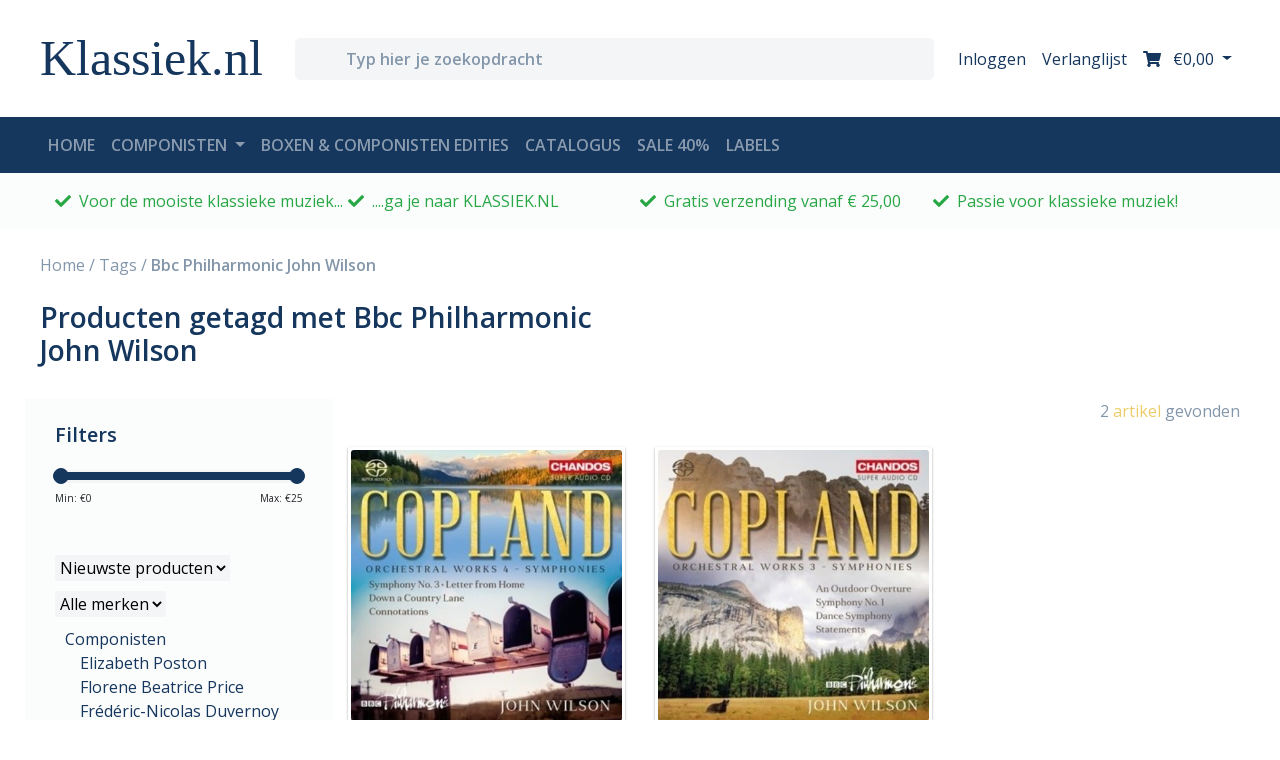

--- FILE ---
content_type: text/html;charset=utf-8
request_url: https://www.klassiek.nl/tags/bbc-philharmonic-john-wilson/
body_size: 78462
content:
<!DOCTYPE html>
<html lang="nl">
  <head>
    <meta charset="utf-8"/>
<!-- [START] 'blocks/head.rain' -->
<!--

  (c) 2008-2026 Lightspeed Netherlands B.V.
  http://www.lightspeedhq.com
  Generated: 15-01-2026 @ 23:05:01

-->
<link rel="canonical" href="https://www.klassiek.nl/tags/bbc-philharmonic-john-wilson/"/>
<link rel="alternate" href="https://www.klassiek.nl/index.rss" type="application/rss+xml" title="Nieuwe producten"/>
<meta name="robots" content="noodp,noydir"/>
<meta name="google-site-verification" content="RuQDJTtpDDSweXuQdghFQpru2pUKvUGW60dUa85g2zk"/>
<meta property="og:url" content="https://www.klassiek.nl/tags/bbc-philharmonic-john-wilson/?source=facebook"/>
<meta property="og:site_name" content="Klassiek.nl"/>
<meta property="og:title" content="Bbc Philharmonic John Wilson"/>
<meta property="og:description" content="Voor de mooiste klassieke muziek ga je naar Klassiek.nl"/>
<!--[if lt IE 9]>
<script src="https://cdn.webshopapp.com/assets/html5shiv.js?2025-02-20"></script>
<![endif]-->
<!-- [END] 'blocks/head.rain' -->
    <title>Bbc Philharmonic John Wilson - Klassiek.nl</title>
    <meta name="description" content="Voor de mooiste klassieke muziek ga je naar Klassiek.nl" />
    <meta name="keywords" content="Bbc, Philharmonic, John, Wilson, klassieke, muziek,, CD, album, instrumenten, kamermuziek, orkest, symfonie, koormuziek, opera, viool, blokfluit, piano, romantiek, barok, mozart, beethoven, vivaldi, sopraan, cantate, bach, requiem" />
    <meta http-equiv="X-UA-Compatible" content="IE=edge,chrome=1">
    <meta name="viewport" content="width=device-width, initial-scale=1.0">
    <meta name="apple-mobile-web-app-capable" content="yes">
    <meta name="apple-mobile-web-app-status-bar-style" content="black">
     			<meta name="facebook-domain-verification" content="yfxc2hpn6d2tfd2u7gqq90ghei85qa" />
        
    <link rel="shortcut icon" href="https://cdn.webshopapp.com/shops/297500/themes/172867/v/200994/assets/favicon.ico?20200827144041" type="image/x-icon" />
    <link href='//fonts.googleapis.com/css?family=Open%20Sans:400,500,600,700&display=swap' rel='stylesheet' type='text/css'>
    <link href='//fonts.googleapis.com/css?family=Open%20Sans:400,300,600' rel='stylesheet' type='text/css'>
    <link href="https://fonts.googleapis.com/css2?family=Tangerine:wght@700&display=swap" rel="stylesheet">
    <link rel="shortcut icon" href="https://cdn.webshopapp.com/shops/297500/themes/172867/v/200994/assets/favicon.ico?20200827144041" type="image/x-icon" />
    
    <script>FontAwesomeConfig = { searchPseudoElements: true };</script>
    <script defer src="https://use.fontawesome.com/releases/v5.2.0/js/all.js" integrity="sha384-4oV5EgaV02iISL2ban6c/RmotsABqE4yZxZLcYMAdG7FAPsyHYAPpywE9PJo+Khy" crossorigin="anonymous"></script>
    
    <link rel="stylesheet" href="https://cdn.webshopapp.com/shops/297500/themes/172867/assets/bootstrap-4-min.css?2026010808164320201119121401" />
    <link rel="stylesheet" href="https://cdn.webshopapp.com/shops/297500/themes/172867/assets/owl-min.css?2026010808164320201119121401" />
    <link rel="stylesheet" href="https://cdn.webshopapp.com/shops/297500/themes/172867/assets/styles.css?2026010808164320201119121401" />    
<!--     <link rel="stylesheet" href="https://cdn.webshopapp.com/shops/297500/themes/172867/assets/settings.css?2026010808164320201119121401" />   -->
    <link rel="stylesheet" href="https://cdn.webshopapp.com/assets/gui-2-0.css?2025-02-20" />
    <link rel="stylesheet" href="https://cdn.webshopapp.com/assets/gui-responsive-2-0.css?2025-02-20" />   
    <link rel="stylesheet" href="https://cdn.webshopapp.com/shops/297500/themes/172867/assets/custom.css?2026010808164320201119121401" />
		    
    <script src="https://cdn.webshopapp.com/assets/jquery-1-9-1.js?2025-02-20"></script>
    
        <script src="https://cdn.webshopapp.com/assets/jquery-ui-1-10-1.js?2025-02-20"></script>
		    
        <script type="text/javascript" src="https://cdn.webshopapp.com/shops/297500/themes/172867/assets/global.js?2026010808164320201119121401"></script>
    <script type="text/javascript" src="https://cdn.webshopapp.com/shops/297500/themes/172867/assets/jcarousel.js?2026010808164320201119121401"></script>
    <script type="text/javascript" src="https://cdn.webshopapp.com/assets/gui.js?2025-02-20"></script>
    <script type="text/javascript" src="https://cdn.webshopapp.com/assets/gui-responsive-2-0.js?2025-02-20"></script>
    <script type="text/javascript" src="https://cdn.webshopapp.com/shops/297500/themes/172867/assets/share42.js?2026010808164320201119121401"></script> 
				<script type="text/javascript" src="https://cdn.webshopapp.com/shops/297500/themes/172867/assets/bootstrap-4-min.js?2026010808164320201119121401"></script>
    
		<script type="text/javascript" src="https://cdn.webshopapp.com/shops/297500/themes/172867/assets/dropdown-fade.js?2026010808164320201119121401"></script>
		<script type="text/javascript" src="https://cdn.webshopapp.com/shops/297500/themes/172867/assets/toggle-sidebar.js?2026010808164320201119121401"></script>
		<script type="text/javascript" src="https://cdn.webshopapp.com/shops/297500/themes/172867/assets/sticky.js?2026010808164320201119121401"></script>
    		<script type="text/javascript" src="https://cdn.webshopapp.com/shops/297500/themes/172867/assets/lazyload.js?2026010808164320201119121401"></script>
        <script type="text/javascript" src="https://cdn.webshopapp.com/shops/297500/themes/172867/assets/owl-min.js?2026010808164320201119121401"></script>
    <script type="text/javascript" src="https://cdn.webshopapp.com/shops/297500/themes/172867/assets/carousel-usp.js?2026010808164320201119121401"></script>
    <script type="text/javascript" src="https://cdn.webshopapp.com/shops/297500/themes/172867/assets/carousel-products.js?2026010808164320201119121401"></script>
        <script type="text/javascript" src="https://cdn.webshopapp.com/shops/297500/themes/172867/assets/carousel-brands.js?2026010808164320201119121401"></script>
    <script type="text/javascript" src="https://cdn.webshopapp.com/shops/297500/themes/172867/assets/carousel-blog.js?2026010808164320201119121401"></script>
    <script type="text/javascript" src="https://cdn.webshopapp.com/shops/297500/themes/172867/assets/carousel-headlines.js?2026010808164320201119121401"></script>
    
        
    <!--[if lt IE 9]>
    <link rel="stylesheet" href="https://cdn.webshopapp.com/shops/297500/themes/172867/assets/style-ie.css?2026010808164320201119121401" />
    <![endif]-->
    <link rel="stylesheet" media="print" href="https://cdn.webshopapp.com/shops/297500/themes/172867/assets/print-min.css?2026010808164320201119121401" />
  </head>
  <body>
    
<header id="header">
  
  <!-- logobar -->
  <nav class="navbar navbar-expand navbar-light bg-white py-3">
    <div class="container"><!-- container -->
      
      <a class="btn d-block d-md-none" href="javascript:;" onclick="toggleBar('menu');">
        <i class="fas fa-bars fa-lg"></i>
        <div class="small">menu</div>
      </a>
      <div class="col sidebar menu d-md-none">
        <div class="row d-block d-md-none mb-5 mt-4">
          <div class="col-12 d-flex">
            <h4 class="my-auto">Menu</h4>
            <a href="javascript:;" class="btn dismiss ml-auto"><i class="fas fa-times"></i></a>
          </div>
        </div>
        <div class="row">
          <div class="accordion w-100" id="accordionNav">
    <div class="col-12">
        <div class="d-flex justify-content-between" id="heading10177011">
      <a href="https://www.klassiek.nl/componisten/" class="h5">Componisten</a>
      <a class="btn btn-sm my-auto" type="button" data-toggle="collapse" data-target="#collapse10177011" aria-expanded="true" aria-controls="collapse10177011">+</a>
    </div>
	  		    <div id="collapse10177011" class="collapse" aria-labelledby="heading10177011" data-parent="#accordionNav">
      <div class="card-body">
        <ul class="list-unstyled">
                  <li class="list-unstyled-item"><a href="https://www.klassiek.nl/componisten/hans-neusidler/">Hans Neusidler</a></li>
                  <li class="list-unstyled-item"><a href="https://www.klassiek.nl/componisten/giulio-viozzi-1912-1984/">Giulio Viozzi (1912-1984)</a></li>
                  <li class="list-unstyled-item"><a href="https://www.klassiek.nl/componisten/johann-sebastian-bach/">Johann Sebastian Bach</a></li>
                  <li class="list-unstyled-item"><a href="https://www.klassiek.nl/componisten/wolfgang-amadeus-mozart/">Wolfgang Amadeus Mozart</a></li>
                  <li class="list-unstyled-item"><a href="https://www.klassiek.nl/componisten/ludwig-van-beethoven/">Ludwig van Beethoven</a></li>
                  <li class="list-unstyled-item"><a href="https://www.klassiek.nl/componisten/antonio-vivaldi/">Antonio Vivaldi</a></li>
                  <li class="list-unstyled-item"><a href="https://www.klassiek.nl/componisten/claude-debussy/">Claude Debussy</a></li>
                  <li class="list-unstyled-item"><a href="https://www.klassiek.nl/componisten/felix-mendelssohn/">Felix Mendelssohn</a></li>
                  <li class="list-unstyled-item"><a href="https://www.klassiek.nl/componisten/franz-liszt/">Franz Liszt</a></li>
                  <li class="list-unstyled-item"><a href="https://www.klassiek.nl/componisten/franz-schubert/">Franz Schubert</a></li>
                  <li class="list-unstyled-item"><a href="https://www.klassiek.nl/componisten/frederic-chopin/">Frederic Chopin</a></li>
                  <li class="list-unstyled-item"><a href="https://www.klassiek.nl/componisten/georg-friedrich-handel/">Georg Friedrich Handel</a></li>
                  <li class="list-unstyled-item"><a href="https://www.klassiek.nl/componisten/gustav-mahler/">Gustav Mahler</a></li>
                  <li class="list-unstyled-item"><a href="https://www.klassiek.nl/componisten/igor-stravinsky/">Igor Stravinsky</a></li>
                  <li class="list-unstyled-item"><a href="https://www.klassiek.nl/componisten/johannes-brahms/">Johannes Brahms</a></li>
                  <li class="list-unstyled-item"><a href="https://www.klassiek.nl/componisten/joseph-haydn/">Joseph Haydn</a></li>
                  <li class="list-unstyled-item"><a href="https://www.klassiek.nl/componisten/pyotr-ilyich-tchaikovsky/">Pyotr Ilyich Tchaikovsky</a></li>
                  <li class="list-unstyled-item"><a href="https://www.klassiek.nl/componisten/robert-schumann-10259126/">Robert  Schumann</a></li>
                  <li class="list-unstyled-item"><a href="https://www.klassiek.nl/componisten/richard-wagner/">Richard Wagner</a></li>
                  <li class="list-unstyled-item"><a href="https://www.klassiek.nl/componisten/erik-satie/">Erik Satie</a></li>
                  <li class="list-unstyled-item"><a href="https://www.klassiek.nl/componisten/g-overige/">G - overige</a></li>
                  <li class="list-unstyled-item"><a href="https://www.klassiek.nl/componisten/philip-glass/">Philip Glass</a></li>
                  <li class="list-unstyled-item"><a href="https://www.klassiek.nl/componisten/l-overige/">L - overige</a></li>
                  <li class="list-unstyled-item"><a href="https://www.klassiek.nl/componisten/gabriel-faure/">Gabriel Faure</a></li>
                  <li class="list-unstyled-item"><a href="https://www.klassiek.nl/componisten/ludovico-einaudi/">Ludovico Einaudi</a></li>
                  <li class="list-unstyled-item"><a href="https://www.klassiek.nl/componisten/a-overige/">A - overige</a></li>
                  <li class="list-unstyled-item"><a href="https://www.klassiek.nl/componisten/dmitri-sjostakovitsj/">Dmitri Sjostakovitsj</a></li>
                  <li class="list-unstyled-item"><a href="https://www.klassiek.nl/componisten/simeon-ten-holt/">Simeon ten Holt</a></li>
                  <li class="list-unstyled-item"><a href="https://www.klassiek.nl/componisten/arvo-paert/">Arvo Pärt</a></li>
                  <li class="list-unstyled-item"><a href="https://www.klassiek.nl/componisten/j-overige/">J - overige</a></li>
                  <li class="list-unstyled-item"><a href="https://www.klassiek.nl/componisten/f-overige/">F - overige</a></li>
                  <li class="list-unstyled-item"><a href="https://www.klassiek.nl/componisten/carl-orff/">Carl Orff</a></li>
                  <li class="list-unstyled-item"><a href="https://www.klassiek.nl/componisten/fernando-sor/">Fernando Sor</a></li>
                  <li class="list-unstyled-item"><a href="https://www.klassiek.nl/componisten/jean-sibelius/">Jean Sibelius</a></li>
                  <li class="list-unstyled-item"><a href="https://www.klassiek.nl/componisten/alfred-schnittke/">Alfred Schnittke</a></li>
                  <li class="list-unstyled-item"><a href="https://www.klassiek.nl/componisten/maurice-durufle/">Maurice Durufle</a></li>
                  <li class="list-unstyled-item"><a href="https://www.klassiek.nl/componisten/charles-koechlin/">Charles Koechlin</a></li>
                  <li class="list-unstyled-item"><a href="https://www.klassiek.nl/componisten/bela-bartok/">Bela Bartok</a></li>
                  <li class="list-unstyled-item"><a href="https://www.klassiek.nl/componisten/tomaso-albinoni/">Tomaso Albinoni</a></li>
                  <li class="list-unstyled-item"><a href="https://www.klassiek.nl/componisten/alfredo-casella/">Alfredo Casella</a></li>
                  <li class="list-unstyled-item"><a href="https://www.klassiek.nl/componisten/johann-nepomuk-hummel/">Johann Nepomuk Hummel</a></li>
                  <li class="list-unstyled-item"><a href="https://www.klassiek.nl/componisten/domenico-scarlatti/">Domenico Scarlatti</a></li>
                  <li class="list-unstyled-item"><a href="https://www.klassiek.nl/componisten/giovanni-battista-pergolesi/">Giovanni Battista Pergolesi</a></li>
                  <li class="list-unstyled-item"><a href="https://www.klassiek.nl/componisten/robert-schumann/">Robert Schumann</a></li>
                  <li class="list-unstyled-item"><a href="https://www.klassiek.nl/componisten/alessandro-scarlatti/">Alessandro Scarlatti</a></li>
                  <li class="list-unstyled-item"><a href="https://www.klassiek.nl/componisten/jean-philippe-rameau/">Jean-Philippe Rameau</a></li>
                  <li class="list-unstyled-item"><a href="https://www.klassiek.nl/componisten/henry-purcell/">Henry Purcell</a></li>
                  <li class="list-unstyled-item"><a href="https://www.klassiek.nl/componisten/georg-philipp-telemann/">Georg Philipp Telemann</a></li>
                  <li class="list-unstyled-item"><a href="https://www.klassiek.nl/componisten/diverse-componisten/">Diverse Componisten</a></li>
                  <li class="list-unstyled-item"><a href="https://www.klassiek.nl/componisten/bach-cpe/">Bach Cpe</a></li>
                  <li class="list-unstyled-item"><a href="https://www.klassiek.nl/componisten/bachcarl-philipp-emanuel/">Bach,Carl Philipp Emanuel</a></li>
                  <li class="list-unstyled-item"><a href="https://www.klassiek.nl/componisten/bach-carl-philipp-emanuel/">Bach, Carl Philipp Emanuel</a></li>
                  <li class="list-unstyled-item"><a href="https://www.klassiek.nl/componisten/carl-philipp-emanuel-bach/">Carl Philipp Emanuel Bach</a></li>
                  <li class="list-unstyled-item"><a href="https://www.klassiek.nl/componisten/nicolo-paganini/">Nicolo Paganini</a></li>
                  <li class="list-unstyled-item"><a href="https://www.klassiek.nl/componisten/morton-feldman/">Morton Feldman</a></li>
                  <li class="list-unstyled-item"><a href="https://www.klassiek.nl/componisten/antonio-soler/">Antonio Soler</a></li>
                  <li class="list-unstyled-item"><a href="https://www.klassiek.nl/componisten/girolamo-frescobaldi/">Girolamo Frescobaldi</a></li>
                  <li class="list-unstyled-item"><a href="https://www.klassiek.nl/componisten/arcangelo-corelli/">Arcangelo Corelli</a></li>
                  <li class="list-unstyled-item"><a href="https://www.klassiek.nl/componisten/muzio-clementi/">Muzio Clementi</a></li>
                  <li class="list-unstyled-item"><a href="https://www.klassiek.nl/componisten/baldassare-galuppi/">Baldassare Galuppi</a></li>
                  <li class="list-unstyled-item"><a href="https://www.klassiek.nl/componisten/domenico-cimarosa/">Domenico Cimarosa</a></li>
                  <li class="list-unstyled-item"><a href="https://www.klassiek.nl/componisten/maurice-ravel/">Maurice Ravel</a></li>
                  <li class="list-unstyled-item"><a href="https://www.klassiek.nl/componisten/niels-gade/">Niels Gade</a></li>
                  <li class="list-unstyled-item"><a href="https://www.klassiek.nl/componisten/pjotr-iljitsj-tsjajkovski/">Pjotr Iljitsj Tsjajkovski</a></li>
                  <li class="list-unstyled-item"><a href="https://www.klassiek.nl/componisten/guillaume-de-machaut/">Guillaume de Machaut</a></li>
                  <li class="list-unstyled-item"><a href="https://www.klassiek.nl/componisten/ferruccio-busoni/">Ferruccio Busoni</a></li>
                  <li class="list-unstyled-item"><a href="https://www.klassiek.nl/componisten/bernardo-pasquini/">Bernardo Pasquini</a></li>
                  <li class="list-unstyled-item"><a href="https://www.klassiek.nl/componisten/wilhelm-stenhammar/">Wilhelm Stenhammar</a></li>
                  <li class="list-unstyled-item"><a href="https://www.klassiek.nl/componisten/wilhelm-friedemann-bach/">Wilhelm Friedemann Bach</a></li>
                  <li class="list-unstyled-item"><a href="https://www.klassiek.nl/componisten/alessandro-stradella/">Alessandro Stradella</a></li>
                  <li class="list-unstyled-item"><a href="https://www.klassiek.nl/componisten/thomas-tallis/">Thomas Tallis</a></li>
                  <li class="list-unstyled-item"><a href="https://www.klassiek.nl/componisten/niccolo-paganini/">Niccolo Paganini</a></li>
                  <li class="list-unstyled-item"><a href="https://www.klassiek.nl/componisten/nicola-porpora/">Nicola Porpora</a></li>
                  <li class="list-unstyled-item"><a href="https://www.klassiek.nl/componisten/dietrich-buxtehude/">Dietrich Buxtehude</a></li>
                  <li class="list-unstyled-item"><a href="https://www.klassiek.nl/componisten/antonio-de-cabezon/">Antonio de Cabezon</a></li>
                  <li class="list-unstyled-item"><a href="https://www.klassiek.nl/componisten/heinrich-schutz/">Heinrich Schutz</a></li>
                  <li class="list-unstyled-item"><a href="https://www.klassiek.nl/componisten/luigi-boccherini/">Luigi Boccherini</a></li>
                  <li class="list-unstyled-item"><a href="https://www.klassiek.nl/componisten/ottorino-respighi/">Ottorino Respighi</a></li>
                  <li class="list-unstyled-item"><a href="https://www.klassiek.nl/componisten/edvard-grieg/">Edvard Grieg</a></li>
                  <li class="list-unstyled-item"><a href="https://www.klassiek.nl/componisten/alessandro-marcello/">Alessandro Marcello</a></li>
                  <li class="list-unstyled-item"><a href="https://www.klassiek.nl/componisten/nicolaus-bruhns/">Nicolaus Bruhns</a></li>
                  <li class="list-unstyled-item"><a href="https://www.klassiek.nl/componisten/gioachino-rossini/">Gioachino Rossini</a></li>
                  <li class="list-unstyled-item"><a href="https://www.klassiek.nl/componisten/diverse/">Diverse</a></li>
                  <li class="list-unstyled-item"><a href="https://www.klassiek.nl/componisten/einaudi/">Einaudi</a></li>
                  <li class="list-unstyled-item"><a href="https://www.klassiek.nl/componisten/jeroen-van-veen/">Jeroen van Veen</a></li>
                  <li class="list-unstyled-item"><a href="https://www.klassiek.nl/componisten/johann-christian-bach/">Johann Christian Bach</a></li>
                  <li class="list-unstyled-item"><a href="https://www.klassiek.nl/componisten/marin-marais/">Marin Marais</a></li>
                  <li class="list-unstyled-item"><a href="https://www.klassiek.nl/componisten/giovanni-paolo-colonna/">Giovanni Paolo Colonna</a></li>
                  <li class="list-unstyled-item"><a href="https://www.klassiek.nl/componisten/camille-saint-saens/">Camille Saint-Saens</a></li>
                  <li class="list-unstyled-item"><a href="https://www.klassiek.nl/componisten/max-reger/">Max Reger</a></li>
                  <li class="list-unstyled-item"><a href="https://www.klassiek.nl/componisten/francois-devienne/">Francois Devienne</a></li>
                  <li class="list-unstyled-item"><a href="https://www.klassiek.nl/componisten/carl-maria-von-weber/">Carl Maria von Weber</a></li>
                  <li class="list-unstyled-item"><a href="https://www.klassiek.nl/componisten/federico-maria-sardelli/">Federico Maria Sardelli</a></li>
                  <li class="list-unstyled-item"><a href="https://www.klassiek.nl/componisten/paolo-ugoletti/">Paolo Ugoletti</a></li>
                  <li class="list-unstyled-item"><a href="https://www.klassiek.nl/componisten/carlo-gesualdo/">Carlo Gesualdo</a></li>
                  <li class="list-unstyled-item"><a href="https://www.klassiek.nl/componisten/giacomo-carissimi/">Giacomo Carissimi</a></li>
                  <li class="list-unstyled-item"><a href="https://www.klassiek.nl/componisten/bedrich-smetana/">Bedrich Smetana</a></li>
                  <li class="list-unstyled-item"><a href="https://www.klassiek.nl/componisten/darius-milhaud/">Darius Milhaud</a></li>
                  <li class="list-unstyled-item"><a href="https://www.klassiek.nl/componisten/antonin-dvorak/">Antonin Dvorak</a></li>
                  <li class="list-unstyled-item"><a href="https://www.klassiek.nl/componisten/various-composers/">Various Composers</a></li>
                  <li class="list-unstyled-item"><a href="https://www.klassiek.nl/componisten/pietro-mascagni/">Pietro Mascagni</a></li>
                  <li class="list-unstyled-item"><a href="https://www.klassiek.nl/componisten/giuseppe-verdi/">Giuseppe Verdi</a></li>
                  <li class="list-unstyled-item"><a href="https://www.klassiek.nl/componisten/edward-elgar/">Edward Elgar</a></li>
                  <li class="list-unstyled-item"><a href="https://www.klassiek.nl/componisten/anton-rubinstein/">Anton Rubinstein</a></li>
                  <li class="list-unstyled-item"><a href="https://www.klassiek.nl/componisten/mario-castelnuovo-tedesco/">Mario Castelnuovo-Tedesco</a></li>
                  <li class="list-unstyled-item"><a href="https://www.klassiek.nl/componisten/franz-joseph-haydn/">Franz Joseph Haydn</a></li>
                  <li class="list-unstyled-item"><a href="https://www.klassiek.nl/componisten/earl-wild/">Earl Wild</a></li>
                  <li class="list-unstyled-item"><a href="https://www.klassiek.nl/componisten/sergej-rachmaninov/">Sergej Rachmaninov</a></li>
                  <li class="list-unstyled-item"><a href="https://www.klassiek.nl/componisten/alberto-ginastera/">Alberto Ginastera</a></li>
                  <li class="list-unstyled-item"><a href="https://www.klassiek.nl/componisten/sergej-prokofjev/">Sergej Prokofjev</a></li>
                  <li class="list-unstyled-item"><a href="https://www.klassiek.nl/componisten/charles-alkan/">Charles Alkan</a></li>
                  <li class="list-unstyled-item"><a href="https://www.klassiek.nl/componisten/cesar-franck/">Cesar Franck</a></li>
                  <li class="list-unstyled-item"><a href="https://www.klassiek.nl/componisten/francesco-cilea/">Francesco Cilea</a></li>
                  <li class="list-unstyled-item"><a href="https://www.klassiek.nl/componisten/george-gershwin/">George Gershwin</a></li>
                  <li class="list-unstyled-item"><a href="https://www.klassiek.nl/componisten/richard-strauss/">Richard Strauss</a></li>
                  <li class="list-unstyled-item"><a href="https://www.klassiek.nl/componisten/jules-massenet/">Jules Massenet</a></li>
                  <li class="list-unstyled-item"><a href="https://www.klassiek.nl/componisten/giacomo-puccini/">Giacomo Puccini</a></li>
                  <li class="list-unstyled-item"><a href="https://www.klassiek.nl/componisten/anton-bruckner/">Anton Bruckner</a></li>
                  <li class="list-unstyled-item"><a href="https://www.klassiek.nl/componisten/carl-nielsen/">Carl Nielsen</a></li>
                  <li class="list-unstyled-item"><a href="https://www.klassiek.nl/componisten/benjamin-britten/">Benjamin Britten</a></li>
                  <li class="list-unstyled-item"><a href="https://www.klassiek.nl/componisten/kurt-weill/">Kurt Weill</a></li>
                  <li class="list-unstyled-item"><a href="https://www.klassiek.nl/componisten/hector-berlioz/">Hector Berlioz</a></li>
                  <li class="list-unstyled-item"><a href="https://www.klassiek.nl/componisten/gaetano-donizetti/">Gaetano Donizetti</a></li>
                  <li class="list-unstyled-item"><a href="https://www.klassiek.nl/componisten/igor-stravinski/">Igor Stravinski</a></li>
                  <li class="list-unstyled-item"><a href="https://www.klassiek.nl/componisten/carl-stamitz/">Carl Stamitz</a></li>
                  <li class="list-unstyled-item"><a href="https://www.klassiek.nl/componisten/leos-janacek/">Leos Janacek</a></li>
                  <li class="list-unstyled-item"><a href="https://www.klassiek.nl/componisten/francis-poulenc/">Francis Poulenc</a></li>
                  <li class="list-unstyled-item"><a href="https://www.klassiek.nl/componisten/albert-lortzing/">Albert Lortzing</a></li>
                  <li class="list-unstyled-item"><a href="https://www.klassiek.nl/componisten/erich-wolfgang-korngold/">Erich Wolfgang Korngold</a></li>
                  <li class="list-unstyled-item"><a href="https://www.klassiek.nl/componisten/georges-bizet/">Georges Bizet</a></li>
                  <li class="list-unstyled-item"><a href="https://www.klassiek.nl/componisten/astor-piazzolla/">Astor Piazzolla</a></li>
                  <li class="list-unstyled-item"><a href="https://www.klassiek.nl/componisten/engelbert-humperdinck/">Engelbert Humperdinck</a></li>
                  <li class="list-unstyled-item"><a href="https://www.klassiek.nl/componisten/franz-schmidt/">Franz Schmidt</a></li>
                  <li class="list-unstyled-item"><a href="https://www.klassiek.nl/componisten/walter-braunfels/">Walter Braunfels</a></li>
                  <li class="list-unstyled-item"><a href="https://www.klassiek.nl/componisten/ignaz-pleyel/">Ignaz Pleyel</a></li>
                  <li class="list-unstyled-item"><a href="https://www.klassiek.nl/componisten/paul-juon/">Paul Juon</a></li>
                  <li class="list-unstyled-item"><a href="https://www.klassiek.nl/componisten/michael-tippett/">Michael Tippett</a></li>
                  <li class="list-unstyled-item"><a href="https://www.klassiek.nl/componisten/lera-auerbach/">Lera Auerbach</a></li>
                  <li class="list-unstyled-item"><a href="https://www.klassiek.nl/componisten/christoph-willibald-gluck/">Christoph Willibald Gluck</a></li>
                  <li class="list-unstyled-item"><a href="https://www.klassiek.nl/componisten/hildegard-von-bingen/">Hildegard von Bingen</a></li>
                  <li class="list-unstyled-item"><a href="https://www.klassiek.nl/componisten/boris-tsjaikovski/">Boris Tsjaikovski</a></li>
                  <li class="list-unstyled-item"><a href="https://www.klassiek.nl/componisten/zoltan-kodaly/">Zoltan Kodaly</a></li>
                  <li class="list-unstyled-item"><a href="https://www.klassiek.nl/componisten/luigi-cherubini/">Luigi Cherubini</a></li>
                  <li class="list-unstyled-item"><a href="https://www.klassiek.nl/componisten/arnold-schonberg/">Arnold Schonberg</a></li>
                  <li class="list-unstyled-item"><a href="https://www.klassiek.nl/componisten/franz-von-suppe/">Franz von Suppe</a></li>
                  <li class="list-unstyled-item"><a href="https://www.klassiek.nl/componisten/jacques-offenbach/">Jacques Offenbach</a></li>
                  <li class="list-unstyled-item"><a href="https://www.klassiek.nl/componisten/claudio-monteverdi/">Claudio Monteverdi</a></li>
                  <li class="list-unstyled-item"><a href="https://www.klassiek.nl/componisten/john-dowland/">John Dowland</a></li>
                  <li class="list-unstyled-item"><a href="https://www.klassiek.nl/componisten/francisco-tarrega/">Francisco Tarrega</a></li>
                  <li class="list-unstyled-item"><a href="https://www.klassiek.nl/componisten/pietro-locatelli/">Pietro Locatelli</a></li>
                  <li class="list-unstyled-item"><a href="https://www.klassiek.nl/componisten/alexander-scriabin/">Alexander Scriabin</a></li>
                  <li class="list-unstyled-item"><a href="https://www.klassiek.nl/componisten/yann-pierre-tiersen/">Yann Pierre Tiersen</a></li>
                  <li class="list-unstyled-item"><a href="https://www.klassiek.nl/componisten/leone-sinigaglia/">Leone Sinigaglia</a></li>
                  <li class="list-unstyled-item"><a href="https://www.klassiek.nl/componisten/tarquinio-merula/">Tarquinio Merula</a></li>
                  <li class="list-unstyled-item"><a href="https://www.klassiek.nl/componisten/joseph-bodin-de-boismortier/">Joseph Bodin de Boismortier</a></li>
                  <li class="list-unstyled-item"><a href="https://www.klassiek.nl/componisten/sir-edward-elgar/">Sir Edward Elgar</a></li>
                  <li class="list-unstyled-item"><a href="https://www.klassiek.nl/componisten/johann-david-heinichen/">Johann David Heinichen</a></li>
                  <li class="list-unstyled-item"><a href="https://www.klassiek.nl/componisten/modest-petrowitsch-mussorgski/">Modest Petrowitsch Mussorgski</a></li>
                  <li class="list-unstyled-item"><a href="https://www.klassiek.nl/componisten/igor-fyodorovich-stravinsky/">Igor Fyodorovich Stravinsky</a></li>
                  <li class="list-unstyled-item"><a href="https://www.klassiek.nl/componisten/hanns-eisler/">Hanns Eisler</a></li>
                  <li class="list-unstyled-item"><a href="https://www.klassiek.nl/componisten/hugo-wolf/">Hugo Wolf</a></li>
                  <li class="list-unstyled-item"><a href="https://www.klassiek.nl/componisten/paul-dessau/">PAUL DESSAU</a></li>
                  <li class="list-unstyled-item"><a href="https://www.klassiek.nl/componisten/dmitri-shostakovich/">Dmitri Shostakovich</a></li>
                  <li class="list-unstyled-item"><a href="https://www.klassiek.nl/componisten/johann-adolph-hasse/">Johann Adolph Hasse</a></li>
                  <li class="list-unstyled-item"><a href="https://www.klassiek.nl/componisten/friedrich-von-flotow/">Friedrich von Flotow</a></li>
                  <li class="list-unstyled-item"><a href="https://www.klassiek.nl/componisten/giacinto-scelsi/">Giacinto Scelsi</a></li>
                  <li class="list-unstyled-item"><a href="https://www.klassiek.nl/componisten/max-bruch/">Max Bruch</a></li>
                  <li class="list-unstyled-item"><a href="https://www.klassiek.nl/componisten/ferdinand-ries/">Ferdinand Ries</a></li>
                  <li class="list-unstyled-item"><a href="https://www.klassiek.nl/componisten/alexandre-tansman/">Alexandre Tansman</a></li>
                  <li class="list-unstyled-item"><a href="https://www.klassiek.nl/componisten/michael-nyman/">Michael Nyman</a></li>
                  <li class="list-unstyled-item"><a href="https://www.klassiek.nl/componisten/modest-mussorgsky/">Modest Mussorgsky</a></li>
                  <li class="list-unstyled-item"><a href="https://www.klassiek.nl/componisten/forqueray/">Forqueray</a></li>
                  <li class="list-unstyled-item"><a href="https://www.klassiek.nl/componisten/andre-jolivet/">Andre Jolivet</a></li>
                  <li class="list-unstyled-item"><a href="https://www.klassiek.nl/componisten/vincenzo-bellini/">Vincenzo Bellini</a></li>
                  <li class="list-unstyled-item"><a href="https://www.klassiek.nl/componisten/hans-werner-henze/">Hans Werner Henze</a></li>
                  <li class="list-unstyled-item"><a href="https://www.klassiek.nl/componisten/louis-vierne/">Louis Vierne</a></li>
                  <li class="list-unstyled-item"><a href="https://www.klassiek.nl/componisten/giacomo-meyerbeer/">Giacomo Meyerbeer</a></li>
                  <li class="list-unstyled-item"><a href="https://www.klassiek.nl/componisten/giuseppe-martucci/">Giuseppe Martucci</a></li>
                  <li class="list-unstyled-item"><a href="https://www.klassiek.nl/componisten/federico-mompou/">Federico Mompou</a></li>
                  <li class="list-unstyled-item"><a href="https://www.klassiek.nl/componisten/max-richter/">Max Richter</a></li>
                  <li class="list-unstyled-item"><a href="https://www.klassiek.nl/componisten/charles-ives/">Charles Ives</a></li>
                  <li class="list-unstyled-item"><a href="https://www.klassiek.nl/componisten/louise-farrenc/">Louise Farrenc</a></li>
                  <li class="list-unstyled-item"><a href="https://www.klassiek.nl/componisten/antonio-caldara/">Antonio Caldara</a></li>
                  <li class="list-unstyled-item"><a href="https://www.klassiek.nl/componisten/mario-pilati/">Mario Pilati</a></li>
                  <li class="list-unstyled-item"><a href="https://www.klassiek.nl/componisten/clara-schumann/">Clara Schumann</a></li>
                  <li class="list-unstyled-item"><a href="https://www.klassiek.nl/componisten/giovanni-gabrieli/">Giovanni Gabrieli</a></li>
                  <li class="list-unstyled-item"><a href="https://www.klassiek.nl/componisten/jean-baptiste-lully/">Jean-Baptiste Lully</a></li>
                  <li class="list-unstyled-item"><a href="https://www.klassiek.nl/componisten/john-adams/">John Adams</a></li>
                  <li class="list-unstyled-item"><a href="https://www.klassiek.nl/componisten/debussy/">Debussy</a></li>
                  <li class="list-unstyled-item"><a href="https://www.klassiek.nl/componisten/johann-joachim-quantz/">Johann Joachim Quantz</a></li>
                  <li class="list-unstyled-item"><a href="https://www.klassiek.nl/componisten/johann-ladislaus-dussek-1760-181/">Johann Ladislaus Dussek (1760 - 181</a></li>
                  <li class="list-unstyled-item"><a href="https://www.klassiek.nl/componisten/pergolesi/">Pergolesi</a></li>
                  <li class="list-unstyled-item"><a href="https://www.klassiek.nl/componisten/brahms/">Brahms</a></li>
                  <li class="list-unstyled-item"><a href="https://www.klassiek.nl/componisten/charles-edward-ives/">Charles Edward Ives</a></li>
                  <li class="list-unstyled-item"><a href="https://www.klassiek.nl/componisten/arthur-honegger/">Arthur Honegger</a></li>
                  <li class="list-unstyled-item"><a href="https://www.klassiek.nl/componisten/ernest-chausson/">Ernest Chausson</a></li>
                  <li class="list-unstyled-item"><a href="https://www.klassiek.nl/componisten/heitor-villa-lobos/">Heitor Villa-Lobos</a></li>
                  <li class="list-unstyled-item"><a href="https://www.klassiek.nl/componisten/charles-marie-widor/">Charles-Marie Widor</a></li>
                  <li class="list-unstyled-item"><a href="https://www.klassiek.nl/componisten/andre-campra/">Andre Campra</a></li>
                  <li class="list-unstyled-item"><a href="https://www.klassiek.nl/componisten/albert-roussel/">Albert Roussel</a></li>
                  <li class="list-unstyled-item"><a href="https://www.klassiek.nl/componisten/henri-vieuxtemps/">Henri Vieuxtemps</a></li>
                  <li class="list-unstyled-item"><a href="https://www.klassiek.nl/componisten/benoit-mernier/">Benoit Mernier</a></li>
                  <li class="list-unstyled-item"><a href="https://www.klassiek.nl/componisten/philippe-boesmans/">Philippe Boesmans</a></li>
                  <li class="list-unstyled-item"><a href="https://www.klassiek.nl/componisten/edouard-lalo/">Edouard Lalo</a></li>
                  <li class="list-unstyled-item"><a href="https://www.klassiek.nl/componisten/boismortier/">Boismortier</a></li>
                  <li class="list-unstyled-item"><a href="https://www.klassiek.nl/componisten/tcherepnin/">Tcherepnin</a></li>
                  <li class="list-unstyled-item"><a href="https://www.klassiek.nl/componisten/gershwin/">Gershwin</a></li>
                  <li class="list-unstyled-item"><a href="https://www.klassiek.nl/componisten/purcell/">Purcell</a></li>
                  <li class="list-unstyled-item"><a href="https://www.klassiek.nl/componisten/chopin/">Chopin</a></li>
                  <li class="list-unstyled-item"><a href="https://www.klassiek.nl/componisten/grieg/">Grieg</a></li>
                  <li class="list-unstyled-item"><a href="https://www.klassiek.nl/componisten/various-vocal/">Various Vocal</a></li>
                  <li class="list-unstyled-item"><a href="https://www.klassiek.nl/componisten/charpentier/">Charpentier</a></li>
                  <li class="list-unstyled-item"><a href="https://www.klassiek.nl/componisten/vivaldi/">Vivaldi</a></li>
                  <li class="list-unstyled-item"><a href="https://www.klassiek.nl/componisten/berio/">Berio</a></li>
                  <li class="list-unstyled-item"><a href="https://www.klassiek.nl/componisten/bruch/">Bruch</a></li>
                  <li class="list-unstyled-item"><a href="https://www.klassiek.nl/componisten/otto-nicolai/">Otto Nicolai</a></li>
                  <li class="list-unstyled-item"><a href="https://www.klassiek.nl/componisten/rautavaara-einojuhani/">Rautavaara Einojuhani</a></li>
                  <li class="list-unstyled-item"><a href="https://www.klassiek.nl/componisten/sibelius-jean/">Sibelius Jean</a></li>
                  <li class="list-unstyled-item"><a href="https://www.klassiek.nl/componisten/englund-einar/">Englund Einar</a></li>
                  <li class="list-unstyled-item"><a href="https://www.klassiek.nl/componisten/lindberg-magnus/">Lindberg Magnus</a></li>
                  <li class="list-unstyled-item"><a href="https://www.klassiek.nl/componisten/saariaho-kaija/">Saariaho Kaija</a></li>
                  <li class="list-unstyled-item"><a href="https://www.klassiek.nl/componisten/kaipainen-jouni/">Kaipainen Jouni</a></li>
                  <li class="list-unstyled-item"><a href="https://www.klassiek.nl/componisten/hakola-kimmo/">Hakola Kimmo</a></li>
                  <li class="list-unstyled-item"><a href="https://www.klassiek.nl/componisten/mahler-gustav/">Mahler Gustav</a></li>
                  <li class="list-unstyled-item"><a href="https://www.klassiek.nl/componisten/vasks-peteris/">Vasks Peteris</a></li>
                  <li class="list-unstyled-item"><a href="https://www.klassiek.nl/componisten/roussel-albert/">Roussel Albert</a></li>
                  <li class="list-unstyled-item"><a href="https://www.klassiek.nl/componisten/berlioz-ravel/">Berlioz/Ravel</a></li>
                  <li class="list-unstyled-item"><a href="https://www.klassiek.nl/componisten/sallinen-aulis/">Sallinen Aulis</a></li>
                  <li class="list-unstyled-item"><a href="https://www.klassiek.nl/componisten/vivaldi-antonio/">Vivaldi Antonio</a></li>
                  <li class="list-unstyled-item"><a href="https://www.klassiek.nl/componisten/strauss-richard/">Strauss Richard</a></li>
                  <li class="list-unstyled-item"><a href="https://www.klassiek.nl/componisten/mendelssohn-bruch/">Mendelssohn/Bruch</a></li>
                  <li class="list-unstyled-item"><a href="https://www.klassiek.nl/componisten/tschaikowsky-dvorak/">Tschaikowsky/Dvorak</a></li>
                  <li class="list-unstyled-item"><a href="https://www.klassiek.nl/componisten/beethoven-liszt/">Beethoven/Liszt</a></li>
                  <li class="list-unstyled-item"><a href="https://www.klassiek.nl/componisten/schumann-brahms/">Schumann/Brahms</a></li>
                  <li class="list-unstyled-item"><a href="https://www.klassiek.nl/componisten/adsit-hartt-school-wind-ens/">Adsit/Hartt School Wind Ens.</a></li>
                  <li class="list-unstyled-item"><a href="https://www.klassiek.nl/componisten/mendelssohn-bach/">Mendelssohn/Bach</a></li>
                  <li class="list-unstyled-item"><a href="https://www.klassiek.nl/componisten/ferrero-capilla-antigua/">Ferrero/Capilla Antigua</a></li>
                  <li class="list-unstyled-item"><a href="https://www.klassiek.nl/componisten/backhouse-vasari-singers/">Backhouse/Vasari Singers</a></li>
                  <li class="list-unstyled-item"><a href="https://www.klassiek.nl/componisten/capilla-antigua-de-chinchilla/">Capilla Antigua De Chinchilla</a></li>
                  <li class="list-unstyled-item"><a href="https://www.klassiek.nl/componisten/campbell-blossom-street/">Campbell/Blossom Street</a></li>
                  <li class="list-unstyled-item"><a href="https://www.klassiek.nl/componisten/monteverdi/">Monteverdi</a></li>
                  <li class="list-unstyled-item"><a href="https://www.klassiek.nl/componisten/toch/">Toch</a></li>
                  <li class="list-unstyled-item"><a href="https://www.klassiek.nl/componisten/cage/">Cage</a></li>
                  <li class="list-unstyled-item"><a href="https://www.klassiek.nl/componisten/cornelius/">Cornelius</a></li>
                  <li class="list-unstyled-item"><a href="https://www.klassiek.nl/componisten/togni/">Togni</a></li>
                  <li class="list-unstyled-item"><a href="https://www.klassiek.nl/componisten/shostakovich/">Shostakovich</a></li>
                  <li class="list-unstyled-item"><a href="https://www.klassiek.nl/componisten/bartok/">BARTOK</a></li>
                  <li class="list-unstyled-item"><a href="https://www.klassiek.nl/componisten/dvorak/">Dvorak</a></li>
                  <li class="list-unstyled-item"><a href="https://www.klassiek.nl/componisten/dalbert/">D&#039;albert</a></li>
                  <li class="list-unstyled-item"><a href="https://www.klassiek.nl/componisten/rzewski/">Rzewski</a></li>
                  <li class="list-unstyled-item"><a href="https://www.klassiek.nl/componisten/dohnanyi/">Dohnanyi</a></li>
                  <li class="list-unstyled-item"><a href="https://www.klassiek.nl/componisten/alexander-zemlinsky/">Alexander Zemlinsky</a></li>
                  <li class="list-unstyled-item"><a href="https://www.klassiek.nl/componisten/bloch/">Bloch</a></li>
                  <li class="list-unstyled-item"><a href="https://www.klassiek.nl/componisten/donizetti/">Donizetti</a></li>
                  <li class="list-unstyled-item"><a href="https://www.klassiek.nl/componisten/sousa/">Sousa</a></li>
                  <li class="list-unstyled-item"><a href="https://www.klassiek.nl/componisten/montsalvatge/">Montsalvatge</a></li>
                  <li class="list-unstyled-item"><a href="https://www.klassiek.nl/componisten/albeniz/">Albeniz</a></li>
                  <li class="list-unstyled-item"><a href="https://www.klassiek.nl/componisten/heinrich-ignaz-franz-biber/">Heinrich Ignaz Franz Biber</a></li>
                  <li class="list-unstyled-item"><a href="https://www.klassiek.nl/componisten/buxtehude/">Buxtehude</a></li>
                  <li class="list-unstyled-item"><a href="https://www.klassiek.nl/componisten/scarlatti/">Scarlatti</a></li>
                  <li class="list-unstyled-item"><a href="https://www.klassiek.nl/componisten/handel/">Handel</a></li>
                  <li class="list-unstyled-item"><a href="https://www.klassiek.nl/componisten/gesualdo/">Gesualdo</a></li>
                  <li class="list-unstyled-item"><a href="https://www.klassiek.nl/componisten/biber/">Biber</a></li>
                  <li class="list-unstyled-item"><a href="https://www.klassiek.nl/componisten/ravel/">Ravel</a></li>
                  <li class="list-unstyled-item"><a href="https://www.klassiek.nl/componisten/emmerich-kalman/">Emmerich Kalman</a></li>
                  <li class="list-unstyled-item"><a href="https://www.klassiek.nl/componisten/telemann/">Telemann</a></li>
                  <li class="list-unstyled-item"><a href="https://www.klassiek.nl/componisten/alexandre-gretchaninov/">Alexandre Gretchaninov</a></li>
                  <li class="list-unstyled-item"><a href="https://www.klassiek.nl/componisten/paul-hindemith/">Paul Hindemith</a></li>
                  <li class="list-unstyled-item"><a href="https://www.klassiek.nl/componisten/takashi-yoshimatsu/">Takashi Yoshimatsu</a></li>
                  <li class="list-unstyled-item"><a href="https://www.klassiek.nl/componisten/francois-joseph-gossec/">Francois Joseph Gossec</a></li>
                  <li class="list-unstyled-item"><a href="https://www.klassiek.nl/componisten/samuel-barber/">Samuel Barber</a></li>
                  <li class="list-unstyled-item"><a href="https://www.klassiek.nl/componisten/ralph-vaughan-williams/">Ralph Vaughan Williams</a></li>
                  <li class="list-unstyled-item"><a href="https://www.klassiek.nl/componisten/mieczyslaw-karlowicz/">Mieczyslaw Karlowicz</a></li>
                  <li class="list-unstyled-item"><a href="https://www.klassiek.nl/componisten/michelangelo-falvetti/">Michelangelo Falvetti</a></li>
                  <li class="list-unstyled-item"><a href="https://www.klassiek.nl/componisten/francois-couperin/">Francois Couperin</a></li>
                  <li class="list-unstyled-item"><a href="https://www.klassiek.nl/componisten/carlos-gardel/">Carlos Gardel</a></li>
                  <li class="list-unstyled-item"><a href="https://www.klassiek.nl/componisten/federico-moreno-torroba/">Federico Moreno Torroba</a></li>
                  <li class="list-unstyled-item"><a href="https://www.klassiek.nl/componisten/dmitry-shostakovich/">Dmitry Shostakovich</a></li>
                  <li class="list-unstyled-item"><a href="https://www.klassiek.nl/componisten/george-frideric-handel/">George Frideric Handel</a></li>
                  <li class="list-unstyled-item"><a href="https://www.klassiek.nl/componisten/william-walton/">William Walton</a></li>
                  <li class="list-unstyled-item"><a href="https://www.klassiek.nl/componisten/manuel-de-falla/">Manuel de Falla</a></li>
                  <li class="list-unstyled-item"><a href="https://www.klassiek.nl/componisten/heinrich-isaac/">Heinrich Isaac</a></li>
                  <li class="list-unstyled-item"><a href="https://www.klassiek.nl/componisten/marcello/">Marcello</a></li>
                  <li class="list-unstyled-item"><a href="https://www.klassiek.nl/componisten/riley/">Riley</a></li>
                  <li class="list-unstyled-item"><a href="https://www.klassiek.nl/componisten/saint-saens/">Saint-Saëns</a></li>
                  <li class="list-unstyled-item"><a href="https://www.klassiek.nl/componisten/lajtha/">Lajtha</a></li>
                  <li class="list-unstyled-item"><a href="https://www.klassiek.nl/componisten/villa-lobos/">Villa-Lobos</a></li>
                  <li class="list-unstyled-item"><a href="https://www.klassiek.nl/componisten/alfano/">Alfano</a></li>
                  <li class="list-unstyled-item"><a href="https://www.klassiek.nl/componisten/wagner/">Wagner</a></li>
                  <li class="list-unstyled-item"><a href="https://www.klassiek.nl/componisten/peteris-vasks/">Peteris Vasks</a></li>
                  <li class="list-unstyled-item"><a href="https://www.klassiek.nl/componisten/strauss/">Strauss</a></li>
                  <li class="list-unstyled-item"><a href="https://www.klassiek.nl/componisten/antonin-dvoak/">Antonin Dvo?Ak</a></li>
                  <li class="list-unstyled-item"><a href="https://www.klassiek.nl/componisten/peter-ilyich-tchaikovsky/">Peter Ilyich Tchaikovsky</a></li>
                  <li class="list-unstyled-item"><a href="https://www.klassiek.nl/componisten/sergey-vasilyevich-rachmaninov/">Sergey Vasil&#039;yevich Rachmaninov</a></li>
                  <li class="list-unstyled-item"><a href="https://www.klassiek.nl/componisten/mahler/">Mahler</a></li>
                  <li class="list-unstyled-item"><a href="https://www.klassiek.nl/componisten/liszt/">Liszt</a></li>
                  <li class="list-unstyled-item"><a href="https://www.klassiek.nl/componisten/various/">Various</a></li>
                  <li class="list-unstyled-item"><a href="https://www.klassiek.nl/componisten/glass/">Glass</a></li>
                  <li class="list-unstyled-item"><a href="https://www.klassiek.nl/componisten/paganini/">Paganini</a></li>
                  <li class="list-unstyled-item"><a href="https://www.klassiek.nl/componisten/cavalli/">Cavalli</a></li>
                  <li class="list-unstyled-item"><a href="https://www.klassiek.nl/componisten/ysaye/">Ysaye</a></li>
                  <li class="list-unstyled-item"><a href="https://www.klassiek.nl/componisten/verdi/">Verdi</a></li>
                  <li class="list-unstyled-item"><a href="https://www.klassiek.nl/componisten/johann-jr-strauss/">Johann jr. Strauss</a></li>
                  <li class="list-unstyled-item"><a href="https://www.klassiek.nl/componisten/berg/">BERG</a></li>
                  <li class="list-unstyled-item"><a href="https://www.klassiek.nl/componisten/tchaikovsky/">Tchaikovsky</a></li>
                  <li class="list-unstyled-item"><a href="https://www.klassiek.nl/componisten/various-composer/">Various Composer</a></li>
                  <li class="list-unstyled-item"><a href="https://www.klassiek.nl/componisten/arnold-schoenberg/">Arnold Schoenberg</a></li>
                  <li class="list-unstyled-item"><a href="https://www.klassiek.nl/componisten/james-macmillan/">James Macmillan</a></li>
                  <li class="list-unstyled-item"><a href="https://www.klassiek.nl/componisten/sergei-prokofiev/">Sergei Prokofiev</a></li>
                  <li class="list-unstyled-item"><a href="https://www.klassiek.nl/componisten/john-blow/">John Blow</a></li>
                  <li class="list-unstyled-item"><a href="https://www.klassiek.nl/componisten/bizet/">Bizet</a></li>
                  <li class="list-unstyled-item"><a href="https://www.klassiek.nl/componisten/adams/">Adams</a></li>
                  <li class="list-unstyled-item"><a href="https://www.klassiek.nl/componisten/giovanni-pierluigi-palestrina/">Giovanni Pierluigi Palestrina</a></li>
                  <li class="list-unstyled-item"><a href="https://www.klassiek.nl/componisten/leonard-bernstein/">Leonard Bernstein</a></li>
                  <li class="list-unstyled-item"><a href="https://www.klassiek.nl/componisten/gioacchino-rossini/">Gioacchino Rossini</a></li>
                  <li class="list-unstyled-item"><a href="https://www.klassiek.nl/componisten/orff/">Orff</a></li>
                  <li class="list-unstyled-item"><a href="https://www.klassiek.nl/componisten/puccini/">Puccini</a></li>
                  <li class="list-unstyled-item"><a href="https://www.klassiek.nl/componisten/rossini/">Rossini</a></li>
                  <li class="list-unstyled-item"><a href="https://www.klassiek.nl/componisten/schubert/">Schubert</a></li>
                  <li class="list-unstyled-item"><a href="https://www.klassiek.nl/componisten/sibelius/">Sibelius</a></li>
                  <li class="list-unstyled-item"><a href="https://www.klassiek.nl/componisten/mondonville/">Mondonville</a></li>
                  <li class="list-unstyled-item"><a href="https://www.klassiek.nl/componisten/ravel-gershwin/">Ravel/Gershwin</a></li>
                  <li class="list-unstyled-item"><a href="https://www.klassiek.nl/componisten/lully/">Lully</a></li>
                  <li class="list-unstyled-item"><a href="https://www.klassiek.nl/componisten/haendel/">Haendel</a></li>
                  <li class="list-unstyled-item"><a href="https://www.klassiek.nl/componisten/respighi/">Respighi</a></li>
                  <li class="list-unstyled-item"><a href="https://www.klassiek.nl/componisten/chausson/">Chausson</a></li>
                  <li class="list-unstyled-item"><a href="https://www.klassiek.nl/componisten/haydn/">Haydn</a></li>
                  <li class="list-unstyled-item"><a href="https://www.klassiek.nl/componisten/albinoni/">Albinoni</a></li>
                  <li class="list-unstyled-item"><a href="https://www.klassiek.nl/componisten/ives/">Ives</a></li>
                  <li class="list-unstyled-item"><a href="https://www.klassiek.nl/componisten/schnittke/">Schnittke</a></li>
                  <li class="list-unstyled-item"><a href="https://www.klassiek.nl/componisten/gorecki/">Gorecki</a></li>
                  <li class="list-unstyled-item"><a href="https://www.klassiek.nl/componisten/pachelbel/">Pachelbel</a></li>
                  <li class="list-unstyled-item"><a href="https://www.klassiek.nl/componisten/delalande/">Delalande</a></li>
                  <li class="list-unstyled-item"><a href="https://www.klassiek.nl/componisten/tartini/">Tartini</a></li>
                  <li class="list-unstyled-item"><a href="https://www.klassiek.nl/componisten/bruckner/">Bruckner</a></li>
                  <li class="list-unstyled-item"><a href="https://www.klassiek.nl/componisten/beethoven-mozart/">Beethoven/Mozart</a></li>
                  <li class="list-unstyled-item"><a href="https://www.klassiek.nl/componisten/beethoven-liszt-10180012/">Beethoven-Liszt</a></li>
                  <li class="list-unstyled-item"><a href="https://www.klassiek.nl/componisten/mozart-beethoven/">Mozart/Beethoven</a></li>
                  <li class="list-unstyled-item"><a href="https://www.klassiek.nl/componisten/summerly-oxford-camerata/">Summerly/Oxford Camerata</a></li>
                  <li class="list-unstyled-item"><a href="https://www.klassiek.nl/componisten/turco-nova-schola-gregoriana/">Turco/Nova Schola Gregoriana</a></li>
                  <li class="list-unstyled-item"><a href="https://www.klassiek.nl/componisten/kertesi-csonka-berkes/">Kertesi/Csonka/Berkes/+</a></li>
                  <li class="list-unstyled-item"><a href="https://www.klassiek.nl/componisten/studt-bournemouth-sinfonietta/">Studt/Bournemouth Sinfonietta</a></li>
                  <li class="list-unstyled-item"><a href="https://www.klassiek.nl/componisten/ensemble-unicorn/">Ensemble Unicorn</a></li>
                  <li class="list-unstyled-item"><a href="https://www.klassiek.nl/componisten/wimmer-ensemble-accentus/">Wimmer/Ensemble Accentus</a></li>
                  <li class="list-unstyled-item"><a href="https://www.klassiek.nl/componisten/wordtmann-limberg/">Wordtmann/Limberg</a></li>
                  <li class="list-unstyled-item"><a href="https://www.klassiek.nl/componisten/breiner-symphonic-pop-orch/">Breiner/Symphonic Pop Orch.</a></li>
                  <li class="list-unstyled-item"><a href="https://www.klassiek.nl/componisten/brahms-siepmann/">Brahms/Siepmann</a></li>
                  <li class="list-unstyled-item"><a href="https://www.klassiek.nl/componisten/dvorak-siepmann/">Dvorak/Siepmann</a></li>
                  <li class="list-unstyled-item"><a href="https://www.klassiek.nl/componisten/schubert-siepmann/">Schubert/Siepmann</a></li>
                  <li class="list-unstyled-item"><a href="https://www.klassiek.nl/componisten/gabrieli/">Gabrieli</a></li>
                  <li class="list-unstyled-item"><a href="https://www.klassiek.nl/componisten/sarasate/">Sarasate</a></li>
                  <li class="list-unstyled-item"><a href="https://www.klassiek.nl/componisten/weinberg/">Weinberg</a></li>
                  <li class="list-unstyled-item"><a href="https://www.klassiek.nl/componisten/moeran/">Moeran</a></li>
                  <li class="list-unstyled-item"><a href="https://www.klassiek.nl/componisten/fibich/">Fibich</a></li>
                  <li class="list-unstyled-item"><a href="https://www.klassiek.nl/componisten/kapsberger/">Kapsberger</a></li>
                  <li class="list-unstyled-item"><a href="https://www.klassiek.nl/componisten/giovanni-benedetto-platti/">Giovanni Benedetto Platti</a></li>
                  <li class="list-unstyled-item"><a href="https://www.klassiek.nl/componisten/reger/">Reger</a></li>
                  <li class="list-unstyled-item"><a href="https://www.klassiek.nl/componisten/vaughan-williams/">Vaughan Williams</a></li>
                  <li class="list-unstyled-item"><a href="https://www.klassiek.nl/componisten/meyerbeer/">Meyerbeer</a></li>
                  <li class="list-unstyled-item"><a href="https://www.klassiek.nl/componisten/maxwell-davies/">Maxwell Davies</a></li>
                  <li class="list-unstyled-item"><a href="https://www.klassiek.nl/componisten/czerny/">Czerny</a></li>
                  <li class="list-unstyled-item"><a href="https://www.klassiek.nl/componisten/lehar/">Lehar</a></li>
                  <li class="list-unstyled-item"><a href="https://www.klassiek.nl/componisten/lalo/">Lalo</a></li>
                  <li class="list-unstyled-item"><a href="https://www.klassiek.nl/componisten/mozart-gluck/">Mozart/Gluck</a></li>
                  <li class="list-unstyled-item"><a href="https://www.klassiek.nl/componisten/rameau/">Rameau</a></li>
                  <li class="list-unstyled-item"><a href="https://www.klassiek.nl/componisten/faure/">Fauré</a></li>
                  <li class="list-unstyled-item"><a href="https://www.klassiek.nl/componisten/franz-lehar/">Franz Lehar</a></li>
                  <li class="list-unstyled-item"><a href="https://www.klassiek.nl/componisten/traditional/">Traditional</a></li>
                  <li class="list-unstyled-item"><a href="https://www.klassiek.nl/componisten/overige/">/ - overige</a></li>
                  <li class="list-unstyled-item"><a href="https://www.klassiek.nl/componisten/jm-leclair/">J.m. Leclair</a></li>
                  <li class="list-unstyled-item"><a href="https://www.klassiek.nl/componisten/benedetto-marcello/">Benedetto Marcello</a></li>
                  <li class="list-unstyled-item"><a href="https://www.klassiek.nl/componisten/jean-philippe-rameau-10180069/">Jean Philippe Rameau</a></li>
                  <li class="list-unstyled-item"><a href="https://www.klassiek.nl/componisten/serge-prokofiev/">Serge Prokofiev</a></li>
                  <li class="list-unstyled-item"><a href="https://www.klassiek.nl/componisten/mieczyslaw-weinberg/">Mieczyslaw Weinberg</a></li>
                  <li class="list-unstyled-item"><a href="https://www.klassiek.nl/componisten/arnold-bax/">Arnold Bax</a></li>
                  <li class="list-unstyled-item"><a href="https://www.klassiek.nl/componisten/sergei-rachmaninov/">Sergei Rachmaninov</a></li>
                  <li class="list-unstyled-item"><a href="https://www.klassiek.nl/componisten/vincent-dindy/">Vincent D&#039;indy</a></li>
                  <li class="list-unstyled-item"><a href="https://www.klassiek.nl/componisten/nino-rota/">Nino Rota</a></li>
                  <li class="list-unstyled-item"><a href="https://www.klassiek.nl/componisten/witold-lutoslawski/">Witold Lutoslawski</a></li>
                  <li class="list-unstyled-item"><a href="https://www.klassiek.nl/componisten/y-overige/">Y - overige</a></li>
                  <li class="list-unstyled-item"><a href="https://www.klassiek.nl/componisten/edward-gregson/">Edward Gregson</a></li>
                  <li class="list-unstyled-item"><a href="https://www.klassiek.nl/componisten/gustav-holst/">Gustav Holst</a></li>
                  <li class="list-unstyled-item"><a href="https://www.klassiek.nl/componisten/frederick-delius/">Frederick Delius</a></li>
                  <li class="list-unstyled-item"><a href="https://www.klassiek.nl/componisten/joseph-joachim-raff/">Joseph Joachim Raff</a></li>
                  <li class="list-unstyled-item"><a href="https://www.klassiek.nl/componisten/nicolai-rimski-korsakov/">Nicolai Rimski-Korsakov</a></li>
                  <li class="list-unstyled-item"><a href="https://www.klassiek.nl/componisten/john-sheppard/">John Sheppard</a></li>
                  <li class="list-unstyled-item"><a href="https://www.klassiek.nl/componisten/dimitri-shostakovich/">Dimitri Shostakovich</a></li>
                  <li class="list-unstyled-item"><a href="https://www.klassiek.nl/componisten/peter-iljitsch-tchaikovsky/">Peter Iljitsch Tchaikovsky</a></li>
                  <li class="list-unstyled-item"><a href="https://www.klassiek.nl/componisten/dimitri-kabalevsky/">Dimitri Kabalevsky</a></li>
                  <li class="list-unstyled-item"><a href="https://www.klassiek.nl/componisten/bohuslav-martinu/">Bohuslav Martinu</a></li>
                  <li class="list-unstyled-item"><a href="https://www.klassiek.nl/componisten/gabriel-pierne/">Gabriel Pierne</a></li>
                  <li class="list-unstyled-item"><a href="https://www.klassiek.nl/componisten/alexander-von-zemlinsky/">Alexander Von Zemlinsky</a></li>
                  <li class="list-unstyled-item"><a href="https://www.klassiek.nl/componisten/sir-michael-tippett/">Sir Michael Tippett</a></li>
                  <li class="list-unstyled-item"><a href="https://www.klassiek.nl/componisten/ola-gjeilo/">Ola Gjeilo</a></li>
                  <li class="list-unstyled-item"><a href="https://www.klassiek.nl/componisten/josef-suk/">Josef Suk</a></li>
                  <li class="list-unstyled-item"><a href="https://www.klassiek.nl/componisten/karol-szymanowsky/">Karol Szymanowsky</a></li>
                  <li class="list-unstyled-item"><a href="https://www.klassiek.nl/componisten/kurt-atterberg/">Kurt Atterberg</a></li>
                  <li class="list-unstyled-item"><a href="https://www.klassiek.nl/componisten/henry-dutilleux/">Henry Dutilleux</a></li>
                  <li class="list-unstyled-item"><a href="https://www.klassiek.nl/componisten/gounod/">Gounod</a></li>
                  <li class="list-unstyled-item"><a href="https://www.klassiek.nl/componisten/dowland/">Dowland</a></li>
                  <li class="list-unstyled-item"><a href="https://www.klassiek.nl/componisten/leopold-kozeluch/">Leopold Kozeluch</a></li>
                  <li class="list-unstyled-item"><a href="https://www.klassiek.nl/componisten/dmitri-chostakovitch/">Dmitri Chostakovitch</a></li>
                  <li class="list-unstyled-item"><a href="https://www.klassiek.nl/componisten/anonyme/">Anonyme</a></li>
                  <li class="list-unstyled-item"><a href="https://www.klassiek.nl/componisten/piotr-ilitch-tchaikovski/">Piotr Ilitch Tchaikovski</a></li>
                  <li class="list-unstyled-item"><a href="https://www.klassiek.nl/componisten/john-tavener/">John Tavener</a></li>
                  <li class="list-unstyled-item"><a href="https://www.klassiek.nl/componisten/josquin-desprez/">Josquin Desprez</a></li>
                  <li class="list-unstyled-item"><a href="https://www.klassiek.nl/componisten/william-byrd/">William Byrd</a></li>
                  <li class="list-unstyled-item"><a href="https://www.klassiek.nl/componisten/andriessen/">Andriessen</a></li>
                  <li class="list-unstyled-item"><a href="https://www.klassiek.nl/componisten/mendelssohn/">Mendelssohn</a></li>
                  <li class="list-unstyled-item"><a href="https://www.klassiek.nl/componisten/weill/">Weill</a></li>
                  <li class="list-unstyled-item"><a href="https://www.klassiek.nl/componisten/schumann-saint-saens/">Schumann/Saint-Saens</a></li>
                  <li class="list-unstyled-item"><a href="https://www.klassiek.nl/componisten/rachmaninov/">Rachmaninov</a></li>
                  <li class="list-unstyled-item"><a href="https://www.klassiek.nl/componisten/debussy-ravel/">Debussy/Ravel</a></li>
                  <li class="list-unstyled-item"><a href="https://www.klassiek.nl/componisten/morrow-university-of-texas/">Morrow/University Of Texas</a></li>
                  <li class="list-unstyled-item"><a href="https://www.klassiek.nl/componisten/rorem/">Rorem</a></li>
                  <li class="list-unstyled-item"><a href="https://www.klassiek.nl/componisten/danielpour/">Danielpour</a></li>
                  <li class="list-unstyled-item"><a href="https://www.klassiek.nl/componisten/mompou/">Mompou</a></li>
                  <li class="list-unstyled-item"><a href="https://www.klassiek.nl/componisten/couperin/">Couperin</a></li>
                  <li class="list-unstyled-item"><a href="https://www.klassiek.nl/componisten/weber/">Weber</a></li>
                  <li class="list-unstyled-item"><a href="https://www.klassiek.nl/componisten/satie/">Satie</a></li>
                  <li class="list-unstyled-item"><a href="https://www.klassiek.nl/componisten/schumann/">Schumann</a></li>
                  <li class="list-unstyled-item"><a href="https://www.klassiek.nl/componisten/messiaen/">Messiaen</a></li>
                  <li class="list-unstyled-item"><a href="https://www.klassiek.nl/componisten/loewe/">Loewe</a></li>
                  <li class="list-unstyled-item"><a href="https://www.klassiek.nl/componisten/elgar/">Elgar</a></li>
                  <li class="list-unstyled-item"><a href="https://www.klassiek.nl/componisten/aaron-copland/">Aaron Copland</a></li>
                  <li class="list-unstyled-item"><a href="https://www.klassiek.nl/componisten/schumann-schubert/">Schumann/Schubert</a></li>
                  <li class="list-unstyled-item"><a href="https://www.klassiek.nl/componisten/ennio-morricone/">Ennio Morricone</a></li>
                  <li class="list-unstyled-item"><a href="https://www.klassiek.nl/componisten/carl-czerny/">Carl Czerny</a></li>
                  <li class="list-unstyled-item"><a href="https://www.klassiek.nl/componisten/louis-spohr/">Louis Spohr</a></li>
                  <li class="list-unstyled-item"><a href="https://www.klassiek.nl/componisten/frescobaldi/">Frescobaldi</a></li>
                  <li class="list-unstyled-item"><a href="https://www.klassiek.nl/componisten/piazzolla/">Piazzolla</a></li>
                  <li class="list-unstyled-item"><a href="https://www.klassiek.nl/componisten/prokofiev/">Prokofiev</a></li>
                  <li class="list-unstyled-item"><a href="https://www.klassiek.nl/componisten/armand-amar/">Armand Amar</a></li>
                  <li class="list-unstyled-item"><a href="https://www.klassiek.nl/componisten/antoine-reicha/">Antoine Reicha</a></li>
                  <li class="list-unstyled-item"><a href="https://www.klassiek.nl/componisten/leo-weiner/">Leo Weiner</a></li>
                  <li class="list-unstyled-item"><a href="https://www.klassiek.nl/componisten/stradella/">Stradella</a></li>
                  <li class="list-unstyled-item"><a href="https://www.klassiek.nl/componisten/mendelssohn-bartholdy/">Mendelssohn Bartholdy</a></li>
                  <li class="list-unstyled-item"><a href="https://www.klassiek.nl/componisten/brian/">Brian</a></li>
                  <li class="list-unstyled-item"><a href="https://www.klassiek.nl/componisten/granados/">Granados</a></li>
                  <li class="list-unstyled-item"><a href="https://www.klassiek.nl/componisten/clementi/">Clementi</a></li>
                  <li class="list-unstyled-item"><a href="https://www.klassiek.nl/componisten/praetorius/">Praetorius</a></li>
                  <li class="list-unstyled-item"><a href="https://www.klassiek.nl/componisten/leclair/">Leclair</a></li>
                  <li class="list-unstyled-item"><a href="https://www.klassiek.nl/componisten/caldara/">Caldara</a></li>
                  <li class="list-unstyled-item"><a href="https://www.klassiek.nl/componisten/muffat/">Muffat</a></li>
                  <li class="list-unstyled-item"><a href="https://www.klassiek.nl/componisten/mattheson/">Mattheson</a></li>
                  <li class="list-unstyled-item"><a href="https://www.klassiek.nl/componisten/valentini/">Valentini</a></li>
                  <li class="list-unstyled-item"><a href="https://www.klassiek.nl/componisten/byrd/">Byrd</a></li>
                  <li class="list-unstyled-item"><a href="https://www.klassiek.nl/componisten/giuseppe-sammartini/">Giuseppe Sammartini</a></li>
                  <li class="list-unstyled-item"><a href="https://www.klassiek.nl/componisten/michel-pignolet-de-monteclair/">Michel Pignolet De Monteclair</a></li>
                  <li class="list-unstyled-item"><a href="https://www.klassiek.nl/componisten/pepusch/">Pepusch</a></li>
                  <li class="list-unstyled-item"><a href="https://www.klassiek.nl/componisten/jean-marie-leclair/">Jean Marie Leclair</a></li>
                  <li class="list-unstyled-item"><a href="https://www.klassiek.nl/componisten/millenarium/">Millenarium</a></li>
                  <li class="list-unstyled-item"><a href="https://www.klassiek.nl/componisten/franck/">Franck</a></li>
                  <li class="list-unstyled-item"><a href="https://www.klassiek.nl/componisten/corelli/">Corelli</a></li>
                  <li class="list-unstyled-item"><a href="https://www.klassiek.nl/componisten/marc-antoine-charpentier/">Marc Antoine Charpentier</a></li>
                  <li class="list-unstyled-item"><a href="https://www.klassiek.nl/componisten/henri-du-mont/">Henri Du Mont</a></li>
                  <li class="list-unstyled-item"><a href="https://www.klassiek.nl/componisten/vitali/">Vitali</a></li>
                  <li class="list-unstyled-item"><a href="https://www.klassiek.nl/componisten/beethoven-schumann/">Beethoven/Schumann</a></li>
                  <li class="list-unstyled-item"><a href="https://www.klassiek.nl/componisten/edison-choir-of-st-johns/">Edison/Choir Of St. John&#039;s</a></li>
                  <li class="list-unstyled-item"><a href="https://www.klassiek.nl/componisten/puccini-smillie/">Puccini/Smillie</a></li>
                  <li class="list-unstyled-item"><a href="https://www.klassiek.nl/componisten/verdi-smillie/">Verdi/Smillie</a></li>
                  <li class="list-unstyled-item"><a href="https://www.klassiek.nl/componisten/mozart-smillie/">Mozart/Smillie</a></li>
                  <li class="list-unstyled-item"><a href="https://www.klassiek.nl/componisten/brahms-schumann/">Brahms/Schumann</a></li>
                  <li class="list-unstyled-item"><a href="https://www.klassiek.nl/componisten/various-dj-mclyntock/">Various/Dj Mclyntock</a></li>
                  <li class="list-unstyled-item"><a href="https://www.klassiek.nl/componisten/milhaud/">Milhaud</a></li>
                  <li class="list-unstyled-item"><a href="https://www.klassiek.nl/componisten/massenet/">Massenet</a></li>
                  <li class="list-unstyled-item"><a href="https://www.klassiek.nl/componisten/porter/">Porter</a></li>
                  <li class="list-unstyled-item"><a href="https://www.klassiek.nl/componisten/prokofiev-tchaikovsky/">Prokofiev/Tchaikovsky</a></li>
                  <li class="list-unstyled-item"><a href="https://www.klassiek.nl/componisten/robert-schumann-10180241/">Robert  Schumann</a></li>
                  <li class="list-unstyled-item"><a href="https://www.klassiek.nl/componisten/henry-du-mont/">Henry Du Mont</a></li>
                  <li class="list-unstyled-item"><a href="https://www.klassiek.nl/componisten/borodin/">Borodin</a></li>
                  <li class="list-unstyled-item"><a href="https://www.klassiek.nl/componisten/reich/">Reich</a></li>
                  <li class="list-unstyled-item"><a href="https://www.klassiek.nl/componisten/fritz-wunderlich/">Fritz Wunderlich</a></li>
                  <li class="list-unstyled-item"><a href="https://www.klassiek.nl/componisten/gluck/">Gluck</a></li>
                  <li class="list-unstyled-item"><a href="https://www.klassiek.nl/componisten/giordano/">Giordano</a></li>
                  <li class="list-unstyled-item"><a href="https://www.klassiek.nl/componisten/cherubini/">Cherubini</a></li>
                  <li class="list-unstyled-item"><a href="https://www.klassiek.nl/componisten/bellini/">BELLINI</a></li>
                  <li class="list-unstyled-item"><a href="https://www.klassiek.nl/componisten/narbutaite/">Narbutaite</a></li>
                  <li class="list-unstyled-item"><a href="https://www.klassiek.nl/componisten/dvoak/">Dvo?Ak</a></li>
                  <li class="list-unstyled-item"><a href="https://www.klassiek.nl/componisten/mendelssohn-bruch-10180253/">Mendelssohn Bruch</a></li>
                  <li class="list-unstyled-item"><a href="https://www.klassiek.nl/componisten/legrand/">Legrand</a></li>
                  <li class="list-unstyled-item"><a href="https://www.klassiek.nl/componisten/steve-reich/">Steve Reich</a></li>
                  <li class="list-unstyled-item"><a href="https://www.klassiek.nl/componisten/ibert/">Ibert</a></li>
                  <li class="list-unstyled-item"><a href="https://www.klassiek.nl/componisten/capilla-flamenca/">Capilla Flamenca</a></li>
                  <li class="list-unstyled-item"><a href="https://www.klassiek.nl/componisten/anonymous/">Anonymous</a></li>
                  <li class="list-unstyled-item"><a href="https://www.klassiek.nl/componisten/charles-villiers-stanford/">Charles Villiers Stanford</a></li>
                  <li class="list-unstyled-item"><a href="https://www.klassiek.nl/componisten/jacques-ibert/">Jacques Ibert</a></li>
                  <li class="list-unstyled-item"><a href="https://www.klassiek.nl/componisten/luigi-rossi/">Luigi Rossi</a></li>
                  <li class="list-unstyled-item"><a href="https://www.klassiek.nl/componisten/wieniawski/">Wieniawski</a></li>
                  <li class="list-unstyled-item"><a href="https://www.klassiek.nl/componisten/paul-ben-haim/">Paul Ben-Haim</a></li>
                  <li class="list-unstyled-item"><a href="https://www.klassiek.nl/componisten/aram-khatchaturian/">Aram Khatchaturian</a></li>
                  <li class="list-unstyled-item"><a href="https://www.klassiek.nl/componisten/khatchaturian/">Khatchaturian</a></li>
                  <li class="list-unstyled-item"><a href="https://www.klassiek.nl/componisten/szymanowski/">Szymanowski</a></li>
                  <li class="list-unstyled-item"><a href="https://www.klassiek.nl/componisten/la-reverdie/">La Reverdie</a></li>
                  <li class="list-unstyled-item"><a href="https://www.klassiek.nl/componisten/schonberg/">Schonberg</a></li>
                  <li class="list-unstyled-item"><a href="https://www.klassiek.nl/componisten/giovanni-pierluigi-da-palestrina/">Giovanni Pierluigi Da Palestrina</a></li>
                  <li class="list-unstyled-item"><a href="https://www.klassiek.nl/componisten/dufay/">Dufay</a></li>
                  <li class="list-unstyled-item"><a href="https://www.klassiek.nl/componisten/hume/">Hume</a></li>
                  <li class="list-unstyled-item"><a href="https://www.klassiek.nl/componisten/cavalieri/">Cavalieri</a></li>
                  <li class="list-unstyled-item"><a href="https://www.klassiek.nl/componisten/du-mont/">Du Mont</a></li>
                  <li class="list-unstyled-item"><a href="https://www.klassiek.nl/componisten/rossi/">Rossi</a></li>
                  <li class="list-unstyled-item"><a href="https://www.klassiek.nl/componisten/boccherini/">Boccherini</a></li>
                  <li class="list-unstyled-item"><a href="https://www.klassiek.nl/componisten/simpson/">Simpson</a></li>
                  <li class="list-unstyled-item"><a href="https://www.klassiek.nl/componisten/richter/">Richter</a></li>
                  <li class="list-unstyled-item"><a href="https://www.klassiek.nl/componisten/durosoir/">Durosoir</a></li>
                  <li class="list-unstyled-item"><a href="https://www.klassiek.nl/componisten/geminiani/">Geminiani</a></li>
                  <li class="list-unstyled-item"><a href="https://www.klassiek.nl/componisten/janacek/">Janacek</a></li>
                  <li class="list-unstyled-item"><a href="https://www.klassiek.nl/componisten/martinu/">Martinu</a></li>
                  <li class="list-unstyled-item"><a href="https://www.klassiek.nl/componisten/cafe-zimmermann/">Cafe Zimmermann</a></li>
                  <li class="list-unstyled-item"><a href="https://www.klassiek.nl/componisten/lucien-durosoir/">Lucien Durosoir</a></li>
                  <li class="list-unstyled-item"><a href="https://www.klassiek.nl/componisten/divers/">Divers</a></li>
                  <li class="list-unstyled-item"><a href="https://www.klassiek.nl/componisten/q-overige/">Q - overige</a></li>
                  <li class="list-unstyled-item"><a href="https://www.klassiek.nl/componisten/holst/">Holst</a></li>
                  <li class="list-unstyled-item"><a href="https://www.klassiek.nl/componisten/rodrigo/">Rodrigo</a></li>
                  <li class="list-unstyled-item"><a href="https://www.klassiek.nl/componisten/modest-petrovich-mussorgsky/">Modest Petrovich Mussorgsky</a></li>
                  <li class="list-unstyled-item"><a href="https://www.klassiek.nl/componisten/ensemble-pygmalion/">Ensemble Pygmalion</a></li>
                  <li class="list-unstyled-item"><a href="https://www.klassiek.nl/componisten/busoni/">Busoni</a></li>
                  <li class="list-unstyled-item"><a href="https://www.klassiek.nl/componisten/offenbach/">Offenbach</a></li>
                  <li class="list-unstyled-item"><a href="https://www.klassiek.nl/componisten/dutilleux/">Dutilleux</a></li>
                  <li class="list-unstyled-item"><a href="https://www.klassiek.nl/componisten/saariaho/">Saariaho</a></li>
                  <li class="list-unstyled-item"><a href="https://www.klassiek.nl/componisten/poulenc/">Poulenc</a></li>
                  <li class="list-unstyled-item"><a href="https://www.klassiek.nl/componisten/toru-takemitsu/">Toru Takemitsu</a></li>
                  <li class="list-unstyled-item"><a href="https://www.klassiek.nl/componisten/grazyna-bacewicz/">Grazyna Bacewicz</a></li>
                  <li class="list-unstyled-item"><a href="https://www.klassiek.nl/componisten/erno-dohnanyi/">Erno Dohnanyi</a></li>
                  <li class="list-unstyled-item"><a href="https://www.klassiek.nl/componisten/kalevi-aho/">Kalevi Aho</a></li>
                  <li class="list-unstyled-item"><a href="https://www.klassiek.nl/componisten/olivier-messiaen/">Olivier Messiaen</a></li>
                  <li class="list-unstyled-item"><a href="https://www.klassiek.nl/componisten/pjotr-iljitsj-tsjaikovski/">Pjotr Iljitsj Tsjaikovski</a></li>
                  <li class="list-unstyled-item"><a href="https://www.klassiek.nl/componisten/richard-rodney-bennett/">Richard Rodney Bennett</a></li>
                  <li class="list-unstyled-item"><a href="https://www.klassiek.nl/componisten/alexander-moyzes/">Alexander Moyzes</a></li>
                  <li class="list-unstyled-item"><a href="https://www.klassiek.nl/componisten/machaut/">Machaut</a></li>
                  <li class="list-unstyled-item"><a href="https://www.klassiek.nl/componisten/zelenka/">Zelenka</a></li>
                  <li class="list-unstyled-item"><a href="https://www.klassiek.nl/componisten/roland-dyens/">Roland Dyens</a></li>
                  <li class="list-unstyled-item"><a href="https://www.klassiek.nl/componisten/nikolaj-medtner/">Nikolaj Medtner</a></li>
                  <li class="list-unstyled-item"><a href="https://www.klassiek.nl/componisten/johann-strauss-ii/">Johann Strauss Ii</a></li>
                  <li class="list-unstyled-item"><a href="https://www.klassiek.nl/componisten/umberto-giordano/">Umberto Giordano</a></li>
                  <li class="list-unstyled-item"><a href="https://www.klassiek.nl/componisten/manuel-de-falla-matheu/">Manuel De Falla Matheu</a></li>
                  <li class="list-unstyled-item"><a href="https://www.klassiek.nl/componisten/aram-ilyich-khachaturian/">Aram Il&#039;yich Khachaturian</a></li>
                  <li class="list-unstyled-item"><a href="https://www.klassiek.nl/componisten/james-horner/">James Horner</a></li>
                  <li class="list-unstyled-item"><a href="https://www.klassiek.nl/componisten/andrew-lloyd-webber/">Andrew Lloyd Webber</a></li>
                  <li class="list-unstyled-item"><a href="https://www.klassiek.nl/componisten/marc-antoine-charpentier-10180316/">Marc-Antoine Charpentier</a></li>
                  <li class="list-unstyled-item"><a href="https://www.klassiek.nl/componisten/pierre-boulez/">Pierre Boulez</a></li>
                  <li class="list-unstyled-item"><a href="https://www.klassiek.nl/componisten/carl-maria-weber/">Carl Maria Weber</a></li>
                  <li class="list-unstyled-item"><a href="https://www.klassiek.nl/componisten/nikolai-rimsky-korsakov/">Nikolai Rimsky-Korsakov</a></li>
                  <li class="list-unstyled-item"><a href="https://www.klassiek.nl/componisten/john-barry/">John Barry</a></li>
                  <li class="list-unstyled-item"><a href="https://www.klassiek.nl/componisten/alfredo-catalani/">Alfredo Catalani</a></li>
                  <li class="list-unstyled-item"><a href="https://www.klassiek.nl/componisten/kancheli/">Kancheli</a></li>
                  <li class="list-unstyled-item"><a href="https://www.klassiek.nl/componisten/arthur-seymour-sullivan/">Arthur Seymour Sullivan</a></li>
                  <li class="list-unstyled-item"><a href="https://www.klassiek.nl/componisten/adolphe-charles-adam/">Adolphe Charles Adam</a></li>
                  <li class="list-unstyled-item"><a href="https://www.klassiek.nl/componisten/mansurian/">Mansurian</a></li>
                  <li class="list-unstyled-item"><a href="https://www.klassiek.nl/componisten/hosokawa/">Hosokawa</a></li>
                  <li class="list-unstyled-item"><a href="https://www.klassiek.nl/componisten/lutoslawski/">Lutoslawski</a></li>
                  <li class="list-unstyled-item"><a href="https://www.klassiek.nl/componisten/feldman/">Feldman</a></li>
                  <li class="list-unstyled-item"><a href="https://www.klassiek.nl/componisten/karaindrou/">Karaindrou</a></li>
                  <li class="list-unstyled-item"><a href="https://www.klassiek.nl/componisten/birtwistle/">Birtwistle</a></li>
                  <li class="list-unstyled-item"><a href="https://www.klassiek.nl/componisten/charles-gounod/">Charles Gounod</a></li>
                  <li class="list-unstyled-item"><a href="https://www.klassiek.nl/componisten/gregorian-chant/">Gregorian Chant</a></li>
                  <li class="list-unstyled-item"><a href="https://www.klassiek.nl/componisten/stravinsky/">Stravinsky</a></li>
                  <li class="list-unstyled-item"><a href="https://www.klassiek.nl/componisten/kodaly/">Kodaly</a></li>
                  <li class="list-unstyled-item"><a href="https://www.klassiek.nl/componisten/rimsky-korsakov/">Rimsky-Korsakov</a></li>
                  <li class="list-unstyled-item"><a href="https://www.klassiek.nl/componisten/mussorgsky/">Mussorgsky</a></li>
                  <li class="list-unstyled-item"><a href="https://www.klassiek.nl/componisten/britten/">Britten</a></li>
                  <li class="list-unstyled-item"><a href="https://www.klassiek.nl/componisten/korngold/">Korngold</a></li>
                  <li class="list-unstyled-item"><a href="https://www.klassiek.nl/componisten/minkus/">Minkus</a></li>
                  <li class="list-unstyled-item"><a href="https://www.klassiek.nl/componisten/berlioz/">Berlioz</a></li>
                  <li class="list-unstyled-item"><a href="https://www.klassiek.nl/componisten/brahms-dvorak/">Brahms Dvorak</a></li>
                  <li class="list-unstyled-item"><a href="https://www.klassiek.nl/componisten/leoncavallo/">Leoncavallo</a></li>
                  <li class="list-unstyled-item"><a href="https://www.klassiek.nl/componisten/smetana/">Smetana</a></li>
                  <li class="list-unstyled-item"><a href="https://www.klassiek.nl/componisten/grofe/">Grofe</a></li>
                  <li class="list-unstyled-item"><a href="https://www.klassiek.nl/componisten/pablo-martin-sarasate/">Pablo Martin Sarasate</a></li>
                  <li class="list-unstyled-item"><a href="https://www.klassiek.nl/componisten/mark-anthony-turnage/">Mark-Anthony Turnage</a></li>
                  <li class="list-unstyled-item"><a href="https://www.klassiek.nl/componisten/gerald-raphael-finzi/">Gerald Raphael Finzi</a></li>
                  <li class="list-unstyled-item"><a href="https://www.klassiek.nl/componisten/sofia-gubaidulina/">Sofia Gubaidulina</a></li>
                  <li class="list-unstyled-item"><a href="https://www.klassiek.nl/componisten/karl-jenkins/">Karl Jenkins</a></li>
                  <li class="list-unstyled-item"><a href="https://www.klassiek.nl/componisten/pete-townshend/">Pete Townshend</a></li>
                  <li class="list-unstyled-item"><a href="https://www.klassiek.nl/componisten/tschaikowsky/">Tschaikowsky</a></li>
                  <li class="list-unstyled-item"><a href="https://www.klassiek.nl/componisten/moore/">Moore</a></li>
                  <li class="list-unstyled-item"><a href="https://www.klassiek.nl/componisten/chin/">Chin</a></li>
                  <li class="list-unstyled-item"><a href="https://www.klassiek.nl/componisten/korvits/">Korvits</a></li>
                  <li class="list-unstyled-item"><a href="https://www.klassiek.nl/componisten/kurtag/">Kurtag</a></li>
                  <li class="list-unstyled-item"><a href="https://www.klassiek.nl/componisten/maderna/">Maderna</a></li>
                  <li class="list-unstyled-item"><a href="https://www.klassiek.nl/componisten/silvestrov/">Silvestrov</a></li>
                  <li class="list-unstyled-item"><a href="https://www.klassiek.nl/componisten/carl-heinrich-graun/">Carl Heinrich Graun</a></li>
                  <li class="list-unstyled-item"><a href="https://www.klassiek.nl/componisten/humperdinck/">Humperdinck</a></li>
                  <li class="list-unstyled-item"><a href="https://www.klassiek.nl/componisten/alban-berg/">Alban Berg</a></li>
                  <li class="list-unstyled-item"><a href="https://www.klassiek.nl/componisten/cilea/">Cilea</a></li>
                  <li class="list-unstyled-item"><a href="https://www.klassiek.nl/componisten/bernstein/">Bernstein</a></li>
                  <li class="list-unstyled-item"><a href="https://www.klassiek.nl/componisten/rachmaninoff/">Rachmaninoff</a></li>
                  <li class="list-unstyled-item"><a href="https://www.klassiek.nl/componisten/beethoven-schubert/">Beethoven/Schubert</a></li>
                  <li class="list-unstyled-item"><a href="https://www.klassiek.nl/componisten/onslow/">Onslow</a></li>
                  <li class="list-unstyled-item"><a href="https://www.klassiek.nl/componisten/bartholdy/">Bartholdy</a></li>
                  <li class="list-unstyled-item"><a href="https://www.klassiek.nl/componisten/wolf/">Wolf</a></li>
                  <li class="list-unstyled-item"><a href="https://www.klassiek.nl/componisten/graupner/">Graupner</a></li>
                  <li class="list-unstyled-item"><a href="https://www.klassiek.nl/componisten/macmillan/">Macmillan</a></li>
                  <li class="list-unstyled-item"><a href="https://www.klassiek.nl/componisten/bruckner-10180381/">Bruckner/</a></li>
                  <li class="list-unstyled-item"><a href="https://www.klassiek.nl/componisten/gouvy/">Gouvy</a></li>
                  <li class="list-unstyled-item"><a href="https://www.klassiek.nl/componisten/schreker/">Schreker</a></li>
                  <li class="list-unstyled-item"><a href="https://www.klassiek.nl/componisten/hartmann/">Hartmann</a></li>
                  <li class="list-unstyled-item"><a href="https://www.klassiek.nl/componisten/scriabin/">Scriabin</a></li>
                  <li class="list-unstyled-item"><a href="https://www.klassiek.nl/componisten/schumann-schumann/">Schumann/Schumann</a></li>
                  <li class="list-unstyled-item"><a href="https://www.klassiek.nl/componisten/raaff/">Raaff</a></li>
                  <li class="list-unstyled-item"><a href="https://www.klassiek.nl/componisten/jeths/">Jeths</a></li>
                  <li class="list-unstyled-item"><a href="https://www.klassiek.nl/componisten/schulhoff/">Schulhoff</a></li>
                  <li class="list-unstyled-item"><a href="https://www.klassiek.nl/componisten/fischer/">Fischer</a></li>
                  <li class="list-unstyled-item"><a href="https://www.klassiek.nl/componisten/kreisler/">Kreisler</a></li>
                  <li class="list-unstyled-item"><a href="https://www.klassiek.nl/componisten/tallis/">Tallis</a></li>
                  <li class="list-unstyled-item"><a href="https://www.klassiek.nl/componisten/warlock/">Warlock</a></li>
                  <li class="list-unstyled-item"><a href="https://www.klassiek.nl/componisten/richafort/">Richafort</a></li>
                  <li class="list-unstyled-item"><a href="https://www.klassiek.nl/componisten/guerrero/">Guerrero</a></li>
                  <li class="list-unstyled-item"><a href="https://www.klassiek.nl/componisten/carissimi/">Carissimi</a></li>
                  <li class="list-unstyled-item"><a href="https://www.klassiek.nl/componisten/pott/">Pott</a></li>
                  <li class="list-unstyled-item"><a href="https://www.klassiek.nl/componisten/vierne/">Vierne</a></li>
                  <li class="list-unstyled-item"><a href="https://www.klassiek.nl/componisten/lasso/">Lasso</a></li>
                  <li class="list-unstyled-item"><a href="https://www.klassiek.nl/componisten/talbot/">Talbot</a></li>
                  <li class="list-unstyled-item"><a href="https://www.klassiek.nl/componisten/todd/">Todd</a></li>
                  <li class="list-unstyled-item"><a href="https://www.klassiek.nl/componisten/various-preston/">Various/Preston</a></li>
                  <li class="list-unstyled-item"><a href="https://www.klassiek.nl/componisten/weir/">Weir</a></li>
                  <li class="list-unstyled-item"><a href="https://www.klassiek.nl/componisten/tippett/">Tippett</a></li>
                  <li class="list-unstyled-item"><a href="https://www.klassiek.nl/componisten/scott/">Scott</a></li>
                  <li class="list-unstyled-item"><a href="https://www.klassiek.nl/componisten/chilcott/">Chilcott</a></li>
                  <li class="list-unstyled-item"><a href="https://www.klassiek.nl/componisten/hughes/">Hughes</a></li>
                  <li class="list-unstyled-item"><a href="https://www.klassiek.nl/componisten/hakim/">Hakim</a></li>
                  <li class="list-unstyled-item"><a href="https://www.klassiek.nl/componisten/wert/">Wert</a></li>
                  <li class="list-unstyled-item"><a href="https://www.klassiek.nl/componisten/bingham/">Bingham</a></li>
                  <li class="list-unstyled-item"><a href="https://www.klassiek.nl/componisten/howells/">Howells</a></li>
                  <li class="list-unstyled-item"><a href="https://www.klassiek.nl/componisten/hawes/">Hawes</a></li>
                  <li class="list-unstyled-item"><a href="https://www.klassiek.nl/componisten/schoenberg/">Schoenberg</a></li>
                  <li class="list-unstyled-item"><a href="https://www.klassiek.nl/componisten/kernis/">Kernis</a></li>
                  <li class="list-unstyled-item"><a href="https://www.klassiek.nl/componisten/stravinksy/">Stravinksy</a></li>
                  <li class="list-unstyled-item"><a href="https://www.klassiek.nl/componisten/beethoven-mendelssohn/">Beethoven/Mendelssohn</a></li>
                  <li class="list-unstyled-item"><a href="https://www.klassiek.nl/componisten/venables/">Venables</a></li>
                  <li class="list-unstyled-item"><a href="https://www.klassiek.nl/componisten/levine/">Levine</a></li>
                  <li class="list-unstyled-item"><a href="https://www.klassiek.nl/componisten/tavener/">Tavener</a></li>
                  <li class="list-unstyled-item"><a href="https://www.klassiek.nl/componisten/walton/">Walton</a></li>
                  <li class="list-unstyled-item"><a href="https://www.klassiek.nl/componisten/victoria/">Victoria</a></li>
                  <li class="list-unstyled-item"><a href="https://www.klassiek.nl/componisten/whitacre/">Whitacre</a></li>
                  <li class="list-unstyled-item"><a href="https://www.klassiek.nl/componisten/dove/">Dove</a></li>
                  <li class="list-unstyled-item"><a href="https://www.klassiek.nl/componisten/widor/">Widor</a></li>
                  <li class="list-unstyled-item"><a href="https://www.klassiek.nl/componisten/bennett/">Bennett</a></li>
                  <li class="list-unstyled-item"><a href="https://www.klassiek.nl/componisten/khachaturian/">Khachaturian</a></li>
                  <li class="list-unstyled-item"><a href="https://www.klassiek.nl/componisten/lyapunov/">Lyapunov</a></li>
                  <li class="list-unstyled-item"><a href="https://www.klassiek.nl/componisten/roxanna-panufnik/">Roxanna Panufnik</a></li>
                  <li class="list-unstyled-item"><a href="https://www.klassiek.nl/componisten/mozart-nielsen/">Mozart/Nielsen</a></li>
                  <li class="list-unstyled-item"><a href="https://www.klassiek.nl/componisten/davis/">Davis</a></li>
                  <li class="list-unstyled-item"><a href="https://www.klassiek.nl/componisten/ades/">Ades</a></li>
                  <li class="list-unstyled-item"><a href="https://www.klassiek.nl/componisten/palestrina/">Palestrina</a></li>
                  <li class="list-unstyled-item"><a href="https://www.klassiek.nl/componisten/nielsen/">Nielsen</a></li>
                  <li class="list-unstyled-item"><a href="https://www.klassiek.nl/componisten/gibbons/">Gibbons</a></li>
                  <li class="list-unstyled-item"><a href="https://www.klassiek.nl/componisten/williams/">Williams</a></li>
                  <li class="list-unstyled-item"><a href="https://www.klassiek.nl/componisten/gilbert-sullivan/">Gilbert &amp; Sullivan</a></li>
                  <li class="list-unstyled-item"><a href="https://www.klassiek.nl/componisten/gilbert-and-sullivan/">Gilbert And Sullivan</a></li>
                  <li class="list-unstyled-item"><a href="https://www.klassiek.nl/componisten/brahms-mendelssohn/">Brahms/Mendelssohn</a></li>
                  <li class="list-unstyled-item"><a href="https://www.klassiek.nl/componisten/beethoven-brahms/">Beethoven/Brahms</a></li>
                  <li class="list-unstyled-item"><a href="https://www.klassiek.nl/componisten/chopin-schumann/">Chopin/Schumann</a></li>
                  <li class="list-unstyled-item"><a href="https://www.klassiek.nl/componisten/dvorak-suk/">Dvorak/Suk</a></li>
                  <li class="list-unstyled-item"><a href="https://www.klassiek.nl/componisten/gossec/">Gossec</a></li>
                  <li class="list-unstyled-item"><a href="https://www.klassiek.nl/componisten/lawes/">Lawes</a></li>
                  <li class="list-unstyled-item"><a href="https://www.klassiek.nl/componisten/marais/">Marais</a></li>
                  <li class="list-unstyled-item"><a href="https://www.klassiek.nl/componisten/tournemire/">Tournemire</a></li>
                  <li class="list-unstyled-item"><a href="https://www.klassiek.nl/componisten/schafer/">Schafer</a></li>
                  <li class="list-unstyled-item"><a href="https://www.klassiek.nl/componisten/janitsch/">Janitsch</a></li>
                  <li class="list-unstyled-item"><a href="https://www.klassiek.nl/componisten/lekeu/">Lekeu</a></li>
                  <li class="list-unstyled-item"><a href="https://www.klassiek.nl/componisten/mehul/">Mehul</a></li>
                  <li class="list-unstyled-item"><a href="https://www.klassiek.nl/componisten/gubaidulina/">Gubaidulina</a></li>
                  <li class="list-unstyled-item"><a href="https://www.klassiek.nl/componisten/plante/">Plante</a></li>
                  <li class="list-unstyled-item"><a href="https://www.klassiek.nl/componisten/castelnuovo-tedesco/">Castelnuovo-Tedesco</a></li>
                  <li class="list-unstyled-item"><a href="https://www.klassiek.nl/componisten/delius/">Delius</a></li>
                  <li class="list-unstyled-item"><a href="https://www.klassiek.nl/componisten/hayman-symphony-orchestra/">Hayman/Symphony Orchestra</a></li>
                  <li class="list-unstyled-item"><a href="https://www.klassiek.nl/componisten/blagoje-bersa/">Blagoje Bersa</a></li>
                  <li class="list-unstyled-item"><a href="https://www.klassiek.nl/componisten/erkki-sven-tuur/">Erkki-Sven Tuur</a></li>
                  <li class="list-unstyled-item"><a href="https://www.klassiek.nl/componisten/rautavaara/">Rautavaara</a></li>
                  <li class="list-unstyled-item"><a href="https://www.klassiek.nl/componisten/lindsay-mccombe-fowler-gormley-hadd/">Lindsay/Mccombe/Fowler/Gormley/Hadd</a></li>
                  <li class="list-unstyled-item"><a href="https://www.klassiek.nl/componisten/european-music-archaeology-project/">European Music Archaeology Project</a></li>
                  <li class="list-unstyled-item"><a href="https://www.klassiek.nl/componisten/vivaldi-bach/">Vivaldi/Bach</a></li>
                  <li class="list-unstyled-item"><a href="https://www.klassiek.nl/componisten/blackford/">Blackford</a></li>
                  <li class="list-unstyled-item"><a href="https://www.klassiek.nl/componisten/mayr/">Mayr</a></li>
                  <li class="list-unstyled-item"><a href="https://www.klassiek.nl/componisten/craig-armstrong/">Craig Armstrong</a></li>
                  <li class="list-unstyled-item"><a href="https://www.klassiek.nl/componisten/krzysztof-penderecki/">Krzysztof Penderecki</a></li>
                  <li class="list-unstyled-item"><a href="https://www.klassiek.nl/componisten/witold-lutosawski/">Witold Lutos?Awski</a></li>
                  <li class="list-unstyled-item"><a href="https://www.klassiek.nl/componisten/glazunov/">Glazunov</a></li>
                  <li class="list-unstyled-item"><a href="https://www.klassiek.nl/componisten/bach-js-kapsberger-helstroffe/">Bach J.s. - Kapsberger - Helstroffe</a></li>
                  <li class="list-unstyled-item"><a href="https://www.klassiek.nl/componisten/michele-mascitti/">Michele Mascitti</a></li>
                  <li class="list-unstyled-item"><a href="https://www.klassiek.nl/componisten/panufnik/">Panufnik</a></li>
                  <li class="list-unstyled-item"><a href="https://www.klassiek.nl/componisten/pleyel/">Pleyel</a></li>
                  <li class="list-unstyled-item"><a href="https://www.klassiek.nl/componisten/magnus-lindberg/">Magnus Lindberg</a></li>
                  <li class="list-unstyled-item"><a href="https://www.klassiek.nl/componisten/giuseppe-tartini/">Giuseppe Tartini</a></li>
                  <li class="list-unstyled-item"><a href="https://www.klassiek.nl/componisten/widmann/">Widmann</a></li>
                  <li class="list-unstyled-item"><a href="https://www.klassiek.nl/componisten/tchaikovsky-mussorgsky/">Tchaikovsky/Mussorgsky</a></li>
                  <li class="list-unstyled-item"><a href="https://www.klassiek.nl/componisten/blancafort/">Blancafort</a></li>
                  <li class="list-unstyled-item"><a href="https://www.klassiek.nl/componisten/nikolai-myaskovsky/">Nikolai Myaskovsky</a></li>
                  <li class="list-unstyled-item"><a href="https://www.klassiek.nl/componisten/domenico-cimarosa-1749-1801/">Domenico Cimarosa (1749 - 1801)</a></li>
                  <li class="list-unstyled-item"><a href="https://www.klassiek.nl/componisten/turina/">Turina</a></li>
                  <li class="list-unstyled-item"><a href="https://www.klassiek.nl/componisten/dussek/">Dussek</a></li>
                  <li class="list-unstyled-item"><a href="https://www.klassiek.nl/componisten/stenhammar/">Stenhammar</a></li>
                  <li class="list-unstyled-item"><a href="https://www.klassiek.nl/componisten/szechenyi/">Szechenyi</a></li>
                  <li class="list-unstyled-item"><a href="https://www.klassiek.nl/componisten/schostakowitsch-weinberg/">Schostakowitsch/Weinberg</a></li>
                  <li class="list-unstyled-item"><a href="https://www.klassiek.nl/componisten/michael-praetorius/">Michael Praetorius</a></li>
                  <li class="list-unstyled-item"><a href="https://www.klassiek.nl/componisten/martin/">Martin</a></li>
                  <li class="list-unstyled-item"><a href="https://www.klassiek.nl/componisten/giuliani/">Giuliani</a></li>
                  <li class="list-unstyled-item"><a href="https://www.klassiek.nl/componisten/berwald/">Berwald</a></li>
                  <li class="list-unstyled-item"><a href="https://www.klassiek.nl/componisten/lecuona/">Lecuona</a></li>
                  <li class="list-unstyled-item"><a href="https://www.klassiek.nl/componisten/gyoergy-ligeti/">György Ligeti</a></li>
                  <li class="list-unstyled-item"><a href="https://www.klassiek.nl/componisten/sandstrom/">Sandstrom</a></li>
                  <li class="list-unstyled-item"><a href="https://www.klassiek.nl/componisten/kuusisto/">Kuusisto</a></li>
                  <li class="list-unstyled-item"><a href="https://www.klassiek.nl/componisten/sorabji/">Sorabji</a></li>
                  <li class="list-unstyled-item"><a href="https://www.klassiek.nl/componisten/pettersson/">Pettersson</a></li>
                  <li class="list-unstyled-item"><a href="https://www.klassiek.nl/componisten/michel/">Michel</a></li>
                  <li class="list-unstyled-item"><a href="https://www.klassiek.nl/componisten/john-pickard/">John Pickard</a></li>
                  <li class="list-unstyled-item"><a href="https://www.klassiek.nl/componisten/aho/">Aho</a></li>
                  <li class="list-unstyled-item"><a href="https://www.klassiek.nl/componisten/leifs/">Leifs</a></li>
                  <li class="list-unstyled-item"><a href="https://www.klassiek.nl/componisten/cpe-bach/">C.p.e. Bach</a></li>
                  <li class="list-unstyled-item"><a href="https://www.klassiek.nl/componisten/hillborg/">Hillborg</a></li>
                  <li class="list-unstyled-item"><a href="https://www.klassiek.nl/componisten/fagerlund/">Fagerlund</a></li>
                  <li class="list-unstyled-item"><a href="https://www.klassiek.nl/componisten/hindemith/">Hindemith</a></li>
                  <li class="list-unstyled-item"><a href="https://www.klassiek.nl/componisten/barber/">Barber</a></li>
                  <li class="list-unstyled-item"><a href="https://www.klassiek.nl/componisten/roman/">Roman</a></li>
                  <li class="list-unstyled-item"><a href="https://www.klassiek.nl/componisten/sweelinck/">Sweelinck</a></li>
                  <li class="list-unstyled-item"><a href="https://www.klassiek.nl/componisten/george-antheil/">George Antheil</a></li>
                  <li class="list-unstyled-item"><a href="https://www.klassiek.nl/componisten/alexander-scriabin-1872-1915/">Alexander Scriabin (1872 - 1915)</a></li>
                  <li class="list-unstyled-item"><a href="https://www.klassiek.nl/componisten/taverner/">Taverner</a></li>
                  <li class="list-unstyled-item"><a href="https://www.klassiek.nl/componisten/mauro-giuliani-1781-1829/">Mauro Giuliani (1781 - 1829)</a></li>
                  <li class="list-unstyled-item"><a href="https://www.klassiek.nl/componisten/ermanno-wolf-ferrari-1876-1948/">Ermanno Wolf-Ferrari (1876 - 1948)</a></li>
                  <li class="list-unstyled-item"><a href="https://www.klassiek.nl/componisten/johannes-brahms-1833-1897/">Johannes Brahms (1833 - 1897)</a></li>
                  <li class="list-unstyled-item"><a href="https://www.klassiek.nl/componisten/c-p-e-bach/">C. P. E. Bach</a></li>
                  <li class="list-unstyled-item"><a href="https://www.klassiek.nl/componisten/johann-simon-mayr/">Johann Simon Mayr</a></li>
                  <li class="list-unstyled-item"><a href="https://www.klassiek.nl/componisten/adolphe-adam/">Adolphe Adam</a></li>
                  <li class="list-unstyled-item"><a href="https://www.klassiek.nl/componisten/joseph-marx/">Joseph Marx</a></li>
                  <li class="list-unstyled-item"><a href="https://www.klassiek.nl/componisten/olivier-messiaen-1908-1992/">Olivier Messiaen (1908 - 1992)</a></li>
                  <li class="list-unstyled-item"><a href="https://www.klassiek.nl/componisten/giuseppe-tartini-1692-1770/">Giuseppe Tartini (1692 - 1770)</a></li>
                  <li class="list-unstyled-item"><a href="https://www.klassiek.nl/componisten/john-williams/">John Williams</a></li>
                  <li class="list-unstyled-item"><a href="https://www.klassiek.nl/componisten/durufle/">Durufle</a></li>
                  <li class="list-unstyled-item"><a href="https://www.klassiek.nl/componisten/sokolovic/">Sokolovic</a></li>
                  <li class="list-unstyled-item"><a href="https://www.klassiek.nl/componisten/emmanuel-chabrier/">Emmanuel Chabrier</a></li>
                  <li class="list-unstyled-item"><a href="https://www.klassiek.nl/componisten/wolfgang-rihm/">Wolfgang Rihm</a></li>
                  <li class="list-unstyled-item"><a href="https://www.klassiek.nl/componisten/john-philip-sousa/">John Philip Sousa</a></li>
                  <li class="list-unstyled-item"><a href="https://www.klassiek.nl/componisten/ortiz/">Ortiz</a></li>
                  <li class="list-unstyled-item"><a href="https://www.klassiek.nl/componisten/shaw/">Shaw</a></li>
                  <li class="list-unstyled-item"><a href="https://www.klassiek.nl/componisten/enrique-granados/">Enrique Granados</a></li>
                  <li class="list-unstyled-item"><a href="https://www.klassiek.nl/componisten/perttu-haapanen/">Perttu Haapanen</a></li>
                  <li class="list-unstyled-item"><a href="https://www.klassiek.nl/componisten/daniel-francois-esprit-auber/">Daniel-Francois-Esprit Auber</a></li>
                  <li class="list-unstyled-item"><a href="https://www.klassiek.nl/componisten/eduard-strauss/">Eduard Strauss</a></li>
                  <li class="list-unstyled-item"><a href="https://www.klassiek.nl/componisten/francesco-paolo-tosti-1846-1916/">Francesco Paolo Tosti (1846 - 1916)</a></li>
                  <li class="list-unstyled-item"><a href="https://www.klassiek.nl/componisten/domenico-scarlatti-1685-1757/">Domenico Scarlatti (1685 - 1757)</a></li>
                  <li class="list-unstyled-item"><a href="https://www.klassiek.nl/componisten/antonio-vivaldi-1678-1741/">Antonio Vivaldi (1678 - 1741)</a></li>
                  <li class="list-unstyled-item"><a href="https://www.klassiek.nl/componisten/nikos-skalkottas/">Nikos Skalkottas</a></li>
                  <li class="list-unstyled-item"><a href="https://www.klassiek.nl/componisten/giya-kancheli-b1935/">Giya Kancheli (B.1935)</a></li>
                  <li class="list-unstyled-item"><a href="https://www.klassiek.nl/componisten/antonin-dvorak-1841-1904/">Antonin Dvorak (1841 - 1904)</a></li>
                  <li class="list-unstyled-item"><a href="https://www.klassiek.nl/componisten/giuseppe-saverio-mercadante/">Giuseppe Saverio Mercadante</a></li>
                  <li class="list-unstyled-item"><a href="https://www.klassiek.nl/componisten/carl-philip-emmanuel-bach/">Carl Philip Emmanuel Bach</a></li>
                  <li class="list-unstyled-item"><a href="https://www.klassiek.nl/componisten/richard-danielpour/">Richard Danielpour</a></li>
                  <li class="list-unstyled-item"><a href="https://www.klassiek.nl/componisten/emile-sauret/">Emile Sauret</a></li>
                  <li class="list-unstyled-item"><a href="https://www.klassiek.nl/componisten/schubert-liszt/">Schubert/Liszt</a></li>
                  <li class="list-unstyled-item"><a href="https://www.klassiek.nl/componisten/eric-coates/">Eric Coates</a></li>
                  <li class="list-unstyled-item"><a href="https://www.klassiek.nl/componisten/gottfried-finger/">Gottfried Finger</a></li>
                  <li class="list-unstyled-item"><a href="https://www.klassiek.nl/componisten/alberic-magnard/">Alberic Magnard</a></li>
                  <li class="list-unstyled-item"><a href="https://www.klassiek.nl/componisten/mieczysaw-weinberg/">Mieczys?Aw Weinberg</a></li>
                  <li class="list-unstyled-item"><a href="https://www.klassiek.nl/componisten/johann-sebastian-bach-ludwig-van-beethoven-wol/">Johann Sebastian Bach - Ludwig Van Beethoven - Wol</a></li>
                  <li class="list-unstyled-item"><a href="https://www.klassiek.nl/componisten/georg-philipp-telemann-1681-1767/">Georg Philipp Telemann (1681 - 1767)</a></li>
                  <li class="list-unstyled-item"><a href="https://www.klassiek.nl/componisten/edvard-hagerup-grieg-1843-1907/">Edvard Hagerup Grieg (1843 - 1907)</a></li>
                  <li class="list-unstyled-item"><a href="https://www.klassiek.nl/componisten/joseph-haydn-1732-1809/">Joseph Haydn (1732 - 1809)</a></li>
                  <li class="list-unstyled-item"><a href="https://www.klassiek.nl/componisten/composers/">Composers</a></li>
                  <li class="list-unstyled-item"><a href="https://www.klassiek.nl/componisten/camille-saint-saens-1835-1921/">Camille Saint-Saens (1835 - 1921)</a></li>
                  <li class="list-unstyled-item"><a href="https://www.klassiek.nl/componisten/gunning/">Gunning</a></li>
                  <li class="list-unstyled-item"><a href="https://www.klassiek.nl/componisten/arensky/">Arensky</a></li>
                  <li class="list-unstyled-item"><a href="https://www.klassiek.nl/componisten/grainger/">Grainger</a></li>
                  <li class="list-unstyled-item"><a href="https://www.klassiek.nl/componisten/bottesini/">Bottesini</a></li>
                  <li class="list-unstyled-item"><a href="https://www.klassiek.nl/componisten/aram-khachaturian/">Aram Khachaturian</a></li>
                  <li class="list-unstyled-item"><a href="https://www.klassiek.nl/componisten/benjamin-britten-sergei-prokofiev-maurice-rave/">Benjamin Britten - Sergei Prokofiev - Maurice Rave</a></li>
                  <li class="list-unstyled-item"><a href="https://www.klassiek.nl/componisten/ambroise-thomas/">Ambroise Thomas</a></li>
                  <li class="list-unstyled-item"><a href="https://www.klassiek.nl/componisten/esenvalds/">Esenvalds</a></li>
                  <li class="list-unstyled-item"><a href="https://www.klassiek.nl/componisten/kaikhosru-shapurji-sorabji-1892-1988/">Kaikhosru Shapurji Sorabji (1892 - 1988)</a></li>
                  <li class="list-unstyled-item"><a href="https://www.klassiek.nl/componisten/tibor-harsanyi/">Tibor Harsanyi</a></li>
                  <li class="list-unstyled-item"><a href="https://www.klassiek.nl/componisten/william-mathias/">William Mathias</a></li>
                  <li class="list-unstyled-item"><a href="https://www.klassiek.nl/componisten/gabriel-faure-1845-1924/">Gabriel Faure (1845 - 1924)</a></li>
                  <li class="list-unstyled-item"><a href="https://www.klassiek.nl/componisten/myroslav-skoryk/">Myroslav Skoryk</a></li>
                  <li class="list-unstyled-item"><a href="https://www.klassiek.nl/componisten/mascagni/">Mascagni</a></li>
                  <li class="list-unstyled-item"><a href="https://www.klassiek.nl/componisten/luciano-berio/">Luciano Berio</a></li>
                  <li class="list-unstyled-item"><a href="https://www.klassiek.nl/componisten/strauss-r/">Strauss, R.</a></li>
                  <li class="list-unstyled-item"><a href="https://www.klassiek.nl/componisten/korngolderich-wolfgang/">Korngold,Erich Wolfgang</a></li>
                  <li class="list-unstyled-item"><a href="https://www.klassiek.nl/componisten/regermax/">Reger,Max</a></li>
                  <li class="list-unstyled-item"><a href="https://www.klassiek.nl/componisten/vivaldi-a/">Vivaldi, A.</a></li>
                  <li class="list-unstyled-item"><a href="https://www.klassiek.nl/componisten/smetana-b/">Smetana, B.</a></li>
                  <li class="list-unstyled-item"><a href="https://www.klassiek.nl/componisten/purcell-h/">Purcell, H.</a></li>
                  <li class="list-unstyled-item"><a href="https://www.klassiek.nl/componisten/franck-c/">Franck, C.</a></li>
                  <li class="list-unstyled-item"><a href="https://www.klassiek.nl/componisten/handel-g/">Handel, G.</a></li>
                  <li class="list-unstyled-item"><a href="https://www.klassiek.nl/componisten/t-overige/">T - overige</a></li>
                  <li class="list-unstyled-item"><a href="https://www.klassiek.nl/componisten/field-j/">Field, J.</a></li>
                  <li class="list-unstyled-item"><a href="https://www.klassiek.nl/componisten/beethoven-l/">Beethoven, L.</a></li>
                  <li class="list-unstyled-item"><a href="https://www.klassiek.nl/componisten/liszt-f/">Liszt, F.</a></li>
                  <li class="list-unstyled-item"><a href="https://www.klassiek.nl/componisten/borodin-a/">Borodin, A.</a></li>
                  <li class="list-unstyled-item"><a href="https://www.klassiek.nl/componisten/bach-js/">Bach, J.s.</a></li>
                  <li class="list-unstyled-item"><a href="https://www.klassiek.nl/componisten/overige-10260453/">? - overige</a></li>
                  <li class="list-unstyled-item"><a href="https://www.klassiek.nl/componisten/offenbach-jacques/">Offenbach, Jacques</a></li>
                  <li class="list-unstyled-item"><a href="https://www.klassiek.nl/componisten/hindemith-p/">Hindemith, P.</a></li>
                  <li class="list-unstyled-item"><a href="https://www.klassiek.nl/componisten/schutz-h/">Schutz, H.</a></li>
                  <li class="list-unstyled-item"><a href="https://www.klassiek.nl/componisten/motschmannjohannes/">Motschmann,Johannes</a></li>
                  <li class="list-unstyled-item"><a href="https://www.klassiek.nl/componisten/schmittflorent/">Schmitt,Florent</a></li>
                  <li class="list-unstyled-item"><a href="https://www.klassiek.nl/componisten/helbigsven/">Helbig,Sven</a></li>
                  <li class="list-unstyled-item"><a href="https://www.klassiek.nl/componisten/s-overige/">S - overige</a></li>
                  <li class="list-unstyled-item"><a href="https://www.klassiek.nl/componisten/turkdaniel-gottlob/">Turk,Daniel Gottlob</a></li>
                  <li class="list-unstyled-item"><a href="https://www.klassiek.nl/componisten/safaianarash/">Safaian,Arash</a></li>
                  <li class="list-unstyled-item"><a href="https://www.klassiek.nl/componisten/schulhofferwin/">Schulhoff,Erwin</a></li>
                  <li class="list-unstyled-item"><a href="https://www.klassiek.nl/componisten/tcherepninalexander/">Tcherepnin,Alexander</a></li>
                  <li class="list-unstyled-item"><a href="https://www.klassiek.nl/componisten/graingerpercy/">Grainger,Percy</a></li>
                  <li class="list-unstyled-item"><a href="https://www.klassiek.nl/componisten/raffjoachim/">Raff,Joachim</a></li>
                  <li class="list-unstyled-item"><a href="https://www.klassiek.nl/componisten/poncemanuel-maria/">Ponce,Manuel Maria</a></li>
                  <li class="list-unstyled-item"><a href="https://www.klassiek.nl/componisten/silvestrovvalentin/">Silvestrov,Valentin</a></li>
                  <li class="list-unstyled-item"><a href="https://www.klassiek.nl/componisten/kozeluchleopold/">Kozeluch,Leopold</a></li>
                  <li class="list-unstyled-item"><a href="https://www.klassiek.nl/componisten/haydnfranz-joseph/">Haydn,Franz Joseph</a></li>
                  <li class="list-unstyled-item"><a href="https://www.klassiek.nl/componisten/waghalterignatz/">Waghalter,Ignatz</a></li>
                  <li class="list-unstyled-item"><a href="https://www.klassiek.nl/componisten/bachwilhelm-friedemann/">Bach,Wilhelm Friedemann</a></li>
                  <li class="list-unstyled-item"><a href="https://www.klassiek.nl/componisten/lopes-gracafernando/">Lopes-Graca,Fernando</a></li>
                  <li class="list-unstyled-item"><a href="https://www.klassiek.nl/componisten/tybergmarcel/">Tyberg,Marcel</a></li>
                  <li class="list-unstyled-item"><a href="https://www.klassiek.nl/componisten/castelnuovo-tedescomario/">Castelnuovo-Tedesco,Mario</a></li>
                  <li class="list-unstyled-item"><a href="https://www.klassiek.nl/componisten/prokofievsergey/">Prokofiev,Sergey</a></li>
                  <li class="list-unstyled-item"><a href="https://www.klassiek.nl/componisten/ghedinigiorgio-federico/">Ghedini,Giorgio Federico</a></li>
                  <li class="list-unstyled-item"><a href="https://www.klassiek.nl/componisten/onslowgeorges/">Onslow,Georges</a></li>
                  <li class="list-unstyled-item"><a href="https://www.klassiek.nl/componisten/philipspeter/">Philips,Peter</a></li>
                  <li class="list-unstyled-item"><a href="https://www.klassiek.nl/componisten/alsopmarin-string-fever/">Alsop,Marin/String Fever</a></li>
                  <li class="list-unstyled-item"><a href="https://www.klassiek.nl/componisten/mendelssohn-f/">Mendelssohn, F.</a></li>
                  <li class="list-unstyled-item"><a href="https://www.klassiek.nl/componisten/montesinosanabel/">Montesinos,Anabel</a></li>
                  <li class="list-unstyled-item"><a href="https://www.klassiek.nl/componisten/hillalfred/">Hill,Alfred</a></li>
                  <li class="list-unstyled-item"><a href="https://www.klassiek.nl/componisten/busoniferruccio/">Busoni,Ferruccio</a></li>
                  <li class="list-unstyled-item"><a href="https://www.klassiek.nl/componisten/hashimotoqunihico/">Hashimoto,Qunihico</a></li>
                  <li class="list-unstyled-item"><a href="https://www.klassiek.nl/componisten/thuilleludwig/">Thuille,Ludwig</a></li>
                  <li class="list-unstyled-item"><a href="https://www.klassiek.nl/componisten/weinbergmieczyslaw/">Weinberg,Mieczyslaw</a></li>
                  <li class="list-unstyled-item"><a href="https://www.klassiek.nl/componisten/monarisabel-vilasmanuel/">Monar,Isabel/Vilas,Manuel</a></li>
                  <li class="list-unstyled-item"><a href="https://www.klassiek.nl/componisten/rautavaaraeinojuhani/">Rautavaara,Einojuhani</a></li>
                  <li class="list-unstyled-item"><a href="https://www.klassiek.nl/componisten/ravelmaurice/">Ravel,Maurice</a></li>
                  <li class="list-unstyled-item"><a href="https://www.klassiek.nl/componisten/v-overige/">V - overige</a></li>
                  <li class="list-unstyled-item"><a href="https://www.klassiek.nl/componisten/lisztfranz/">Liszt,Franz</a></li>
                  <li class="list-unstyled-item"><a href="https://www.klassiek.nl/componisten/rozsamiklos/">Rozsa,Miklos</a></li>
                  <li class="list-unstyled-item"><a href="https://www.klassiek.nl/componisten/walchahelmut/">Walcha,Helmut</a></li>
                  <li class="list-unstyled-item"><a href="https://www.klassiek.nl/componisten/holstgustav/">Holst,Gustav</a></li>
                  <li class="list-unstyled-item"><a href="https://www.klassiek.nl/componisten/turinajoaquin/">Turina,Joaquin</a></li>
                  <li class="list-unstyled-item"><a href="https://www.klassiek.nl/componisten/wolf-ferrariermanno/">Wolf-Ferrari,Ermanno</a></li>
                  <li class="list-unstyled-item"><a href="https://www.klassiek.nl/componisten/adam-a/">Adam, A.</a></li>
                  <li class="list-unstyled-item"><a href="https://www.klassiek.nl/componisten/tchaikovsky-pi/">Tchaikovsky, P.i.</a></li>
                  <li class="list-unstyled-item"><a href="https://www.klassiek.nl/componisten/rodrigojoaquin/">Rodrigo,Joaquin</a></li>
                  <li class="list-unstyled-item"><a href="https://www.klassiek.nl/componisten/bankstony/">Banks,Tony</a></li>
                  <li class="list-unstyled-item"><a href="https://www.klassiek.nl/componisten/tognicamillo/">Togni,Camillo</a></li>
                  <li class="list-unstyled-item"><a href="https://www.klassiek.nl/componisten/bottesinigiovanni/">Bottesini,Giovanni</a></li>
                  <li class="list-unstyled-item"><a href="https://www.klassiek.nl/componisten/lindbergmagnus/">Lindberg,Magnus</a></li>
                  <li class="list-unstyled-item"><a href="https://www.klassiek.nl/componisten/w-overige/">W - overige</a></li>
                  <li class="list-unstyled-item"><a href="https://www.klassiek.nl/componisten/monteverdiclaudio/">Monteverdi,Claudio</a></li>
                  <li class="list-unstyled-item"><a href="https://www.klassiek.nl/componisten/harrisross/">Harris,Ross</a></li>
                  <li class="list-unstyled-item"><a href="https://www.klassiek.nl/componisten/paganininiccolo/">Paganini,Niccolo</a></li>
                  <li class="list-unstyled-item"><a href="https://www.klassiek.nl/componisten/klamiuuno/">Klami,Uuno</a></li>
                  <li class="list-unstyled-item"><a href="https://www.klassiek.nl/componisten/hindemithpaul/">Hindemith,Paul</a></li>
                  <li class="list-unstyled-item"><a href="https://www.klassiek.nl/componisten/haydnjoseph/">Haydn,Joseph</a></li>
                  <li class="list-unstyled-item"><a href="https://www.klassiek.nl/componisten/schumannrobert/">Schumann,Robert</a></li>
                  <li class="list-unstyled-item"><a href="https://www.klassiek.nl/componisten/mattilakarita/">Mattila,Karita</a></li>
                  <li class="list-unstyled-item"><a href="https://www.klassiek.nl/componisten/segerstamleif/">Segerstam,Leif</a></li>
                  <li class="list-unstyled-item"><a href="https://www.klassiek.nl/componisten/brahmsjohannes/">Brahms,Johannes</a></li>
                  <li class="list-unstyled-item"><a href="https://www.klassiek.nl/componisten/sibeliusjean/">Sibelius,Jean</a></li>
                  <li class="list-unstyled-item"><a href="https://www.klassiek.nl/componisten/scriabinalexander/">Scriabin,Alexander</a></li>
                  <li class="list-unstyled-item"><a href="https://www.klassiek.nl/componisten/strauss-richard-10188677/">Strauss, Richard</a></li>
                  <li class="list-unstyled-item"><a href="https://www.klassiek.nl/componisten/krausjoseph-martin/">Kraus,Joseph Martin</a></li>
                  <li class="list-unstyled-item"><a href="https://www.klassiek.nl/componisten/vaskspeteris/">Vasks,Peteris</a></li>
                  <li class="list-unstyled-item"><a href="https://www.klassiek.nl/componisten/enescugeorge/">Enescu,George</a></li>
                  <li class="list-unstyled-item"><a href="https://www.klassiek.nl/componisten/brahms-j/">Brahms, J.</a></li>
                  <li class="list-unstyled-item"><a href="https://www.klassiek.nl/componisten/meyerkrzysztof/">Meyer,Krzysztof</a></li>
                  <li class="list-unstyled-item"><a href="https://www.klassiek.nl/componisten/casellaalfredo/">Casella,Alfredo</a></li>
                  <li class="list-unstyled-item"><a href="https://www.klassiek.nl/componisten/o-overige/">O - overige</a></li>
                  <li class="list-unstyled-item"><a href="https://www.klassiek.nl/componisten/avisoncharles/">Avison,Charles</a></li>
                  <li class="list-unstyled-item"><a href="https://www.klassiek.nl/componisten/bachjohann-sebastian/">Bach,Johann Sebastian</a></li>
                  <li class="list-unstyled-item"><a href="https://www.klassiek.nl/componisten/taneyevsergei/">Taneyev,Sergei</a></li>
                  <li class="list-unstyled-item"><a href="https://www.klassiek.nl/componisten/irelandjohn/">Ireland,John</a></li>
                  <li class="list-unstyled-item"><a href="https://www.klassiek.nl/componisten/byrdwilliam/">Byrd,William</a></li>
                  <li class="list-unstyled-item"><a href="https://www.klassiek.nl/componisten/castaldibellerofonte/">Castaldi,Bellerofonte</a></li>
                  <li class="list-unstyled-item"><a href="https://www.klassiek.nl/componisten/albanesefederico/">Albanese,Federico</a></li>
                  <li class="list-unstyled-item"><a href="https://www.klassiek.nl/componisten/forquerayantoine/">Forqueray,Antoine</a></li>
                  <li class="list-unstyled-item"><a href="https://www.klassiek.nl/componisten/vivaldiantonio/">Vivaldi,Antonio</a></li>
                  <li class="list-unstyled-item"><a href="https://www.klassiek.nl/componisten/mercadantesaverio/">Mercadante,Saverio</a></li>
                  <li class="list-unstyled-item"><a href="https://www.klassiek.nl/componisten/guridijesus/">Guridi,Jesus</a></li>
                  <li class="list-unstyled-item"><a href="https://www.klassiek.nl/componisten/joseph-rheinberger/">Joseph Rheinberger</a></li>
                  <li class="list-unstyled-item"><a href="https://www.klassiek.nl/componisten/hoffmeisterfranz-anton/">Hoffmeister,Franz Anton</a></li>
                  <li class="list-unstyled-item"><a href="https://www.klassiek.nl/componisten/rossinigioachino/">Rossini,Gioachino</a></li>
                  <li class="list-unstyled-item"><a href="https://www.klassiek.nl/componisten/granadosenrique/">Granados,Enrique</a></li>
                  <li class="list-unstyled-item"><a href="https://www.klassiek.nl/componisten/rachmaninovsergey/">Rachmaninov,Sergey</a></li>
                  <li class="list-unstyled-item"><a href="https://www.klassiek.nl/componisten/nymanmichael/">Nyman,Michael</a></li>
                  <li class="list-unstyled-item"><a href="https://www.klassiek.nl/componisten/coplandaaron/">Copland,Aaron</a></li>
                  <li class="list-unstyled-item"><a href="https://www.klassiek.nl/componisten/godowskyleopold/">Godowsky,Leopold</a></li>
                  <li class="list-unstyled-item"><a href="https://www.klassiek.nl/componisten/daughertymichael/">Daugherty,Michael</a></li>
                  <li class="list-unstyled-item"><a href="https://www.klassiek.nl/componisten/riesferdinand/">Ries,Ferdinand</a></li>
                  <li class="list-unstyled-item"><a href="https://www.klassiek.nl/componisten/mayrsimon/">Mayr,Simon</a></li>
                  <li class="list-unstyled-item"><a href="https://www.klassiek.nl/componisten/stravinskyigor/">Stravinsky,Igor</a></li>
                  <li class="list-unstyled-item"><a href="https://www.klassiek.nl/componisten/whitbournjames/">Whitbourn,James</a></li>
                  <li class="list-unstyled-item"><a href="https://www.klassiek.nl/componisten/lajthalaszlo/">Lajtha,Laszlo</a></li>
                  <li class="list-unstyled-item"><a href="https://www.klassiek.nl/componisten/rachmaninoffsergei/">Rachmaninoff,Sergei</a></li>
                  <li class="list-unstyled-item"><a href="https://www.klassiek.nl/componisten/rachmaninowsergej/">Rachmaninow,Sergej</a></li>
                  <li class="list-unstyled-item"><a href="https://www.klassiek.nl/componisten/solerantonio/">Soler,Antonio</a></li>
                  <li class="list-unstyled-item"><a href="https://www.klassiek.nl/componisten/finzigerald/">Finzi,Gerald</a></li>
                  <li class="list-unstyled-item"><a href="https://www.klassiek.nl/componisten/rachmaninow-sergej/">Rachmaninow, Sergej</a></li>
                  <li class="list-unstyled-item"><a href="https://www.klassiek.nl/componisten/williamsonmalcolm/">Williamson,Malcolm</a></li>
                  <li class="list-unstyled-item"><a href="https://www.klassiek.nl/componisten/rimsky-korssakoffnicolai/">Rimsky-Korssakoff,Nicolai</a></li>
                  <li class="list-unstyled-item"><a href="https://www.klassiek.nl/componisten/frobergerjohann-jacob/">Froberger,Johann Jacob</a></li>
                  <li class="list-unstyled-item"><a href="https://www.klassiek.nl/componisten/schostakowitschdimitri/">Schostakowitsch,Dimitri</a></li>
                  <li class="list-unstyled-item"><a href="https://www.klassiek.nl/componisten/petitgirardlaurent/">Petitgirard,Laurent</a></li>
                  <li class="list-unstyled-item"><a href="https://www.klassiek.nl/componisten/scheidemannheinrich/">Scheidemann,Heinrich</a></li>
                  <li class="list-unstyled-item"><a href="https://www.klassiek.nl/componisten/corelliarcangelo/">Corelli,Arcangelo</a></li>
                  <li class="list-unstyled-item"><a href="https://www.klassiek.nl/componisten/quantzjohann-joachim/">Quantz,Johann Joachim</a></li>
                  <li class="list-unstyled-item"><a href="https://www.klassiek.nl/componisten/brittenbenjamin/">Britten,Benjamin</a></li>
                  <li class="list-unstyled-item"><a href="https://www.klassiek.nl/componisten/summerlyj-oxford-camerata/">Summerly,J./Oxford Camerata</a></li>
                  <li class="list-unstyled-item"><a href="https://www.klassiek.nl/componisten/scarlattialessandro/">Scarlatti,Alessandro</a></li>
                  <li class="list-unstyled-item"><a href="https://www.klassiek.nl/componisten/venablesian/">Venables,Ian</a></li>
                  <li class="list-unstyled-item"><a href="https://www.klassiek.nl/componisten/chilcottbob/">Chilcott,Bob</a></li>
                  <li class="list-unstyled-item"><a href="https://www.klassiek.nl/componisten/schubertfranz/">Schubert,Franz</a></li>
                  <li class="list-unstyled-item"><a href="https://www.klassiek.nl/componisten/glierereinhold/">Gliere,Reinhold</a></li>
                  <li class="list-unstyled-item"><a href="https://www.klassiek.nl/componisten/griegedvard/">Grieg,Edvard</a></li>
                  <li class="list-unstyled-item"><a href="https://www.klassiek.nl/componisten/straussrichard/">Strauss,Richard</a></li>
                  <li class="list-unstyled-item"><a href="https://www.klassiek.nl/componisten/stamitzcarl/">Stamitz,Carl</a></li>
                  <li class="list-unstyled-item"><a href="https://www.klassiek.nl/componisten/bartok-b/">Bartok, B.</a></li>
                  <li class="list-unstyled-item"><a href="https://www.klassiek.nl/componisten/rachmaninovsergei/">Rachmaninov,Sergei</a></li>
                  <li class="list-unstyled-item"><a href="https://www.klassiek.nl/componisten/ligetigyorgy/">Ligeti,Gyorgy</a></li>
                  <li class="list-unstyled-item"><a href="https://www.klassiek.nl/componisten/sweelinckjan-pieterszoon/">Sweelinck,Jan Pieterszoon</a></li>
                  <li class="list-unstyled-item"><a href="https://www.klassiek.nl/componisten/couperinlouis/">Couperin,Louis</a></li>
                  <li class="list-unstyled-item"><a href="https://www.klassiek.nl/componisten/respighiottorino/">Respighi,Ottorino</a></li>
                  <li class="list-unstyled-item"><a href="https://www.klassiek.nl/componisten/bruckner-an/">Bruckner, An.</a></li>
                  <li class="list-unstyled-item"><a href="https://www.klassiek.nl/componisten/couperinfrancois/">Couperin,Francois</a></li>
                  <li class="list-unstyled-item"><a href="https://www.klassiek.nl/componisten/paynejoseph/">Payne,Joseph</a></li>
                  <li class="list-unstyled-item"><a href="https://www.klassiek.nl/componisten/kuula-merikanto-melartin-etc/">Kuula, Merikanto, Melartin, Etc.</a></li>
                  <li class="list-unstyled-item"><a href="https://www.klassiek.nl/componisten/piazzollaastor/">Piazzolla,Astor</a></li>
                  <li class="list-unstyled-item"><a href="https://www.klassiek.nl/componisten/saint-saenscamille/">Saint-Saens,Camille</a></li>
                  <li class="list-unstyled-item"><a href="https://www.klassiek.nl/componisten/prokofievsergej/">Prokofiev,Sergej</a></li>
                  <li class="list-unstyled-item"><a href="https://www.klassiek.nl/componisten/frommelgerhard/">Frommel,Gerhard</a></li>
                  <li class="list-unstyled-item"><a href="https://www.klassiek.nl/componisten/blochernst/">Bloch,Ernst</a></li>
                  <li class="list-unstyled-item"><a href="https://www.klassiek.nl/componisten/casablancasbenet/">Casablancas,Benet</a></li>
                  <li class="list-unstyled-item"><a href="https://www.klassiek.nl/componisten/pavlovaalla/">Pavlova,Alla</a></li>
                  <li class="list-unstyled-item"><a href="https://www.klassiek.nl/componisten/glassphilip/">Glass,Philip</a></li>
                  <li class="list-unstyled-item"><a href="https://www.klassiek.nl/componisten/cramerjohann-baptist/">Cramer,Johann Baptist</a></li>
                  <li class="list-unstyled-item"><a href="https://www.klassiek.nl/componisten/tschaikowskypeter/">Tschaikowsky,Peter</a></li>
                  <li class="list-unstyled-item"><a href="https://www.klassiek.nl/componisten/medtnernikolay/">Medtner,Nikolay</a></li>
                  <li class="list-unstyled-item"><a href="https://www.klassiek.nl/componisten/messiaenolivier/">Messiaen,Olivier</a></li>
                  <li class="list-unstyled-item"><a href="https://www.klassiek.nl/componisten/prokofieffsergej/">Prokofieff,Sergej</a></li>
                  <li class="list-unstyled-item"><a href="https://www.klassiek.nl/componisten/dvorakantonin/">Dvorak,Antonin</a></li>
                  <li class="list-unstyled-item"><a href="https://www.klassiek.nl/componisten/delibesleo/">Delibes,Leo</a></li>
                  <li class="list-unstyled-item"><a href="https://www.klassiek.nl/componisten/webercarl-maria-von/">Weber,Carl Maria Von</a></li>
                  <li class="list-unstyled-item"><a href="https://www.klassiek.nl/componisten/frescobaldigirolamo/">Frescobaldi,Girolamo</a></li>
                  <li class="list-unstyled-item"><a href="https://www.klassiek.nl/componisten/barbersamuel/">Barber,Samuel</a></li>
                  <li class="list-unstyled-item"><a href="https://www.klassiek.nl/componisten/albeniz-i/">Albeniz, I.</a></li>
                  <li class="list-unstyled-item"><a href="https://www.klassiek.nl/componisten/arnoldmalcolm/">Arnold,Malcolm</a></li>
                  <li class="list-unstyled-item"><a href="https://www.klassiek.nl/componisten/stanfordcharles-villiers/">Stanford,Charles Villiers</a></li>
                  <li class="list-unstyled-item"><a href="https://www.klassiek.nl/componisten/deliusfrederick/">Delius,Frederick</a></li>
                  <li class="list-unstyled-item"><a href="https://www.klassiek.nl/componisten/bach-cpe-10188770/">Bach, C.p.e.</a></li>
                  <li class="list-unstyled-item"><a href="https://www.klassiek.nl/componisten/tschaikowskypeter-iljitsch/">Tschaikowsky,Peter Iljitsch</a></li>
                  <li class="list-unstyled-item"><a href="https://www.klassiek.nl/componisten/szymanowskikarol/">Szymanowski,Karol</a></li>
                  <li class="list-unstyled-item"><a href="https://www.klassiek.nl/componisten/pendereckikrzysztof/">Penderecki,Krzysztof</a></li>
                  <li class="list-unstyled-item"><a href="https://www.klassiek.nl/componisten/brianhavergal/">Brian,Havergal</a></li>
                  <li class="list-unstyled-item"><a href="https://www.klassiek.nl/componisten/bizetgeorges/">Bizet,Georges</a></li>
                  <li class="list-unstyled-item"><a href="https://www.klassiek.nl/componisten/philidorfrancois-andre/">Philidor,Francois-Andre</a></li>
                  <li class="list-unstyled-item"><a href="https://www.klassiek.nl/componisten/schtschedrinrodion/">Schtschedrin,Rodion</a></li>
                  <li class="list-unstyled-item"><a href="https://www.klassiek.nl/componisten/schutzheinrich/">Schutz,Heinrich</a></li>
                  <li class="list-unstyled-item"><a href="https://www.klassiek.nl/componisten/rameaujean-philippe/">Rameau,Jean-Philippe</a></li>
                  <li class="list-unstyled-item"><a href="https://www.klassiek.nl/componisten/berwaldfranz/">Berwald,Franz</a></li>
                  <li class="list-unstyled-item"><a href="https://www.klassiek.nl/componisten/popperdavid/">Popper,David</a></li>
                  <li class="list-unstyled-item"><a href="https://www.klassiek.nl/componisten/scarlattidomenico/">Scarlatti,Domenico</a></li>
                  <li class="list-unstyled-item"><a href="https://www.klassiek.nl/componisten/de-la-ruepierre/">De La Rue,Pierre</a></li>
                  <li class="list-unstyled-item"><a href="https://www.klassiek.nl/componisten/joachimjoseph/">Joachim,Joseph</a></li>
                  <li class="list-unstyled-item"><a href="https://www.klassiek.nl/componisten/ginasteraalberto/">Ginastera,Alberto</a></li>
                  <li class="list-unstyled-item"><a href="https://www.klassiek.nl/componisten/debussy-cl/">Debussy, Cl.</a></li>
                  <li class="list-unstyled-item"><a href="https://www.klassiek.nl/componisten/danzifranz/">Danzi,Franz</a></li>
                  <li class="list-unstyled-item"><a href="https://www.klassiek.nl/componisten/chopin-fr/">Chopin, Fr.</a></li>
                  <li class="list-unstyled-item"><a href="https://www.klassiek.nl/componisten/gabrieligiovanni/">Gabrieli,Giovanni</a></li>
                  <li class="list-unstyled-item"><a href="https://www.klassiek.nl/componisten/satieerik/">Satie,Erik</a></li>
                  <li class="list-unstyled-item"><a href="https://www.klassiek.nl/componisten/beethovenludwig-van-lisztfranz/">Beethoven,Ludwig Van/Liszt,Franz</a></li>
                  <li class="list-unstyled-item"><a href="https://www.klassiek.nl/componisten/edvard-grieg-robert-schumann/">Edvard Grieg, Robert Schumann</a></li>
                  <li class="list-unstyled-item"><a href="https://www.klassiek.nl/componisten/rossini-g/">Rossini, G.</a></li>
                  <li class="list-unstyled-item"><a href="https://www.klassiek.nl/componisten/scarlatti-d/">Scarlatti, D.</a></li>
                  <li class="list-unstyled-item"><a href="https://www.klassiek.nl/componisten/schumann-robert/">Schumann, Robert</a></li>
                  <li class="list-unstyled-item"><a href="https://www.klassiek.nl/componisten/handel-gf/">Handel, G.f.</a></li>
                  <li class="list-unstyled-item"><a href="https://www.klassiek.nl/componisten/bowen-york/">Bowen, York</a></li>
                  <li class="list-unstyled-item"><a href="https://www.klassiek.nl/componisten/mahlergustav/">Mahler,Gustav</a></li>
                  <li class="list-unstyled-item"><a href="https://www.klassiek.nl/componisten/telemann-gph/">Telemann, G.ph.</a></li>
                  <li class="list-unstyled-item"><a href="https://www.klassiek.nl/componisten/dvorak-an/">Dvorak, An.</a></li>
                  <li class="list-unstyled-item"><a href="https://www.klassiek.nl/componisten/maraismarin/">Marais,Marin</a></li>
                  <li class="list-unstyled-item"><a href="https://www.klassiek.nl/componisten/schumann-r/">Schumann, R.</a></li>
                  <li class="list-unstyled-item"><a href="https://www.klassiek.nl/componisten/massenetjules/">Massenet,Jules</a></li>
                  <li class="list-unstyled-item"><a href="https://www.klassiek.nl/componisten/dmitri-shostakovich-johannes-brahms-claude-debus/">Dmitri Shostakovich, Johannes Brahms, Claude Debus</a></li>
                  <li class="list-unstyled-item"><a href="https://www.klassiek.nl/componisten/prokofiev-s/">Prokofiev, S.</a></li>
                  <li class="list-unstyled-item"><a href="https://www.klassiek.nl/componisten/bachjohann/">Bach,Johann</a></li>
                  <li class="list-unstyled-item"><a href="https://www.klassiek.nl/componisten/paganininicolo/">Paganini,Nicolo</a></li>
                  <li class="list-unstyled-item"><a href="https://www.klassiek.nl/componisten/graupner-chr/">Graupner, Chr.</a></li>
                  <li class="list-unstyled-item"><a href="https://www.klassiek.nl/componisten/kodalyzoltan/">Kodaly,Zoltan</a></li>
                  <li class="list-unstyled-item"><a href="https://www.klassiek.nl/componisten/biretidil/">Biret,Idil</a></li>
                  <li class="list-unstyled-item"><a href="https://www.klassiek.nl/componisten/strauss-jrjohann/">Strauss Jr.,Johann</a></li>
                  <li class="list-unstyled-item"><a href="https://www.klassiek.nl/componisten/charpentiermarc-antoine/">Charpentier,Marc-Antoine</a></li>
                  <li class="list-unstyled-item"><a href="https://www.klassiek.nl/componisten/krommerfranz/">Krommer,Franz</a></li>
                  <li class="list-unstyled-item"><a href="https://www.klassiek.nl/componisten/strawinskyigor/">Strawinsky,Igor</a></li>
                  <li class="list-unstyled-item"><a href="https://www.klassiek.nl/componisten/stamitzjohann/">Stamitz,Johann</a></li>
                  <li class="list-unstyled-item"><a href="https://www.klassiek.nl/componisten/duruflemaurice/">Durufle,Maurice</a></li>
                  <li class="list-unstyled-item"><a href="https://www.klassiek.nl/componisten/franckcesar/">Franck,Cesar</a></li>
                  <li class="list-unstyled-item"><a href="https://www.klassiek.nl/componisten/willaert-adriaen/">Willaert, Adriaen</a></li>
                  <li class="list-unstyled-item"><a href="https://www.klassiek.nl/componisten/pizzettiildebrando/">Pizzetti,Ildebrando</a></li>
                  <li class="list-unstyled-item"><a href="https://www.klassiek.nl/componisten/loeilletjean-baptiste/">Loeillet,Jean Baptiste</a></li>
                  <li class="list-unstyled-item"><a href="https://www.klassiek.nl/componisten/martinubohuslav/">Martinu,Bohuslav</a></li>
                  <li class="list-unstyled-item"><a href="https://www.klassiek.nl/componisten/rendinesergio/">Rendine,Sergio</a></li>
                  <li class="list-unstyled-item"><a href="https://www.klassiek.nl/componisten/haydn-joseph/">Haydn, Joseph</a></li>
                  <li class="list-unstyled-item"><a href="https://www.klassiek.nl/componisten/freitas-brancoluis-de/">Freitas Branco,Luis De</a></li>
                  <li class="list-unstyled-item"><a href="https://www.klassiek.nl/componisten/kozeluch-leopold/">Kozeluch, Leopold</a></li>
                  <li class="list-unstyled-item"><a href="https://www.klassiek.nl/componisten/paisiellogiovanni/">Paisiello,Giovanni</a></li>
                  <li class="list-unstyled-item"><a href="https://www.klassiek.nl/componisten/taneyevsergey/">Taneyev,Sergey</a></li>
                  <li class="list-unstyled-item"><a href="https://www.klassiek.nl/componisten/blasco-de-nebramanuel/">Blasco De Nebra,Manuel</a></li>
                  <li class="list-unstyled-item"><a href="https://www.klassiek.nl/componisten/heggie-jake/">Heggie, Jake</a></li>
                  <li class="list-unstyled-item"><a href="https://www.klassiek.nl/componisten/garcia-abrilanton/">Garcia Abril,Anton</a></li>
                  <li class="list-unstyled-item"><a href="https://www.klassiek.nl/componisten/ruedajesus/">Rueda,Jesus</a></li>
                  <li class="list-unstyled-item"><a href="https://www.klassiek.nl/componisten/bretontomas/">Breton,Tomas</a></li>
                  <li class="list-unstyled-item"><a href="https://www.klassiek.nl/componisten/blakehoward/">Blake,Howard</a></li>
                  <li class="list-unstyled-item"><a href="https://www.klassiek.nl/componisten/coatesgloria/">Coates,Gloria</a></li>
                  <li class="list-unstyled-item"><a href="https://www.klassiek.nl/componisten/rousselalbert/">Roussel,Albert</a></li>
                  <li class="list-unstyled-item"><a href="https://www.klassiek.nl/componisten/maxwell-davies-peter/">Maxwell Davies, Peter</a></li>
                  <li class="list-unstyled-item"><a href="https://www.klassiek.nl/componisten/serebrierjose/">Serebrier,Jose</a></li>
                  <li class="list-unstyled-item"><a href="https://www.klassiek.nl/componisten/schoenbergarnold/">Schoenberg,Arnold</a></li>
                  <li class="list-unstyled-item"><a href="https://www.klassiek.nl/componisten/saint-saens-camille/">Saint-Saens, Camille</a></li>
                  <li class="list-unstyled-item"><a href="https://www.klassiek.nl/componisten/schumanwilliam/">Schuman,William</a></li>
                  <li class="list-unstyled-item"><a href="https://www.klassiek.nl/componisten/sorfernando/">Sor,Fernando</a></li>
                  <li class="list-unstyled-item"><a href="https://www.klassiek.nl/componisten/kuhlaufriedrich/">Kuhlau,Friedrich</a></li>
                  <li class="list-unstyled-item"><a href="https://www.klassiek.nl/componisten/tchaikovskypeter/">Tchaikovsky,Peter</a></li>
                  <li class="list-unstyled-item"><a href="https://www.klassiek.nl/componisten/palestrinagiovanni-p-da/">Palestrina,Giovanni P. Da</a></li>
                  <li class="list-unstyled-item"><a href="https://www.klassiek.nl/componisten/vartolosergio-cappella-mus/">Vartolo,Sergio/Cappella Mus.</a></li>
                  <li class="list-unstyled-item"><a href="https://www.klassiek.nl/componisten/fibichzdenek/">Fibich,Zdenek</a></li>
                  <li class="list-unstyled-item"><a href="https://www.klassiek.nl/componisten/dohnanyiernst-von/">Dohnanyi,Ernst Von</a></li>
                  <li class="list-unstyled-item"><a href="https://www.klassiek.nl/componisten/fauregabriel/">Faure,Gabriel</a></li>
                  <li class="list-unstyled-item"><a href="https://www.klassiek.nl/componisten/mozartleopold/">Mozart,Leopold</a></li>
                  <li class="list-unstyled-item"><a href="https://www.klassiek.nl/componisten/warlockpeter/">Warlock,Peter</a></li>
                  <li class="list-unstyled-item"><a href="https://www.klassiek.nl/componisten/achronjoseph/">Achron,Joseph</a></li>
                  <li class="list-unstyled-item"><a href="https://www.klassiek.nl/componisten/berliozhector/">Berlioz,Hector</a></li>
                  <li class="list-unstyled-item"><a href="https://www.klassiek.nl/componisten/medtnernikolai/">Medtner,Nikolai</a></li>
                  <li class="list-unstyled-item"><a href="https://www.klassiek.nl/componisten/faure-g/">Faure, G.</a></li>
                  <li class="list-unstyled-item"><a href="https://www.klassiek.nl/componisten/tveittgeirr/">Tveitt,Geirr</a></li>
                  <li class="list-unstyled-item"><a href="https://www.klassiek.nl/componisten/dittersdorfcarl-ditters-von/">Dittersdorf,Carl Ditters Von</a></li>
                  <li class="list-unstyled-item"><a href="https://www.klassiek.nl/componisten/parrycharles/">Parry,Charles</a></li>
                  <li class="list-unstyled-item"><a href="https://www.klassiek.nl/componisten/daviscarl-royal-liverpool-po/">Davis,Carl/Royal Liverpool Po</a></li>
                  <li class="list-unstyled-item"><a href="https://www.klassiek.nl/componisten/blissarthur/">Bliss,Arthur</a></li>
                  <li class="list-unstyled-item"><a href="https://www.klassiek.nl/componisten/schmidtfranz/">Schmidt,Franz</a></li>
                  <li class="list-unstyled-item"><a href="https://www.klassiek.nl/componisten/villa-lobosheitor/">Villa-Lobos,Heitor</a></li>
                  <li class="list-unstyled-item"><a href="https://www.klassiek.nl/componisten/schostakowitschdmitri/">Schostakowitsch,Dmitri</a></li>
                  <li class="list-unstyled-item"><a href="https://www.klassiek.nl/componisten/palomolorenzo/">Palomo,Lorenzo</a></li>
                  <li class="list-unstyled-item"><a href="https://www.klassiek.nl/componisten/schaubstefan/">Schaub,Stefan</a></li>
                  <li class="list-unstyled-item"><a href="https://www.klassiek.nl/componisten/mompoufrederic/">Mompou,Frederic</a></li>
                  <li class="list-unstyled-item"><a href="https://www.klassiek.nl/componisten/markevitchigor/">Markevitch,Igor</a></li>
                  <li class="list-unstyled-item"><a href="https://www.klassiek.nl/componisten/telemann-georg-philipp/">Telemann, Georg Philipp</a></li>
                  <li class="list-unstyled-item"><a href="https://www.klassiek.nl/componisten/szokolaybalazs/">Szokolay,Balazs</a></li>
                  <li class="list-unstyled-item"><a href="https://www.klassiek.nl/componisten/glass-philip/">Glass, Philip</a></li>
                  <li class="list-unstyled-item"><a href="https://www.klassiek.nl/componisten/shostakovichdmitry/">Shostakovich,Dmitry</a></li>
                  <li class="list-unstyled-item"><a href="https://www.klassiek.nl/componisten/tavenerjohn/">Tavener,John</a></li>
                  <li class="list-unstyled-item"><a href="https://www.klassiek.nl/componisten/bernstein-leonard/">Bernstein, Leonard</a></li>
                  <li class="list-unstyled-item"><a href="https://www.klassiek.nl/componisten/tschaikowskyp-glasunowa/">Tschaikowsky,P./Glasunow,A.</a></li>
                  <li class="list-unstyled-item"><a href="https://www.klassiek.nl/componisten/dickinsonpeter/">Dickinson,Peter</a></li>
                  <li class="list-unstyled-item"><a href="https://www.klassiek.nl/componisten/lenardo-tschecho-slowak-rso/">Lenard,O./Tschecho-Slowak. Rso</a></li>
                  <li class="list-unstyled-item"><a href="https://www.klassiek.nl/componisten/baladaleonardo/">Balada,Leonardo</a></li>
                  <li class="list-unstyled-item"><a href="https://www.klassiek.nl/componisten/scarlatti-domenico/">Scarlatti, Domenico</a></li>
                  <li class="list-unstyled-item"><a href="https://www.klassiek.nl/componisten/stenhammarwilhelm/">Stenhammar,Wilhelm</a></li>
                  <li class="list-unstyled-item"><a href="https://www.klassiek.nl/componisten/verdigiuseppe/">Verdi,Giuseppe</a></li>
                  <li class="list-unstyled-item"><a href="https://www.klassiek.nl/componisten/edlingerrichard-cib/">Edlinger,Richard/Cib/+</a></li>
                  <li class="list-unstyled-item"><a href="https://www.klassiek.nl/componisten/honeggerarthur/">Honegger,Arthur</a></li>
                  <li class="list-unstyled-item"><a href="https://www.klassiek.nl/componisten/malipierogian-francesco/">Malipiero,Gian Francesco</a></li>
                  <li class="list-unstyled-item"><a href="https://www.klassiek.nl/componisten/rachmaninowsegej/">Rachmaninow,Segej</a></li>
                  <li class="list-unstyled-item"><a href="https://www.klassiek.nl/componisten/janacekleos/">Janacek,Leos</a></li>
                  <li class="list-unstyled-item"><a href="https://www.klassiek.nl/componisten/rossini-gioachino/">Rossini, Gioachino</a></li>
                  <li class="list-unstyled-item"><a href="https://www.klassiek.nl/componisten/wagnerrichard/">Wagner,Richard</a></li>
                  <li class="list-unstyled-item"><a href="https://www.klassiek.nl/componisten/chopinfrederic/">Chopin,Frederic</a></li>
                  <li class="list-unstyled-item"><a href="https://www.klassiek.nl/componisten/nagypeter/">Nagy,Peter</a></li>
                  <li class="list-unstyled-item"><a href="https://www.klassiek.nl/componisten/zemlinskyalexander/">Zemlinsky,Alexander</a></li>
                  <li class="list-unstyled-item"><a href="https://www.klassiek.nl/componisten/handelgeorge-frideric/">Handel,George Frideric</a></li>
                  <li class="list-unstyled-item"><a href="https://www.klassiek.nl/componisten/hofmannjosef/">Hofmann,Josef</a></li>
                  <li class="list-unstyled-item"><a href="https://www.klassiek.nl/componisten/vorisekjan-hugo/">Vorisek,Jan Hugo</a></li>
                  <li class="list-unstyled-item"><a href="https://www.klassiek.nl/componisten/prokofievsergei/">Prokofiev,Sergei</a></li>
                  <li class="list-unstyled-item"><a href="https://www.klassiek.nl/componisten/longzhou-yichen/">Long,Zhou/Yi,Chen</a></li>
                  <li class="list-unstyled-item"><a href="https://www.klassiek.nl/componisten/towerjoan/">Tower,Joan</a></li>
                  <li class="list-unstyled-item"><a href="https://www.klassiek.nl/componisten/germanedward/">German,Edward</a></li>
                  <li class="list-unstyled-item"><a href="https://www.klassiek.nl/componisten/bendajiri-antonin/">Benda,Jiri Antonin</a></li>
                  <li class="list-unstyled-item"><a href="https://www.klassiek.nl/componisten/kabalevskyd/">Kabalevsky,D.</a></li>
                  <li class="list-unstyled-item"><a href="https://www.klassiek.nl/componisten/veracinifrancesco-maria/">Veracini,Francesco Maria</a></li>
                  <li class="list-unstyled-item"><a href="https://www.klassiek.nl/componisten/garciagerald/">Garcia,Gerald</a></li>
                  <li class="list-unstyled-item"><a href="https://www.klassiek.nl/componisten/alkan-ch-v/">Alkan, Ch. V.</a></li>
                  <li class="list-unstyled-item"><a href="https://www.klassiek.nl/componisten/schubert-franz/">Schubert, Franz</a></li>
                  <li class="list-unstyled-item"><a href="https://www.klassiek.nl/componisten/milhauddarius/">Milhaud,Darius</a></li>
                  <li class="list-unstyled-item"><a href="https://www.klassiek.nl/componisten/locatellipietro-antonio/">Locatelli,Pietro Antonio</a></li>
                  <li class="list-unstyled-item"><a href="https://www.klassiek.nl/componisten/handelgeorg-frideric/">Handel,Georg Frideric</a></li>
                  <li class="list-unstyled-item"><a href="https://www.klassiek.nl/componisten/handelgeorg-friedrich/">Handel,Georg Friedrich</a></li>
                  <li class="list-unstyled-item"><a href="https://www.klassiek.nl/componisten/sarasatepablo/">Sarasate,Pablo</a></li>
                  <li class="list-unstyled-item"><a href="https://www.klassiek.nl/componisten/hummeljohann-nepomuk/">Hummel,Johann Nepomuk</a></li>
                  <li class="list-unstyled-item"><a href="https://www.klassiek.nl/componisten/weisssilvius-leopold/">Weiss,Silvius Leopold</a></li>
                  <li class="list-unstyled-item"><a href="https://www.klassiek.nl/componisten/blancafortmanuel/">Blancafort,Manuel</a></li>
                  <li class="list-unstyled-item"><a href="https://www.klassiek.nl/componisten/fuchsrobert/">Fuchs,Robert</a></li>
                  <li class="list-unstyled-item"><a href="https://www.klassiek.nl/componisten/fallamanuel-de/">Falla,Manuel De</a></li>
                  <li class="list-unstyled-item"><a href="https://www.klassiek.nl/componisten/clementimuzio/">Clementi,Muzio</a></li>
                  <li class="list-unstyled-item"><a href="https://www.klassiek.nl/componisten/arenskyanton/">Arensky,Anton</a></li>
                  <li class="list-unstyled-item"><a href="https://www.klassiek.nl/componisten/grazianibonifazio/">Graziani,Bonifazio</a></li>
                  <li class="list-unstyled-item"><a href="https://www.klassiek.nl/componisten/telemanngeorg-philipp/">Telemann,Georg Philipp</a></li>
                  <li class="list-unstyled-item"><a href="https://www.klassiek.nl/componisten/markopoulosyannis/">Markopoulos,Yannis</a></li>
                  <li class="list-unstyled-item"><a href="https://www.klassiek.nl/componisten/sousajohn-philip/">Sousa,John Philip</a></li>
                  <li class="list-unstyled-item"><a href="https://www.klassiek.nl/componisten/bolcomwilliam/">Bolcom,William</a></li>
                  <li class="list-unstyled-item"><a href="https://www.klassiek.nl/componisten/cagejohn/">Cage,John</a></li>
                  <li class="list-unstyled-item"><a href="https://www.klassiek.nl/componisten/debussyclaude/">Debussy,Claude</a></li>
                  <li class="list-unstyled-item"><a href="https://www.klassiek.nl/componisten/revueltassilvestre/">Revueltas,Silvestre</a></li>
                  <li class="list-unstyled-item"><a href="https://www.klassiek.nl/componisten/saariahokaija/">Saariaho,Kaija</a></li>
                  <li class="list-unstyled-item"><a href="https://www.klassiek.nl/componisten/sindingchristian/">Sinding,Christian</a></li>
                  <li class="list-unstyled-item"><a href="https://www.klassiek.nl/componisten/rossinigioacchino/">Rossini,Gioacchino</a></li>
                  <li class="list-unstyled-item"><a href="https://www.klassiek.nl/componisten/halffterernesto/">Halffter,Ernesto</a></li>
                  <li class="list-unstyled-item"><a href="https://www.klassiek.nl/componisten/galuppibaldassare/">Galuppi,Baldassare</a></li>
                  <li class="list-unstyled-item"><a href="https://www.klassiek.nl/componisten/tansmanalexandre/">Tansman,Alexandre</a></li>
                  <li class="list-unstyled-item"><a href="https://www.klassiek.nl/componisten/beriotcharles-auguste-de/">Beriot,Charles-Auguste De</a></li>
                  <li class="list-unstyled-item"><a href="https://www.klassiek.nl/componisten/vieuxtempshenry/">Vieuxtemps,Henry</a></li>
                  <li class="list-unstyled-item"><a href="https://www.klassiek.nl/componisten/kapustinnikolai/">Kapustin,Nikolai</a></li>
                  <li class="list-unstyled-item"><a href="https://www.klassiek.nl/componisten/karlowiczmieczyslaw/">Karlowicz,Mieczyslaw</a></li>
                  <li class="list-unstyled-item"><a href="https://www.klassiek.nl/componisten/rubbraedmund/">Rubbra,Edmund</a></li>
                  <li class="list-unstyled-item"><a href="https://www.klassiek.nl/componisten/shostakovichdmitri/">Shostakovich,Dmitri</a></li>
                  <li class="list-unstyled-item"><a href="https://www.klassiek.nl/componisten/berkeleylennox/">Berkeley,Lennox</a></li>
                  <li class="list-unstyled-item"><a href="https://www.klassiek.nl/componisten/pergolesigiovanni-battista/">Pergolesi,Giovanni Battista</a></li>
                  <li class="list-unstyled-item"><a href="https://www.klassiek.nl/componisten/stradellaalessandro/">Stradella,Alessandro</a></li>
                  <li class="list-unstyled-item"><a href="https://www.klassiek.nl/componisten/tchaikovskypiotr-ilyich/">Tchaikovsky,Piotr Ilyich</a></li>
                  <li class="list-unstyled-item"><a href="https://www.klassiek.nl/componisten/gettygordon/">Getty,Gordon</a></li>
                  <li class="list-unstyled-item"><a href="https://www.klassiek.nl/componisten/schumannclara/">Schumann,Clara</a></li>
                  <li class="list-unstyled-item"><a href="https://www.klassiek.nl/componisten/czernycarl/">Czerny,Carl</a></li>
                  <li class="list-unstyled-item"><a href="https://www.klassiek.nl/componisten/glasunowalexander/">Glasunow,Alexander</a></li>
                  <li class="list-unstyled-item"><a href="https://www.klassiek.nl/componisten/rimsky-korsakoffnikolai/">Rimsky-Korsakoff,Nikolai</a></li>
                  <li class="list-unstyled-item"><a href="https://www.klassiek.nl/componisten/baxarnold/">Bax,Arnold</a></li>
                  <li class="list-unstyled-item"><a href="https://www.klassiek.nl/componisten/bernsteinleonard/">Bernstein,Leonard</a></li>
                  <li class="list-unstyled-item"><a href="https://www.klassiek.nl/componisten/reichaanton/">Reicha,Anton</a></li>
                  <li class="list-unstyled-item"><a href="https://www.klassiek.nl/componisten/siepmannjeremy/">Siepmann,Jeremy</a></li>
                  <li class="list-unstyled-item"><a href="https://www.klassiek.nl/componisten/bacewiczgrazyna/">Bacewicz,Grazyna</a></li>
                  <li class="list-unstyled-item"><a href="https://www.klassiek.nl/componisten/gubaidulinasofia/">Gubaidulina,Sofia</a></li>
                  <li class="list-unstyled-item"><a href="https://www.klassiek.nl/componisten/elgaredward/">Elgar,Edward</a></li>
                  <li class="list-unstyled-item"><a href="https://www.klassiek.nl/componisten/brouwerleo/">Brouwer,Leo</a></li>
                  <li class="list-unstyled-item"><a href="https://www.klassiek.nl/componisten/boccheriniluigi/">Boccherini,Luigi</a></li>
                  <li class="list-unstyled-item"><a href="https://www.klassiek.nl/componisten/prokofieffsergei/">Prokofieff,Sergei</a></li>
                  <li class="list-unstyled-item"><a href="https://www.klassiek.nl/componisten/nielsencarl/">Nielsen,Carl</a></li>
                  <li class="list-unstyled-item"><a href="https://www.klassiek.nl/componisten/hindemith-paul/">Hindemith, Paul</a></li>
                  <li class="list-unstyled-item"><a href="https://www.klassiek.nl/componisten/mathiaswilliam/">Mathias,William</a></li>
                  <li class="list-unstyled-item"><a href="https://www.klassiek.nl/componisten/biber-hif-monteverdi/">Biber, H.i.f. - Monteverdi</a></li>
                  <li class="list-unstyled-item"><a href="https://www.klassiek.nl/componisten/fischerthomas/">Fischer,Thomas</a></li>
                  <li class="list-unstyled-item"><a href="https://www.klassiek.nl/componisten/sukjosef/">Suk,Josef</a></li>
                  <li class="list-unstyled-item"><a href="https://www.klassiek.nl/componisten/emmerlingthomas/">Emmerling,Thomas</a></li>
                  <li class="list-unstyled-item"><a href="https://www.klassiek.nl/componisten/ghedinigiorgio/">Ghedini,Giorgio</a></li>
                  <li class="list-unstyled-item"><a href="https://www.klassiek.nl/componisten/widorcharles-marie/">Widor,Charles-Marie</a></li>
                  <li class="list-unstyled-item"><a href="https://www.klassiek.nl/componisten/maxwell-daviespeter/">Maxwell Davies,Peter</a></li>
                  <li class="list-unstyled-item"><a href="https://www.klassiek.nl/componisten/sauretemile/">Sauret,Emile</a></li>
                  <li class="list-unstyled-item"><a href="https://www.klassiek.nl/componisten/meyerbeergiacomo/">Meyerbeer,Giacomo</a></li>
                  <li class="list-unstyled-item"><a href="https://www.klassiek.nl/componisten/z-overige/">Z - overige</a></li>
                  <li class="list-unstyled-item"><a href="https://www.klassiek.nl/componisten/cimarosadomenico/">Cimarosa,Domenico</a></li>
                  <li class="list-unstyled-item"><a href="https://www.klassiek.nl/componisten/cavallifrancesco/">Cavalli,Francesco</a></li>
                  <li class="list-unstyled-item"><a href="https://www.klassiek.nl/componisten/de-boismortierjoseph-bodin/">De Boismortier,Joseph Bodin</a></li>
                  <li class="list-unstyled-item"><a href="https://www.klassiek.nl/componisten/leclairjean-marie/">Leclair,Jean-Marie</a></li>
                  <li class="list-unstyled-item"><a href="https://www.klassiek.nl/componisten/cabezonantonio-de/">Cabezon,Antonio De</a></li>
                  <li class="list-unstyled-item"><a href="https://www.klassiek.nl/componisten/taneyevsergey-ivanovich/">Taneyev,Sergey Ivanovich</a></li>
                  <li class="list-unstyled-item"><a href="https://www.klassiek.nl/componisten/eggertjoachim-nikolas/">Eggert,Joachim Nikolas</a></li>
                  <li class="list-unstyled-item"><a href="https://www.klassiek.nl/componisten/zadoreugene/">Zador,Eugene</a></li>
                  <li class="list-unstyled-item"><a href="https://www.klassiek.nl/componisten/kreislerfritz/">Kreisler,Fritz</a></li>
                  <li class="list-unstyled-item"><a href="https://www.klassiek.nl/componisten/adamomark/">Adamo,Mark</a></li>
                  <li class="list-unstyled-item"><a href="https://www.klassiek.nl/componisten/coriglianojohn/">Corigliano,John</a></li>
                  <li class="list-unstyled-item"><a href="https://www.klassiek.nl/componisten/hohvolker/">Hoh,Volker</a></li>
                  <li class="list-unstyled-item"><a href="https://www.klassiek.nl/componisten/schmidt-kowalskithomas/">Schmidt-Kowalski,Thomas</a></li>
                  <li class="list-unstyled-item"><a href="https://www.klassiek.nl/componisten/breinerpeter-srso/">Breiner,Peter/Srso</a></li>
                  <li class="list-unstyled-item"><a href="https://www.klassiek.nl/componisten/leesbenjamin/">Lees,Benjamin</a></li>
                  <li class="list-unstyled-item"><a href="https://www.klassiek.nl/componisten/pistonwalter/">Piston,Walter</a></li>
                  <li class="list-unstyled-item"><a href="https://www.klassiek.nl/componisten/martin-luther-michael-praetorius-johann-hermann/">Martin Luther, Michael Praetorius, Johann Hermann</a></li>
                  <li class="list-unstyled-item"><a href="https://www.klassiek.nl/componisten/nishizakitakako/">Nishizaki,Takako</a></li>
                  <li class="list-unstyled-item"><a href="https://www.klassiek.nl/componisten/brahmsj-schumannr/">Brahms,J./Schumann,R.</a></li>
                  <li class="list-unstyled-item"><a href="https://www.klassiek.nl/componisten/mascagnipietro/">Mascagni,Pietro</a></li>
                  <li class="list-unstyled-item"><a href="https://www.klassiek.nl/componisten/waltonwilliam/">Walton,William</a></li>
                  <li class="list-unstyled-item"><a href="https://www.klassiek.nl/componisten/arnoldsamuel/">Arnold,Samuel</a></li>
                  <li class="list-unstyled-item"><a href="https://www.klassiek.nl/componisten/kulikovairina/">Kulikova,Irina</a></li>
                  <li class="list-unstyled-item"><a href="https://www.klassiek.nl/componisten/gretry-a-m/">Gretry, A. M.</a></li>
                  <li class="list-unstyled-item"><a href="https://www.klassiek.nl/componisten/jacksonnicholas/">Jackson,Nicholas</a></li>
                  <li class="list-unstyled-item"><a href="https://www.klassiek.nl/componisten/bosisergio-bartoliriccardo/">Bosi,Sergio/Bartoli,Riccardo</a></li>
                  <li class="list-unstyled-item"><a href="https://www.klassiek.nl/componisten/ellingtonduke/">Ellington,Duke</a></li>
                  <li class="list-unstyled-item"><a href="https://www.klassiek.nl/componisten/menottigian-carlo/">Menotti,Gian Carlo</a></li>
                  <li class="list-unstyled-item"><a href="https://www.klassiek.nl/componisten/brusaelisabetta/">Brusa,Elisabetta</a></li>
                  <li class="list-unstyled-item"><a href="https://www.klassiek.nl/componisten/donizettigaetano/">Donizetti,Gaetano</a></li>
                  <li class="list-unstyled-item"><a href="https://www.klassiek.nl/componisten/halffterrodolfo/">Halffter,Rodolfo</a></li>
                  <li class="list-unstyled-item"><a href="https://www.klassiek.nl/componisten/alwynwilliam/">Alwyn,William</a></li>
                  <li class="list-unstyled-item"><a href="https://www.klassiek.nl/componisten/severacdeodat-de/">Severac,Deodat De</a></li>
                  <li class="list-unstyled-item"><a href="https://www.klassiek.nl/componisten/wallacewilliam/">Wallace,William</a></li>
                  <li class="list-unstyled-item"><a href="https://www.klassiek.nl/componisten/glazunovalexander/">Glazunov,Alexander</a></li>
                  <li class="list-unstyled-item"><a href="https://www.klassiek.nl/componisten/lutoslawskiwitold/">Lutoslawski,Witold</a></li>
                  <li class="list-unstyled-item"><a href="https://www.klassiek.nl/componisten/kalomirismanolis/">Kalomiris,Manolis</a></li>
                  <li class="list-unstyled-item"><a href="https://www.klassiek.nl/componisten/stanfordcharles/">Stanford,Charles</a></li>
                  <li class="list-unstyled-item"><a href="https://www.klassiek.nl/componisten/parry-hubert/">Parry, Hubert</a></li>
                  <li class="list-unstyled-item"><a href="https://www.klassiek.nl/componisten/tomkinsthomas/">Tomkins,Thomas</a></li>
                  <li class="list-unstyled-item"><a href="https://www.klassiek.nl/componisten/gouldmorton/">Gould,Morton</a></li>
                  <li class="list-unstyled-item"><a href="https://www.klassiek.nl/componisten/fieldjohn/">Field,John</a></li>
                  <li class="list-unstyled-item"><a href="https://www.klassiek.nl/componisten/grofeferde/">Grofe,Ferde</a></li>
                  <li class="list-unstyled-item"><a href="https://www.klassiek.nl/componisten/rumseyshirley/">Rumsey,Shirley</a></li>
                  <li class="list-unstyled-item"><a href="https://www.klassiek.nl/componisten/haydnmichael/">Haydn,Michael</a></li>
                  <li class="list-unstyled-item"><a href="https://www.klassiek.nl/componisten/footearthur/">Foote,Arthur</a></li>
                  <li class="list-unstyled-item"><a href="https://www.klassiek.nl/componisten/macdowelledward/">Macdowell,Edward</a></li>
                  <li class="list-unstyled-item"><a href="https://www.klassiek.nl/componisten/spohrlouis/">Spohr,Louis</a></li>
                  <li class="list-unstyled-item"><a href="https://www.klassiek.nl/componisten/thomsonvirgil/">Thomson,Virgil</a></li>
                  <li class="list-unstyled-item"><a href="https://www.klassiek.nl/componisten/herbertvictor/">Herbert,Victor</a></li>
                  <li class="list-unstyled-item"><a href="https://www.klassiek.nl/componisten/lentzgeorges/">Lentz,Georges</a></li>
                  <li class="list-unstyled-item"><a href="https://www.klassiek.nl/componisten/crestonpaul/">Creston,Paul</a></li>
                  <li class="list-unstyled-item"><a href="https://www.klassiek.nl/componisten/gottschalklouis-moreau/">Gottschalk,Louis Moreau</a></li>
                  <li class="list-unstyled-item"><a href="https://www.klassiek.nl/componisten/hansonhoward/">Hanson,Howard</a></li>
                  <li class="list-unstyled-item"><a href="https://www.klassiek.nl/componisten/isasiandres/">Isasi,Andres</a></li>
                  <li class="list-unstyled-item"><a href="https://www.klassiek.nl/componisten/harrisroy/">Harris,Roy</a></li>
                  <li class="list-unstyled-item"><a href="https://www.klassiek.nl/componisten/mckaygeorge-frederick/">Mckay,George Frederick</a></li>
                  <li class="list-unstyled-item"><a href="https://www.klassiek.nl/componisten/beveridgethomas/">Beveridge,Thomas</a></li>
                  <li class="list-unstyled-item"><a href="https://www.klassiek.nl/componisten/bowlespaul/">Bowles,Paul</a></li>
                  <li class="list-unstyled-item"><a href="https://www.klassiek.nl/componisten/rochberggeorge/">Rochberg,George</a></li>
                  <li class="list-unstyled-item"><a href="https://www.klassiek.nl/componisten/carpenterjohn-alden/">Carpenter,John Alden</a></li>
                  <li class="list-unstyled-item"><a href="https://www.klassiek.nl/componisten/beachamy/">Beach,Amy</a></li>
                  <li class="list-unstyled-item"><a href="https://www.klassiek.nl/componisten/ivescharles/">Ives,Charles</a></li>
                  <li class="list-unstyled-item"><a href="https://www.klassiek.nl/componisten/helpsrobert/">Helps,Robert</a></li>
                  <li class="list-unstyled-item"><a href="https://www.klassiek.nl/componisten/jonessamuel/">Jones,Samuel</a></li>
                  <li class="list-unstyled-item"><a href="https://www.klassiek.nl/componisten/roremned/">Rorem,Ned</a></li>
                  <li class="list-unstyled-item"><a href="https://www.klassiek.nl/componisten/diamonddavid/">Diamond,David</a></li>
                  <li class="list-unstyled-item"><a href="https://www.klassiek.nl/componisten/adler-s/">Adler, S.</a></li>
                  <li class="list-unstyled-item"><a href="https://www.klassiek.nl/componisten/berlinskiherman/">Berlinski,Herman</a></li>
                  <li class="list-unstyled-item"><a href="https://www.klassiek.nl/componisten/vaughan-williamsralph/">Vaughan Williams,Ralph</a></li>
                  <li class="list-unstyled-item"><a href="https://www.klassiek.nl/componisten/canteloubejoseph/">Canteloube,Joseph</a></li>
                  <li class="list-unstyled-item"><a href="https://www.klassiek.nl/componisten/rachmaninoff-sergej/">Rachmaninoff, Sergej</a></li>
                  <li class="list-unstyled-item"><a href="https://www.klassiek.nl/componisten/schwarzgerard-seattle-so/">Schwarz,Gerard/Seattle So</a></li>
                  <li class="list-unstyled-item"><a href="https://www.klassiek.nl/componisten/vivaldi-antonio-10189049/">Vivaldi, Antonio</a></li>
                  <li class="list-unstyled-item"><a href="https://www.klassiek.nl/componisten/pleyelignaz/">Pleyel,Ignaz</a></li>
                  <li class="list-unstyled-item"><a href="https://www.klassiek.nl/componisten/incekamran/">Ince,Kamran</a></li>
                  <li class="list-unstyled-item"><a href="https://www.klassiek.nl/componisten/castelnuovo-tedesco-mario/">Castelnuovo-Tedesco, Mario</a></li>
                  <li class="list-unstyled-item"><a href="https://www.klassiek.nl/componisten/villa-rojojesus/">Villa-Rojo,Jesus</a></li>
                  <li class="list-unstyled-item"><a href="https://www.klassiek.nl/componisten/tschaikowskypeter-i/">Tschaikowsky,Peter I.</a></li>
                  <li class="list-unstyled-item"><a href="https://www.klassiek.nl/componisten/perrywilliam/">Perry,William</a></li>
                  <li class="list-unstyled-item"><a href="https://www.klassiek.nl/componisten/gershwingeorge/">Gershwin,George</a></li>
                  <li class="list-unstyled-item"><a href="https://www.klassiek.nl/componisten/vaughan-williamsralph-10189058/">Vaughan-Williams,Ralph</a></li>
                  <li class="list-unstyled-item"><a href="https://www.klassiek.nl/componisten/honegger-arthur/">Honegger, Arthur</a></li>
                  <li class="list-unstyled-item"><a href="https://www.klassiek.nl/componisten/joplinscott/">Joplin,Scott</a></li>
                  <li class="list-unstyled-item"><a href="https://www.klassiek.nl/componisten/gesualdocarlo/">Gesualdo,Carlo</a></li>
                  <li class="list-unstyled-item"><a href="https://www.klassiek.nl/componisten/wieniawskihenri/">Wieniawski,Henri</a></li>
                  <li class="list-unstyled-item"><a href="https://www.klassiek.nl/componisten/andersonleroy/">Anderson,Leroy</a></li>
                  <li class="list-unstyled-item"><a href="https://www.klassiek.nl/componisten/rossini-g-10189064/">Rossini, G</a></li>
                  <li class="list-unstyled-item"><a href="https://www.klassiek.nl/componisten/lajtha-l/">Lajtha, L</a></li>
                  <li class="list-unstyled-item"><a href="https://www.klassiek.nl/componisten/ries-f/">Ries, F</a></li>
                  <li class="list-unstyled-item"><a href="https://www.klassiek.nl/componisten/flagellonicolas/">Flagello,Nicolas</a></li>
                  <li class="list-unstyled-item"><a href="https://www.klassiek.nl/componisten/carterelliott/">Carter,Elliott</a></li>
                  <li class="list-unstyled-item"><a href="https://www.klassiek.nl/componisten/hovhanessalan/">Hovhaness,Alan</a></li>
                  <li class="list-unstyled-item"><a href="https://www.klassiek.nl/componisten/stillwilliam-grant/">Still,William Grant</a></li>
                  <li class="list-unstyled-item"><a href="https://www.klassiek.nl/componisten/lancinothierry/">Lancino,Thierry</a></li>
                  <li class="list-unstyled-item"><a href="https://www.klassiek.nl/componisten/harbisonjohn/">Harbison,John</a></li>
                  <li class="list-unstyled-item"><a href="https://www.klassiek.nl/componisten/albeniz-isaac/">Albeniz, Isaac</a></li>
                  <li class="list-unstyled-item"><a href="https://www.klassiek.nl/componisten/cowellhenry/">Cowell,Henry</a></li>
                  <li class="list-unstyled-item"><a href="https://www.klassiek.nl/componisten/hummel-johann-nepomuk/">Hummel, Johann Nepomuk</a></li>
                  <li class="list-unstyled-item"><a href="https://www.klassiek.nl/componisten/schwantnerjoseph/">Schwantner,Joseph</a></li>
                  <li class="list-unstyled-item"><a href="https://www.klassiek.nl/componisten/ernstheinrich-wilhelm/">Ernst,Heinrich Wilhelm</a></li>
                  <li class="list-unstyled-item"><a href="https://www.klassiek.nl/componisten/enescu-george/">Enescu, George</a></li>
                  <li class="list-unstyled-item"><a href="https://www.klassiek.nl/componisten/corpronald/">Corp,Ronald</a></li>
                  <li class="list-unstyled-item"><a href="https://www.klassiek.nl/componisten/schnittke-alfred/">Schnittke, Alfred</a></li>
                  <li class="list-unstyled-item"><a href="https://www.klassiek.nl/componisten/balakirewmily-alexejewitsch/">Balakirew,Mily Alexejewitsch</a></li>
                  <li class="list-unstyled-item"><a href="https://www.klassiek.nl/componisten/leightonkenneth/">Leighton,Kenneth</a></li>
                  <li class="list-unstyled-item"><a href="https://www.klassiek.nl/componisten/rodepierre/">Rode,Pierre</a></li>
                  <li class="list-unstyled-item"><a href="https://www.klassiek.nl/componisten/copland-aaron/">Copland, Aaron</a></li>
                  <li class="list-unstyled-item"><a href="https://www.klassiek.nl/componisten/marais-marin/">Marais, Marin</a></li>
                  <li class="list-unstyled-item"><a href="https://www.klassiek.nl/componisten/brubeckdave/">Brubeck,Dave</a></li>
                  <li class="list-unstyled-item"><a href="https://www.klassiek.nl/componisten/kagelmauricio/">Kagel,Mauricio</a></li>
                  <li class="list-unstyled-item"><a href="https://www.klassiek.nl/componisten/fuchskenneth/">Fuchs,Kenneth</a></li>
                  <li class="list-unstyled-item"><a href="https://www.klassiek.nl/componisten/rutterjohn/">Rutter,John</a></li>
                  <li class="list-unstyled-item"><a href="https://www.klassiek.nl/componisten/albertstephen/">Albert,Stephen</a></li>
                  <li class="list-unstyled-item"><a href="https://www.klassiek.nl/componisten/wolpestefan/">Wolpe,Stefan</a></li>
                  <li class="list-unstyled-item"><a href="https://www.klassiek.nl/componisten/sierraroberto/">Sierra,Roberto</a></li>
                  <li class="list-unstyled-item"><a href="https://www.klassiek.nl/componisten/dussekfranz-xaver/">Dussek,Franz Xaver</a></li>
                  <li class="list-unstyled-item"><a href="https://www.klassiek.nl/componisten/wuorinencharles/">Wuorinen,Charles</a></li>
                  <li class="list-unstyled-item"><a href="https://www.klassiek.nl/componisten/moravecpaul/">Moravec,Paul</a></li>
                  <li class="list-unstyled-item"><a href="https://www.klassiek.nl/componisten/purcell-jenkins-campion/">Purcell, Jenkins, Campion</a></li>
                  <li class="list-unstyled-item"><a href="https://www.klassiek.nl/componisten/adams-j/">Adams, J.</a></li>
                  <li class="list-unstyled-item"><a href="https://www.klassiek.nl/componisten/martinu-b/">Martinu, B.</a></li>
                  <li class="list-unstyled-item"><a href="https://www.klassiek.nl/componisten/schubert-fr/">Schubert, Fr.</a></li>
                  <li class="list-unstyled-item"><a href="https://www.klassiek.nl/componisten/sibelius-j/">Sibelius, J.</a></li>
                  <li class="list-unstyled-item"><a href="https://www.klassiek.nl/componisten/hailstorkadolphus/">Hailstork,Adolphus</a></li>
                  <li class="list-unstyled-item"><a href="https://www.klassiek.nl/componisten/higdonjennifer/">Higdon,Jennifer</a></li>
                  <li class="list-unstyled-item"><a href="https://www.klassiek.nl/componisten/binghamjudith/">Bingham,Judith</a></li>
                  <li class="list-unstyled-item"><a href="https://www.klassiek.nl/componisten/herrmannbernard/">Herrmann,Bernard</a></li>
                  <li class="list-unstyled-item"><a href="https://www.klassiek.nl/componisten/rihmwolfgang/">Rihm,Wolfgang</a></li>
                  <li class="list-unstyled-item"><a href="https://www.klassiek.nl/componisten/coomancarson/">Cooman,Carson</a></li>
                  <li class="list-unstyled-item"><a href="https://www.klassiek.nl/componisten/strauss-j/">Strauss, J.</a></li>
                  <li class="list-unstyled-item"><a href="https://www.klassiek.nl/componisten/haydn-j/">Haydn, J.</a></li>
                  <li class="list-unstyled-item"><a href="https://www.klassiek.nl/componisten/borodinalexander/">Borodin,Alexander</a></li>
                  <li class="list-unstyled-item"><a href="https://www.klassiek.nl/componisten/rimsky-korsakovnikolai/">Rimsky-Korsakov,Nikolai</a></li>
                  <li class="list-unstyled-item"><a href="https://www.klassiek.nl/componisten/schwarz-schillingreinhard/">Schwarz-Schilling,Reinhard</a></li>
                  <li class="list-unstyled-item"><a href="https://www.klassiek.nl/componisten/schoenfieldpaul/">Schoenfield,Paul</a></li>
                  <li class="list-unstyled-item"><a href="https://www.klassiek.nl/componisten/welcherdan/">Welcher,Dan</a></li>
                  <li class="list-unstyled-item"><a href="https://www.klassiek.nl/componisten/leshnoffjonathan/">Leshnoff,Jonathan</a></li>
                  <li class="list-unstyled-item"><a href="https://www.klassiek.nl/componisten/shengbright/">Sheng,Bright</a></li>
                  <li class="list-unstyled-item"><a href="https://www.klassiek.nl/componisten/zaimontjudith-lang/">Zaimont,Judith Lang</a></li>
                  <li class="list-unstyled-item"><a href="https://www.klassiek.nl/componisten/danielpourrichard/">Danielpour,Richard</a></li>
                  <li class="list-unstyled-item"><a href="https://www.klassiek.nl/componisten/fairouzmohammed/">Fairouz,Mohammed</a></li>
                  <li class="list-unstyled-item"><a href="https://www.klassiek.nl/componisten/hosokawa-toshio/">Hosokawa, Toshio</a></li>
                  <li class="list-unstyled-item"><a href="https://www.klassiek.nl/componisten/shostakovich-dmitri/">Shostakovich, Dmitri</a></li>
                  <li class="list-unstyled-item"><a href="https://www.klassiek.nl/componisten/rameau-jean-philippe/">Rameau, Jean-Philippe</a></li>
                  <li class="list-unstyled-item"><a href="https://www.klassiek.nl/componisten/liszt-franz/">Liszt, Franz</a></li>
                  <li class="list-unstyled-item"><a href="https://www.klassiek.nl/componisten/mayr-johann-simon/">Mayr, Johann Simon</a></li>
                  <li class="list-unstyled-item"><a href="https://www.klassiek.nl/componisten/messiaen-olivier/">Messiaen, Olivier</a></li>
                  <li class="list-unstyled-item"><a href="https://www.klassiek.nl/componisten/beck-franz-ignaz/">Beck, Franz Ignaz</a></li>
                  <li class="list-unstyled-item"><a href="https://www.klassiek.nl/componisten/enescu-georges/">Enescu, Georges</a></li>
                  <li class="list-unstyled-item"><a href="https://www.klassiek.nl/componisten/handel-georg-friedrich/">Handel, Georg Friedrich</a></li>
                  <li class="list-unstyled-item"><a href="https://www.klassiek.nl/componisten/sibelius-jean-10189168/">Sibelius, Jean</a></li>
                  <li class="list-unstyled-item"><a href="https://www.klassiek.nl/componisten/martuccigiuseppe/">Martucci,Giuseppe</a></li>
                  <li class="list-unstyled-item"><a href="https://www.klassiek.nl/componisten/sallinenaulis/">Sallinen,Aulis</a></li>
                  <li class="list-unstyled-item"><a href="https://www.klassiek.nl/componisten/poncemanuel/">Ponce,Manuel</a></li>
                  <li class="list-unstyled-item"><a href="https://www.klassiek.nl/componisten/friedmanignaz/">Friedman,Ignaz</a></li>
                  <li class="list-unstyled-item"><a href="https://www.klassiek.nl/componisten/mayrjohann-simon/">Mayr,Johann Simon</a></li>
                  <li class="list-unstyled-item"><a href="https://www.klassiek.nl/componisten/lhoyerantoine-de/">Lhoyer,Antoine De</a></li>
                  <li class="list-unstyled-item"><a href="https://www.klassiek.nl/componisten/balakauskasosvaldas/">Balakauskas,Osvaldas</a></li>
                  <li class="list-unstyled-item"><a href="https://www.klassiek.nl/componisten/tippettmichael/">Tippett,Michael</a></li>
                  <li class="list-unstyled-item"><a href="https://www.klassiek.nl/componisten/alfvenhugo/">Alfven,Hugo</a></li>
                  <li class="list-unstyled-item"><a href="https://www.klassiek.nl/componisten/solerpadre-antonio/">Soler,Padre Antonio</a></li>
                  <li class="list-unstyled-item"><a href="https://www.klassiek.nl/componisten/villadangosvictor/">Villadangos,Victor</a></li>
                  <li class="list-unstyled-item"><a href="https://www.klassiek.nl/componisten/guarnerimozart-camargo/">Guarneri,Mozart Camargo</a></li>
                  <li class="list-unstyled-item"><a href="https://www.klassiek.nl/componisten/heifetzjascha/">Heifetz,Jascha</a></li>
                  <li class="list-unstyled-item"><a href="https://www.klassiek.nl/componisten/bergalban/">Berg,Alban</a></li>
                  <li class="list-unstyled-item"><a href="https://www.klassiek.nl/componisten/rossinigiachino/">Rossini,Giachino</a></li>
                  <li class="list-unstyled-item"><a href="https://www.klassiek.nl/componisten/dubugnonrichard/">Dubugnon,Richard</a></li>
                  <li class="list-unstyled-item"><a href="https://www.klassiek.nl/componisten/el-khourybechara/">El-Khoury,Bechara</a></li>
                  <li class="list-unstyled-item"><a href="https://www.klassiek.nl/componisten/lilburndouglas/">Lilburn,Douglas</a></li>
                  <li class="list-unstyled-item"><a href="https://www.klassiek.nl/componisten/steinermax/">Steiner,Max</a></li>
                  <li class="list-unstyled-item"><a href="https://www.klassiek.nl/componisten/kilarwojciech/">Kilar,Wojciech</a></li>
                  <li class="list-unstyled-item"><a href="https://www.klassiek.nl/componisten/dvorak-antonin/">Dvorak, Antonin</a></li>
                  <li class="list-unstyled-item"><a href="https://www.klassiek.nl/componisten/waxmanfranz/">Waxman,Franz</a></li>
                  <li class="list-unstyled-item"><a href="https://www.klassiek.nl/componisten/auricgeorges/">Auric,Georges</a></li>
                  <li class="list-unstyled-item"><a href="https://www.klassiek.nl/componisten/haydnfranz-josef/">Haydn,Franz Josef</a></li>
                  <li class="list-unstyled-item"><a href="https://www.klassiek.nl/componisten/gombertnicolas/">Gombert,Nicolas</a></li>
                  <li class="list-unstyled-item"><a href="https://www.klassiek.nl/componisten/hartysir-hamilton/">Harty,Sir Hamilton</a></li>
                  <li class="list-unstyled-item"><a href="https://www.klassiek.nl/componisten/glasunowalexander-k/">Glasunow,Alexander K.</a></li>
                  <li class="list-unstyled-item"><a href="https://www.klassiek.nl/componisten/willanhealey/">Willan,Healey</a></li>
                  <li class="list-unstyled-item"><a href="https://www.klassiek.nl/componisten/weckmannmatthias/">Weckmann,Matthias</a></li>
                  <li class="list-unstyled-item"><a href="https://www.klassiek.nl/componisten/henzehans-werner/">Henze,Hans Werner</a></li>
                  <li class="list-unstyled-item"><a href="https://www.klassiek.nl/componisten/hofmannleopold/">Hofmann,Leopold</a></li>
                  <li class="list-unstyled-item"><a href="https://www.klassiek.nl/componisten/blochernest/">Bloch,Ernest</a></li>
                  <li class="list-unstyled-item"><a href="https://www.klassiek.nl/componisten/takemitsutoru/">Takemitsu,Toru</a></li>
                  <li class="list-unstyled-item"><a href="https://www.klassiek.nl/componisten/dupremarcel/">Dupre,Marcel</a></li>
                  <li class="list-unstyled-item"><a href="https://www.klassiek.nl/componisten/wagner-richard/">Wagner, Richard</a></li>
                  <li class="list-unstyled-item"><a href="https://www.klassiek.nl/componisten/svendsenjohan/">Svendsen,Johan</a></li>
                  <li class="list-unstyled-item"><a href="https://www.klassiek.nl/componisten/muffatgeorg/">Muffat,Georg</a></li>
                  <li class="list-unstyled-item"><a href="https://www.klassiek.nl/componisten/bellinivincenzo/">Bellini,Vincenzo</a></li>
                  <li class="list-unstyled-item"><a href="https://www.klassiek.nl/componisten/poulenc-francis/">Poulenc, Francis</a></li>
                  <li class="list-unstyled-item"><a href="https://www.klassiek.nl/componisten/tcherepnin-alexander/">Tcherepnin, Alexander</a></li>
                  <li class="list-unstyled-item"><a href="https://www.klassiek.nl/componisten/barrios-a/">Barrios, A.</a></li>
                  <li class="list-unstyled-item"><a href="https://www.klassiek.nl/componisten/reger-max/">Reger, Max</a></li>
                  <li class="list-unstyled-item"><a href="https://www.klassiek.nl/componisten/vanhaljohann-baptist/">Vanhal,Johann Baptist</a></li>
                  <li class="list-unstyled-item"><a href="https://www.klassiek.nl/componisten/bartok-bela/">Bartok, Bela</a></li>
                  <li class="list-unstyled-item"><a href="https://www.klassiek.nl/componisten/richterfranz-xaver/">Richter,Franz Xaver</a></li>
                  <li class="list-unstyled-item"><a href="https://www.klassiek.nl/componisten/bridgefrank/">Bridge,Frank</a></li>
                  <li class="list-unstyled-item"><a href="https://www.klassiek.nl/componisten/poulencfrancis/">Poulenc,Francis</a></li>
                  <li class="list-unstyled-item"><a href="https://www.klassiek.nl/componisten/straussjohann-jr/">Strauss,Johann Jr.</a></li>
                  <li class="list-unstyled-item"><a href="https://www.klassiek.nl/componisten/lisztfranz-beethovenludwig-v/">Liszt,Franz/Beethoven,Ludwig V</a></li>
                  <li class="list-unstyled-item"><a href="https://www.klassiek.nl/componisten/purcellhenry/">Purcell,Henry</a></li>
                  <li class="list-unstyled-item"><a href="https://www.klassiek.nl/componisten/laloedouard/">Lalo,Edouard</a></li>
                  <li class="list-unstyled-item"><a href="https://www.klassiek.nl/componisten/weisssylvius-leopold/">Weiss,Sylvius Leopold</a></li>
                  <li class="list-unstyled-item"><a href="https://www.klassiek.nl/componisten/offenbachjacques/">Offenbach,Jacques</a></li>
                  <li class="list-unstyled-item"><a href="https://www.klassiek.nl/componisten/yamadakoscak/">Yamada,Koscak</a></li>
                  <li class="list-unstyled-item"><a href="https://www.klassiek.nl/componisten/mozart-smilliethomson/">Mozart/Smillie,Thomson</a></li>
                  <li class="list-unstyled-item"><a href="https://www.klassiek.nl/componisten/beckfranz-ignaz/">Beck,Franz Ignaz</a></li>
                  <li class="list-unstyled-item"><a href="https://www.klassiek.nl/componisten/brahmsjohannes-schumannr/">Brahms,Johannes/Schumann,R.</a></li>
                  <li class="list-unstyled-item"><a href="https://www.klassiek.nl/componisten/stronggeorge-templeton/">Strong,George Templeton</a></li>
                  <li class="list-unstyled-item"><a href="https://www.klassiek.nl/componisten/sullivanarthur/">Sullivan,Arthur</a></li>
                  <li class="list-unstyled-item"><a href="https://www.klassiek.nl/componisten/weillkurt/">Weill,Kurt</a></li>
                  <li class="list-unstyled-item"><a href="https://www.klassiek.nl/componisten/costenapoleon/">Coste,Napoleon</a></li>
                  <li class="list-unstyled-item"><a href="https://www.klassiek.nl/componisten/straussjohann/">Strauss,Johann</a></li>
                  <li class="list-unstyled-item"><a href="https://www.klassiek.nl/componisten/rawsthornealan/">Rawsthorne,Alan</a></li>
                  <li class="list-unstyled-item"><a href="https://www.klassiek.nl/componisten/buxtehude-d/">Buxtehude, D.</a></li>
                  <li class="list-unstyled-item"><a href="https://www.klassiek.nl/componisten/boismortierjoseph-bodin-de/">Boismortier,Joseph Bodin De</a></li>
                  <li class="list-unstyled-item"><a href="https://www.klassiek.nl/componisten/weckman-matthias/">Weckman, Matthias</a></li>
                  <li class="list-unstyled-item"><a href="https://www.klassiek.nl/componisten/waltherjohann-gottfried/">Walther,Johann Gottfried</a></li>
                  <li class="list-unstyled-item"><a href="https://www.klassiek.nl/componisten/lauroantonio/">Lauro,Antonio</a></li>
                  <li class="list-unstyled-item"><a href="https://www.klassiek.nl/componisten/ohzawahisato/">Ohzawa,Hisato</a></li>
                  <li class="list-unstyled-item"><a href="https://www.klassiek.nl/componisten/schonbergarnold/">Schonberg,Arnold</a></li>
                  <li class="list-unstyled-item"><a href="https://www.klassiek.nl/componisten/albinonit/">Albinoni,T.</a></li>
                  <li class="list-unstyled-item"><a href="https://www.klassiek.nl/componisten/seixascarlos-de/">Seixas,Carlos De</a></li>
                  <li class="list-unstyled-item"><a href="https://www.klassiek.nl/componisten/zemlinsky-al/">Zemlinsky, Al.</a></li>
                  <li class="list-unstyled-item"><a href="https://www.klassiek.nl/componisten/sammartinigiovanni-battista/">Sammartini,Giovanni Battista</a></li>
                  <li class="list-unstyled-item"><a href="https://www.klassiek.nl/componisten/giulianimauro/">Giuliani,Mauro</a></li>
                  <li class="list-unstyled-item"><a href="https://www.klassiek.nl/componisten/schenckjohannes/">Schenck,Johannes</a></li>
                  <li class="list-unstyled-item"><a href="https://www.klassiek.nl/componisten/wesleysamuel/">Wesley,Samuel</a></li>
                  <li class="list-unstyled-item"><a href="https://www.klassiek.nl/componisten/weillkurt-mahleralma-korngolderich-wolfgang-von/">Weill,Kurt/Mahler,Alma/Korngold,Erich Wolfgang/Von</a></li>
                  <li class="list-unstyled-item"><a href="https://www.klassiek.nl/componisten/escobarjose-antonio/">Escobar,Jose Antonio</a></li>
                  <li class="list-unstyled-item"><a href="https://www.klassiek.nl/componisten/howellsherbert/">Howells,Herbert</a></li>
                  <li class="list-unstyled-item"><a href="https://www.klassiek.nl/componisten/deliusfrederick-elgaredward/">Delius,Frederick/Elgar,Edward</a></li>
                  <li class="list-unstyled-item"><a href="https://www.klassiek.nl/componisten/bach-jchristian/">Bach, J.christian.</a></li>
                  <li class="list-unstyled-item"><a href="https://www.klassiek.nl/componisten/barrierejean/">Barriere,Jean</a></li>
                  <li class="list-unstyled-item"><a href="https://www.klassiek.nl/componisten/devinegraham-anthony/">Devine,Graham Anthony</a></li>
                  <li class="list-unstyled-item"><a href="https://www.klassiek.nl/componisten/gaubertphilippe/">Gaubert,Philippe</a></li>
                  <li class="list-unstyled-item"><a href="https://www.klassiek.nl/componisten/saint-georgesjoseph-boulogne/">Saint-Georges,Joseph Boulogne</a></li>
                  <li class="list-unstyled-item"><a href="https://www.klassiek.nl/componisten/dussek-jan-ladislav/">Dussek, Jan Ladislav</a></li>
                  <li class="list-unstyled-item"><a href="https://www.klassiek.nl/componisten/sweelinck-jan-pieterszoon/">Sweelinck, Jan Pieterszoon</a></li>
                  <li class="list-unstyled-item"><a href="https://www.klassiek.nl/componisten/bajorasfeliksas/">Bajoras,Feliksas</a></li>
                  <li class="list-unstyled-item"><a href="https://www.klassiek.nl/componisten/mayr-js/">Mayr, J.s.</a></li>
                  <li class="list-unstyled-item"><a href="https://www.klassiek.nl/componisten/primrosewilliam/">Primrose,William</a></li>
                  <li class="list-unstyled-item"><a href="https://www.klassiek.nl/componisten/bruchmax/">Bruch,Max</a></li>
                  <li class="list-unstyled-item"><a href="https://www.klassiek.nl/componisten/reineckecarl/">Reinecke,Carl</a></li>
                  <li class="list-unstyled-item"><a href="https://www.klassiek.nl/componisten/bartokbela/">Bartok,Bela</a></li>
                  <li class="list-unstyled-item"><a href="https://www.klassiek.nl/componisten/george-frideric-handel-tomaso-albinoni-antonio-v/">George Frideric Handel, Tomaso Albinoni, Antonio V</a></li>
                  <li class="list-unstyled-item"><a href="https://www.klassiek.nl/componisten/dutilleux-henri/">Dutilleux, Henri</a></li>
                  <li class="list-unstyled-item"><a href="https://www.klassiek.nl/componisten/gounodcharles/">Gounod,Charles</a></li>
                  <li class="list-unstyled-item"><a href="https://www.klassiek.nl/componisten/ibertjacques/">Ibert,Jacques</a></li>
                  <li class="list-unstyled-item"><a href="https://www.klassiek.nl/componisten/quilterroger/">Quilter,Roger</a></li>
                  <li class="list-unstyled-item"><a href="https://www.klassiek.nl/componisten/haydnjosef/">Haydn,Josef</a></li>
                  <li class="list-unstyled-item"><a href="https://www.klassiek.nl/componisten/tuur-erkki-sven/">Tuur, Erkki-Sven</a></li>
                  <li class="list-unstyled-item"><a href="https://www.klassiek.nl/componisten/godardbenjamin/">Godard,Benjamin</a></li>
                  <li class="list-unstyled-item"><a href="https://www.klassiek.nl/componisten/franz-schubert-robert-schumann/">Franz Schubert, Robert Schumann</a></li>
                  <li class="list-unstyled-item"><a href="https://www.klassiek.nl/componisten/webernanton/">Webern,Anton</a></li>
                  <li class="list-unstyled-item"><a href="https://www.klassiek.nl/componisten/karel-komzak-cuno-graf-moltke-ludwig-beethoven/">Karel Komzak, Cuno Graf Moltke, Ludwig Beethoven</a></li>
                  <li class="list-unstyled-item"><a href="https://www.klassiek.nl/componisten/grishkovladimir/">Grishko,Vladimir</a></li>
                  <li class="list-unstyled-item"><a href="https://www.klassiek.nl/componisten/duphly-jacques/">Duphly, Jacques</a></li>
                  <li class="list-unstyled-item"><a href="https://www.klassiek.nl/componisten/haymanrichard/">Hayman,Richard</a></li>
                  <li class="list-unstyled-item"><a href="https://www.klassiek.nl/componisten/carulliferdinandogustavo/">Carulli,Ferdinando+Gustavo</a></li>
                  <li class="list-unstyled-item"><a href="https://www.klassiek.nl/componisten/sicongma/">Sicong,Ma</a></li>
                  <li class="list-unstyled-item"><a href="https://www.klassiek.nl/componisten/wolfgang-amadeus-mozart-christoph-willibald-gluck/">Wolfgang Amadeus Mozart, Christoph Willibald Gluck</a></li>
                  <li class="list-unstyled-item"><a href="https://www.klassiek.nl/componisten/lloyd-jonesdavid-english-nort/">Lloyd-Jones,David/English Nort</a></li>
                  <li class="list-unstyled-item"><a href="https://www.klassiek.nl/componisten/montsalvatgexavier/">Montsalvatge,Xavier</a></li>
                  <li class="list-unstyled-item"><a href="https://www.klassiek.nl/componisten/dubeauangele-la-pieta/">Dubeau,Angele/La Pieta</a></li>
                  <li class="list-unstyled-item"><a href="https://www.klassiek.nl/componisten/berlioz-h/">Berlioz, H.</a></li>
                  <li class="list-unstyled-item"><a href="https://www.klassiek.nl/componisten/alainjehan/">Alain,Jehan</a></li>
                  <li class="list-unstyled-item"><a href="https://www.klassiek.nl/componisten/schrekerfranz/">Schreker,Franz</a></li>
                  <li class="list-unstyled-item"><a href="https://www.klassiek.nl/componisten/blochthomas/">Bloch,Thomas</a></li>
                  <li class="list-unstyled-item"><a href="https://www.klassiek.nl/componisten/puccinigiacomo/">Puccini,Giacomo</a></li>
                  <li class="list-unstyled-item"><a href="https://www.klassiek.nl/componisten/mendelssohn-henselfanny/">Mendelssohn-Hensel,Fanny</a></li>
                  <li class="list-unstyled-item"><a href="https://www.klassiek.nl/componisten/dornellouis-antoine/">Dornel,Louis-Antoine</a></li>
                  <li class="list-unstyled-item"><a href="https://www.klassiek.nl/componisten/rubinsteinanton/">Rubinstein,Anton</a></li>
                  <li class="list-unstyled-item"><a href="https://www.klassiek.nl/componisten/deviennefrancois/">Devienne,Francois</a></li>
                  <li class="list-unstyled-item"><a href="https://www.klassiek.nl/componisten/hotteterrejacques-martin/">Hotteterre,Jacques-Martin</a></li>
                  <li class="list-unstyled-item"><a href="https://www.klassiek.nl/componisten/ludwig-beethoven-benjamin-britten/">Ludwig Beethoven, Benjamin Britten</a></li>
                  <li class="list-unstyled-item"><a href="https://www.klassiek.nl/componisten/couperin-louis/">Couperin, Louis</a></li>
                  <li class="list-unstyled-item"><a href="https://www.klassiek.nl/componisten/nikolai-rimsky-korsakov-igor-stravinsky/">Nikolai Rimsky-Korsakov, Igor Stravinsky</a></li>
                  <li class="list-unstyled-item"><a href="https://www.klassiek.nl/componisten/thalbergsigismond/">Thalberg,Sigismond</a></li>
                  <li class="list-unstyled-item"><a href="https://www.klassiek.nl/componisten/schnittkealfred/">Schnittke,Alfred</a></li>
                  <li class="list-unstyled-item"><a href="https://www.klassiek.nl/componisten/wolfgang-amadeus-mozart-franz-joseph-haydn/">Wolfgang Amadeus Mozart, Franz Joseph Haydn</a></li>
                  <li class="list-unstyled-item"><a href="https://www.klassiek.nl/componisten/berlioz-hector/">Berlioz, Hector</a></li>
                  <li class="list-unstyled-item"><a href="https://www.klassiek.nl/componisten/max-bruch-felix-mendelssohn/">Max Bruch, Felix Mendelssohn</a></li>
                  <li class="list-unstyled-item"><a href="https://www.klassiek.nl/componisten/gustav-holst-richard-strauss/">Gustav Holst, Richard Strauss</a></li>
                  <li class="list-unstyled-item"><a href="https://www.klassiek.nl/componisten/sergei-prokofiev-peter-ilyich-tchaikovsky/">Sergei Prokofiev, Peter Ilyich Tchaikovsky</a></li>
                  <li class="list-unstyled-item"><a href="https://www.klassiek.nl/componisten/orff-carl/">Orff, Carl</a></li>
                  <li class="list-unstyled-item"><a href="https://www.klassiek.nl/componisten/khatchaturianaram/">Khatchaturian,Aram</a></li>
                  <li class="list-unstyled-item"><a href="https://www.klassiek.nl/componisten/mussorgskymodest/">Mussorgsky,Modest</a></li>
                  <li class="list-unstyled-item"><a href="https://www.klassiek.nl/componisten/spohrluis/">Spohr,Luis</a></li>
                  <li class="list-unstyled-item"><a href="https://www.klassiek.nl/componisten/peter-ilyich-tchaikovsky-frederic-chopin/">Peter Ilyich Tchaikovsky, Frederic Chopin</a></li>
                  <li class="list-unstyled-item"><a href="https://www.klassiek.nl/componisten/ysayeeugene/">Ysaye,Eugene</a></li>
                  <li class="list-unstyled-item"><a href="https://www.klassiek.nl/componisten/villa-lobos-heitor/">Villa-Lobos, Heitor</a></li>
                  <li class="list-unstyled-item"><a href="https://www.klassiek.nl/componisten/lyatoshynsky-boris/">Lyatoshynsky, Boris</a></li>
                  <li class="list-unstyled-item"><a href="https://www.klassiek.nl/componisten/dvoak-antonin/">Dvo?Ak, Antonin</a></li>
                  <li class="list-unstyled-item"><a href="https://www.klassiek.nl/componisten/verdi-giuseppe/">Verdi, Giuseppe</a></li>
                  <li class="list-unstyled-item"><a href="https://www.klassiek.nl/componisten/giuseppe-verdi-vincenzo-bellini-gaetano-donizett/">Giuseppe Verdi, Vincenzo Bellini, Gaetano Donizett</a></li>
                  <li class="list-unstyled-item"><a href="https://www.klassiek.nl/componisten/mertz-johann-kaspar/">Mertz, Johann Kaspar</a></li>
                  <li class="list-unstyled-item"><a href="https://www.klassiek.nl/componisten/prokofiev-serguei/">Prokofiev, Serguei</a></li>
                  <li class="list-unstyled-item"><a href="https://www.klassiek.nl/componisten/lully-jean-baptiste/">Lully, Jean-Baptiste</a></li>
                  <li class="list-unstyled-item"><a href="https://www.klassiek.nl/componisten/george-frideric-handel-antonio-vivaldi-johann-se/">George Frideric Handel, Antonio Vivaldi, Johann Se</a></li>
                  <li class="list-unstyled-item"><a href="https://www.klassiek.nl/componisten/franz-liszt-wolfgang-amadeus-mozart-johann-sebas/">Franz Liszt, Wolfgang Amadeus Mozart, Johann Sebas</a></li>
                  <li class="list-unstyled-item"><a href="https://www.klassiek.nl/componisten/giuseppe-verdi-george-frideric-handel-wolfgang-a/">Giuseppe Verdi, George Frideric Handel, Wolfgang A</a></li>
                  <li class="list-unstyled-item"><a href="https://www.klassiek.nl/componisten/siegmeisterelie/">Siegmeister,Elie</a></li>
                  <li class="list-unstyled-item"><a href="https://www.klassiek.nl/componisten/tochernst/">Toch,Ernst</a></li>
                  <li class="list-unstyled-item"><a href="https://www.klassiek.nl/componisten/wolfgang-amadeus-mozart-ludwig-beethoven-johanne/">Wolfgang Amadeus Mozart, Ludwig Beethoven, Johanne</a></li>
                  <li class="list-unstyled-item"><a href="https://www.klassiek.nl/componisten/jackson-gabriel/">Jackson, Gabriel</a></li>
                  <li class="list-unstyled-item"><a href="https://www.klassiek.nl/componisten/hallgrimsson-haflidi/">Hallgrimsson, Haflidi</a></li>
                  <li class="list-unstyled-item"><a href="https://www.klassiek.nl/componisten/crawford-robert/">Crawford, Robert</a></li>
                  <li class="list-unstyled-item"><a href="https://www.klassiek.nl/componisten/bruckner-anton/">Bruckner, Anton</a></li>
                  <li class="list-unstyled-item"><a href="https://www.klassiek.nl/componisten/vaughan-williams-ralph/">Vaughan Williams, Ralph</a></li>
                  <li class="list-unstyled-item"><a href="https://www.klassiek.nl/componisten/straussr/">Strauss,R.</a></li>
                  <li class="list-unstyled-item"><a href="https://www.klassiek.nl/componisten/stevenson-ronald/">Stevenson, Ronald</a></li>
                  <li class="list-unstyled-item"><a href="https://www.klassiek.nl/componisten/britten-benjamin/">Britten, Benjamin</a></li>
                  <li class="list-unstyled-item"><a href="https://www.klassiek.nl/componisten/rachmaninov-sergei/">Rachmaninov, Sergei</a></li>
                  <li class="list-unstyled-item"><a href="https://www.klassiek.nl/componisten/elgar-edward/">Elgar, Edward</a></li>
                  <li class="list-unstyled-item"><a href="https://www.klassiek.nl/componisten/macmillan-james/">Macmillan, James</a></li>
                  <li class="list-unstyled-item"><a href="https://www.klassiek.nl/componisten/reich-steve/">Reich, Steve</a></li>
                  <li class="list-unstyled-item"><a href="https://www.klassiek.nl/componisten/milhaud-darius/">Milhaud, Darius</a></li>
                  <li class="list-unstyled-item"><a href="https://www.klassiek.nl/componisten/williams-vaughan/">Williams, Vaughan</a></li>
                  <li class="list-unstyled-item"><a href="https://www.klassiek.nl/componisten/ponchielliamilcare/">Ponchielli,Amilcare</a></li>
                  <li class="list-unstyled-item"><a href="https://www.klassiek.nl/componisten/victoria-tl-de/">Victoria, T.l. De</a></li>
                  <li class="list-unstyled-item"><a href="https://www.klassiek.nl/componisten/ketelbeyalbert/">Ketelbey,Albert</a></li>
                  <li class="list-unstyled-item"><a href="https://www.klassiek.nl/componisten/giglibeniamino/">Gigli,Beniamino</a></li>
                  <li class="list-unstyled-item"><a href="https://www.klassiek.nl/componisten/monteverdi-c/">Monteverdi, C.</a></li>
                  <li class="list-unstyled-item"><a href="https://www.klassiek.nl/componisten/mccormackjohn/">Mccormack,John</a></li>
                  <li class="list-unstyled-item"><a href="https://www.klassiek.nl/componisten/elgar-sir-edward/">Elgar, Sir Edward</a></li>
                  <li class="list-unstyled-item"><a href="https://www.klassiek.nl/componisten/schipatito/">Schipa,Tito</a></li>
                  <li class="list-unstyled-item"><a href="https://www.klassiek.nl/componisten/purcell-henry/">Purcell, Henry</a></li>
                  <li class="list-unstyled-item"><a href="https://www.klassiek.nl/componisten/melbanellie/">Melba,Nellie</a></li>
                  <li class="list-unstyled-item"><a href="https://www.klassiek.nl/componisten/haydn-fj/">Haydn, F.j.</a></li>
                  <li class="list-unstyled-item"><a href="https://www.klassiek.nl/componisten/moiseiwitschbenno/">Moiseiwitsch,Benno</a></li>
                  <li class="list-unstyled-item"><a href="https://www.klassiek.nl/componisten/scarlatti-alessandro/">Scarlatti, Alessandro</a></li>
                  <li class="list-unstyled-item"><a href="https://www.klassiek.nl/componisten/bjorlingjussi/">Bjorling,Jussi</a></li>
                  <li class="list-unstyled-item"><a href="https://www.klassiek.nl/componisten/carusoenrico/">Caruso,Enrico</a></li>
                  <li class="list-unstyled-item"><a href="https://www.klassiek.nl/componisten/tauberrichard/">Tauber,Richard</a></li>
                  <li class="list-unstyled-item"><a href="https://www.klassiek.nl/componisten/leharfranz/">Lehar,Franz</a></li>
                  <li class="list-unstyled-item"><a href="https://www.klassiek.nl/componisten/straussjohann-ii/">Strauss,Johann Ii</a></li>
                  <li class="list-unstyled-item"><a href="https://www.klassiek.nl/componisten/salieri-antonio/">Salieri, Antonio</a></li>
                  <li class="list-unstyled-item"><a href="https://www.klassiek.nl/componisten/parry-richard-reed/">Parry, Richard Reed</a></li>
                  <li class="list-unstyled-item"><a href="https://www.klassiek.nl/componisten/holst-gustav/">Holst, Gustav</a></li>
                  <li class="list-unstyled-item"><a href="https://www.klassiek.nl/componisten/segoviaandres/">Segovia,Andres</a></li>
                  <li class="list-unstyled-item"><a href="https://www.klassiek.nl/componisten/stravinsky-igor/">Stravinsky, Igor</a></li>
                  <li class="list-unstyled-item"><a href="https://www.klassiek.nl/componisten/lehmannlotte/">Lehmann,Lotte</a></li>
                  <li class="list-unstyled-item"><a href="https://www.klassiek.nl/componisten/rombergsigmund/">Romberg,Sigmund</a></li>
                  <li class="list-unstyled-item"><a href="https://www.klassiek.nl/componisten/schumannelisabeth/">Schumann,Elisabeth</a></li>
                  <li class="list-unstyled-item"><a href="https://www.klassiek.nl/componisten/ponsellerosa/">Ponselle,Rosa</a></li>
                  <li class="list-unstyled-item"><a href="https://www.klassiek.nl/componisten/smetanabedrich/">Smetana,Bedrich</a></li>
                  <li class="list-unstyled-item"><a href="https://www.klassiek.nl/componisten/powellmaud/">Powell,Maud</a></li>
                  <li class="list-unstyled-item"><a href="https://www.klassiek.nl/componisten/casalspablo/">Casals,Pablo</a></li>
                  <li class="list-unstyled-item"><a href="https://www.klassiek.nl/componisten/cortotalfred/">Cortot,Alfred</a></li>
                  <li class="list-unstyled-item"><a href="https://www.klassiek.nl/componisten/finzi-gerald/">Finzi, Gerald</a></li>
                  <li class="list-unstyled-item"><a href="https://www.klassiek.nl/componisten/strawinksyigor/">Strawinksy,Igor</a></li>
                  <li class="list-unstyled-item"><a href="https://www.klassiek.nl/componisten/gilelsemil/">Gilels,Emil</a></li>
                  <li class="list-unstyled-item"><a href="https://www.klassiek.nl/componisten/rachmaninovsergej/">Rachmaninov,Sergej</a></li>
                  <li class="list-unstyled-item"><a href="https://www.klassiek.nl/componisten/ruggiero-leoncavallo-pietro-mascagni/">Ruggiero Leoncavallo, Pietro Mascagni</a></li>
                  <li class="list-unstyled-item"><a href="https://www.klassiek.nl/componisten/bernstein-l/">Bernstein, L.</a></li>
                  <li class="list-unstyled-item"><a href="https://www.klassiek.nl/componisten/williams-ralph-vaughan/">Williams, Ralph Vaughan</a></li>
                  <li class="list-unstyled-item"><a href="https://www.klassiek.nl/componisten/bruckneranton/">Bruckner,Anton</a></li>
                  <li class="list-unstyled-item"><a href="https://www.klassiek.nl/componisten/monteverdi-claudio/">Monteverdi, Claudio</a></li>
                  <li class="list-unstyled-item"><a href="https://www.klassiek.nl/componisten/britten-b/">Britten, B.</a></li>
                  <li class="list-unstyled-item"><a href="https://www.klassiek.nl/componisten/verdi-g/">Verdi, G.</a></li>
                  <li class="list-unstyled-item"><a href="https://www.klassiek.nl/componisten/moyzes-a/">Moyzes, A.</a></li>
                  <li class="list-unstyled-item"><a href="https://www.klassiek.nl/componisten/machaut-guillaume-de/">Machaut, Guillaume De</a></li>
                  <li class="list-unstyled-item"><a href="https://www.klassiek.nl/componisten/couperin-francois/">Couperin, Francois</a></li>
                  <li class="list-unstyled-item"><a href="https://www.klassiek.nl/componisten/tchaikovsky-pyotr-ilyich/">Tchaikovsky, Pyotr Ilyich</a></li>
                  <li class="list-unstyled-item"><a href="https://www.klassiek.nl/componisten/ravel-maurice/">Ravel, Maurice</a></li>
                  <li class="list-unstyled-item"><a href="https://www.klassiek.nl/componisten/wagner-r/">Wagner, R.</a></li>
                  <li class="list-unstyled-item"><a href="https://www.klassiek.nl/componisten/busoni-ferruccio/">Busoni, Ferruccio</a></li>
                  <li class="list-unstyled-item"><a href="https://www.klassiek.nl/componisten/rachmaninoff-sergei/">Rachmaninoff, Sergei</a></li>
                  <li class="list-unstyled-item"><a href="https://www.klassiek.nl/componisten/shostakovich-d/">Shostakovich, D.</a></li>
                  <li class="list-unstyled-item"><a href="https://www.klassiek.nl/componisten/mendelssohn-bartholdyfelix/">Mendelssohn-Bartholdy,Felix</a></li>
                  <li class="list-unstyled-item"><a href="https://www.klassiek.nl/componisten/grieg-edvard/">Grieg, Edvard</a></li>
                  <li class="list-unstyled-item"><a href="https://www.klassiek.nl/componisten/casanovaclaudio-orchester/">Casanova,Claudio/Orchester</a></li>
                  <li class="list-unstyled-item"><a href="https://www.klassiek.nl/componisten/aho-kalevi/">Aho/, Kalevi</a></li>
                  <li class="list-unstyled-item"><a href="https://www.klassiek.nl/componisten/prokofiev-sergei/">Prokofiev, Sergei</a></li>
                  <li class="list-unstyled-item"><a href="https://www.klassiek.nl/componisten/walton-sir-william/">Walton, Sir William</a></li>
                  <li class="list-unstyled-item"><a href="https://www.klassiek.nl/componisten/boccherini-luigi/">Boccherini, Luigi</a></li>
                  <li class="list-unstyled-item"><a href="https://www.klassiek.nl/componisten/jeths-willem/">Jeths, Willem</a></li>
                  <li class="list-unstyled-item"><a href="https://www.klassiek.nl/componisten/ten-holt-simeon/">Ten Holt, Simeon</a></li>
                  <li class="list-unstyled-item"><a href="https://www.klassiek.nl/componisten/ketting-otto/">Ketting, Otto</a></li>
                  <li class="list-unstyled-item"><a href="https://www.klassiek.nl/componisten/dufay-guillaume/">Dufay, Guillaume</a></li>
                  <li class="list-unstyled-item"><a href="https://www.klassiek.nl/componisten/falla-manuel-de/">Falla, Manuel De</a></li>
                  <li class="list-unstyled-item"><a href="https://www.klassiek.nl/componisten/falla-manuel-de-piazzolla-astor/">Falla, Manuel De/Piazzolla, Astor</a></li>
                  <li class="list-unstyled-item"><a href="https://www.klassiek.nl/componisten/gaveaux-p/">Gaveaux, P.</a></li>
                  <li class="list-unstyled-item"><a href="https://www.klassiek.nl/componisten/marx-j/">Marx, J.</a></li>
                  <li class="list-unstyled-item"><a href="https://www.klassiek.nl/componisten/charpentier-marc-antoine/">Charpentier, Marc-Antoine</a></li>
                  <li class="list-unstyled-item"><a href="https://www.klassiek.nl/componisten/franck-cesar/">Franck, Cesar</a></li>
                  <li class="list-unstyled-item"><a href="https://www.klassiek.nl/componisten/airat-ichmouratov/">Airat Ichmouratov</a></li>
                  <li class="list-unstyled-item"><a href="https://www.klassiek.nl/componisten/mozart-wa-salieri/">Mozart, Wa/Salieri</a></li>
                  <li class="list-unstyled-item"><a href="https://www.klassiek.nl/componisten/claude-debussy-jean-philippe-rameau/">Claude Debussy, Jean-Philippe Rameau</a></li>
                  <li class="list-unstyled-item"><a href="https://www.klassiek.nl/componisten/howells-herbert/">Howells, Herbert</a></li>
                  <li class="list-unstyled-item"><a href="https://www.klassiek.nl/componisten/korngold-erich-wolfgang/">Korngold, Erich Wolfgang</a></li>
                  <li class="list-unstyled-item"><a href="https://www.klassiek.nl/componisten/giuseppe-verdi-charles-gounod-gaetano-donizetti/">Giuseppe Verdi, Charles Gounod, Gaetano Donizetti</a></li>
                  <li class="list-unstyled-item"><a href="https://www.klassiek.nl/componisten/b-overige/">B - overige</a></li>
                  <li class="list-unstyled-item"><a href="https://www.klassiek.nl/componisten/diverse-10258801/">Diverse</a></li>
                  <li class="list-unstyled-item"><a href="https://www.klassiek.nl/componisten/c-overige/">C - overige</a></li>
                  <li class="list-unstyled-item"><a href="https://www.klassiek.nl/componisten/overige-10190693/">Overige</a></li>
                  <li class="list-unstyled-item"><a href="https://www.klassiek.nl/componisten/gustav-mahler-10259107/">Gustav Mahler</a></li>
                  <li class="list-unstyled-item"><a href="https://www.klassiek.nl/componisten/michael-haydn/">Michael Haydn</a></li>
                  <li class="list-unstyled-item"><a href="https://www.klassiek.nl/componisten/philip-glass-10259634/">Philip Glass</a></li>
                  <li class="list-unstyled-item"><a href="https://www.klassiek.nl/componisten/vladimir-martynov/">Vladimir Martynov</a></li>
                  <li class="list-unstyled-item"><a href="https://www.klassiek.nl/componisten/carlos-guastavino/">Carlos Guastavino</a></li>
                  <li class="list-unstyled-item"><a href="https://www.klassiek.nl/componisten/galina-ustvolskaya/">Galina Ustvolskaya</a></li>
                  <li class="list-unstyled-item"><a href="https://www.klassiek.nl/componisten/saint-saens-10259768/">Saint-Saëns</a></li>
                  <li class="list-unstyled-item"><a href="https://www.klassiek.nl/componisten/paradies/">Paradies</a></li>
                  <li class="list-unstyled-item"><a href="https://www.klassiek.nl/componisten/faure-10259898/">Fauré</a></li>
                  <li class="list-unstyled-item"><a href="https://www.klassiek.nl/componisten/vitezlav-novak/">Vitezlav Novak</a></li>
                  <li class="list-unstyled-item"><a href="https://www.klassiek.nl/componisten/legrenzi/">Legrenzi</a></li>
                  <li class="list-unstyled-item"><a href="https://www.klassiek.nl/componisten/kontogiorgis/">Kontogiorgis</a></li>
                  <li class="list-unstyled-item"><a href="https://www.klassiek.nl/componisten/mosolov/">Mosolov</a></li>
                  <li class="list-unstyled-item"><a href="https://www.klassiek.nl/componisten/centorio/">Centorio</a></li>
                  <li class="list-unstyled-item"><a href="https://www.klassiek.nl/componisten/francis-cutting/">Francis Cutting</a></li>
                  <li class="list-unstyled-item"><a href="https://www.klassiek.nl/componisten/george-fridirick-pinto/">George Fridirick Pinto</a></li>
                  <li class="list-unstyled-item"><a href="https://www.klassiek.nl/componisten/giustini/">Giustini</a></li>
                  <li class="list-unstyled-item"><a href="https://www.klassiek.nl/componisten/alphons-diepenbrock/">Alphons Diepenbrock</a></li>
                  <li class="list-unstyled-item"><a href="https://www.klassiek.nl/componisten/pietro-alessandro-yon/">Pietro Alessandro Yon</a></li>
                  <li class="list-unstyled-item"><a href="https://www.klassiek.nl/componisten/geraldine-mucha/">Geraldine Mucha</a></li>
                  <li class="list-unstyled-item"><a href="https://www.klassiek.nl/componisten/johann-caspar-kerll/">Johann Caspar Kerll</a></li>
                  <li class="list-unstyled-item"><a href="https://www.klassiek.nl/componisten/di-lasso/">Di Lasso</a></li>
                  <li class="list-unstyled-item"><a href="https://www.klassiek.nl/componisten/orlande-de-lassus/">Orlande de Lassus</a></li>
                  <li class="list-unstyled-item"><a href="https://www.klassiek.nl/componisten/de-fesch/">de Fesch</a></li>
                  <li class="list-unstyled-item"><a href="https://www.klassiek.nl/componisten/greco/">Greco</a></li>
                  <li class="list-unstyled-item"><a href="https://www.klassiek.nl/componisten/pieter-hellendaal/">Pieter Hellendaal</a></li>
                  <li class="list-unstyled-item"><a href="https://www.klassiek.nl/componisten/van-wassenaer/">van Wassenaer</a></li>
                  <li class="list-unstyled-item"><a href="https://www.klassiek.nl/componisten/luis-humberto-salgado/">Luis Humberto Salgado</a></li>
                  <li class="list-unstyled-item"><a href="https://www.klassiek.nl/componisten/leon-boellmann/">Léon Boëllmann</a></li>
                  <li class="list-unstyled-item"><a href="https://www.klassiek.nl/componisten/angelo-gilardino/">Angelo Gilardino</a></li>
                  <li class="list-unstyled-item"><a href="https://www.klassiek.nl/componisten/mattia-vendi-nicolo-corradini/">Mattia Vendi &amp; Nicolò Corradini</a></li>
                  <li class="list-unstyled-item"><a href="https://www.klassiek.nl/componisten/carlo-antonio-campioni/">Carlo Antonio Campioni</a></li>
                  <li class="list-unstyled-item"><a href="https://www.klassiek.nl/componisten/franco-cavallone/">Franco Cavallone</a></li>
                  <li class="list-unstyled-item"><a href="https://www.klassiek.nl/componisten/bernardo-storace/">Bernardo Storace</a></li>
                  <li class="list-unstyled-item"><a href="https://www.klassiek.nl/componisten/henri-jacques-de-croes-1705-1786/">Henri- Jacques De Croes (1705-1786)</a></li>
                  <li class="list-unstyled-item"><a href="https://www.klassiek.nl/componisten/konstantia-gourzi/">Konstantia Gourzi</a></li>
                  <li class="list-unstyled-item"><a href="https://www.klassiek.nl/componisten/michael-finnissy/">Michael Finnissy</a></li>
                  <li class="list-unstyled-item"><a href="https://www.klassiek.nl/componisten/sebastian-aguilera-de-heredia/">Sebastián Aguilera de Heredia</a></li>
                  <li class="list-unstyled-item"><a href="https://www.klassiek.nl/componisten/manuel-espona/">Manuel Espona</a></li>
                  <li class="list-unstyled-item"><a href="https://www.klassiek.nl/componisten/ferdinand-rebay/">Ferdinand Rebay </a></li>
                  <li class="list-unstyled-item"><a href="https://www.klassiek.nl/componisten/ludovico-roncalli/">Ludovico Roncalli</a></li>
                  <li class="list-unstyled-item"><a href="https://www.klassiek.nl/componisten/philippe-de-monte/">Philippe De Monte</a></li>
                  <li class="list-unstyled-item"><a href="https://www.klassiek.nl/componisten/stanislaw-moniuszko/">Stanislaw Moniuszko</a></li>
                  <li class="list-unstyled-item"><a href="https://www.klassiek.nl/componisten/marcel-poot/">Marcel Poot</a></li>
                  <li class="list-unstyled-item"><a href="https://www.klassiek.nl/componisten/jose-antonia-bottiroli/">José Antonia Bottiroli</a></li>
                  <li class="list-unstyled-item"><a href="https://www.klassiek.nl/componisten/svein-hundsnes/">Svein Hundsnes</a></li>
                  <li class="list-unstyled-item"><a href="https://www.klassiek.nl/componisten/ph-erlebach/">P.H. Erlebach</a></li>
                  <li class="list-unstyled-item"><a href="https://www.klassiek.nl/componisten/john-eccles/">John Eccles</a></li>
                  <li class="list-unstyled-item"><a href="https://www.klassiek.nl/componisten/jacob-van-eyck/">Jacob van Eyck</a></li>
                  <li class="list-unstyled-item"><a href="https://www.klassiek.nl/componisten/eliodoro-sollima/">Eliodoro Sollima</a></li>
                  <li class="list-unstyled-item"><a href="https://www.klassiek.nl/componisten/selim-palmgren/">Selim Palmgren</a></li>
                  <li class="list-unstyled-item"><a href="https://www.klassiek.nl/componisten/grigori-frid/">Grigori Frid</a></li>
                  <li class="list-unstyled-item"><a href="https://www.klassiek.nl/componisten/sigismondo-dindia/"> Sigismondo d&#039;India</a></li>
                  <li class="list-unstyled-item"><a href="https://www.klassiek.nl/componisten/johannes-martini/">Johannes Martini</a></li>
                  <li class="list-unstyled-item"><a href="https://www.klassiek.nl/componisten/richard-addinsell/">Richard Addinsell</a></li>
                  <li class="list-unstyled-item"><a href="https://www.klassiek.nl/componisten/jean-francaix/">JEAN FRANCAIX</a></li>
                  <li class="list-unstyled-item"><a href="https://www.klassiek.nl/componisten/felice-giardini/">Felice Giardini</a></li>
                  <li class="list-unstyled-item"><a href="https://www.klassiek.nl/componisten/philipp-heinrich-erlebach/">Philipp Heinrich Erlebach</a></li>
                  <li class="list-unstyled-item"><a href="https://www.klassiek.nl/componisten/ralph-towner/">Ralph Towner</a></li>
                  <li class="list-unstyled-item"><a href="https://www.klassiek.nl/componisten/joseph-kueffner/">Joseph Küffner</a></li>
                  <li class="list-unstyled-item"><a href="https://www.klassiek.nl/componisten/giovanni-picchi/">Giovanni Picchi</a></li>
                  <li class="list-unstyled-item"><a href="https://www.klassiek.nl/componisten/paul-abraham/">Paul Abraham</a></li>
                  <li class="list-unstyled-item"><a href="https://www.klassiek.nl/componisten/charles-levens/">Charles Levens</a></li>
                  <li class="list-unstyled-item"><a href="https://www.klassiek.nl/componisten/giovanni-matteo-picchi-1572-1643/">Giovanni Matteo Picchi (1572-1643)</a></li>
                  <li class="list-unstyled-item"><a href="https://www.klassiek.nl/componisten/joan-tower/">Joan Tower</a></li>
                  <li class="list-unstyled-item"><a href="https://www.klassiek.nl/componisten/paul-wranitzky/">PAUL WRANITZKY</a></li>
                  <li class="list-unstyled-item"><a href="https://www.klassiek.nl/componisten/fernando-lopes-graca/">FERNANDO LOPES-GRACA</a></li>
                  <li class="list-unstyled-item"><a href="https://www.klassiek.nl/componisten/ye-xiaogang/">Ye Xiaogang</a></li>
                  <li class="list-unstyled-item"><a href="https://www.klassiek.nl/componisten/lord-gerald-berners/">LORD GERALD BERNERS</a></li>
                  <li class="list-unstyled-item"><a href="https://www.klassiek.nl/componisten/antonio-ruiz-pipo/">Antonio Ruiz-Pipo</a></li>
                  <li class="list-unstyled-item"><a href="https://www.klassiek.nl/componisten/georg-friedrich-fuchs/">Georg-Friedrich Fuchs</a></li>
                  <li class="list-unstyled-item"><a href="https://www.klassiek.nl/componisten/girolamo-cavazzoni/">Girolamo Cavazzoni</a></li>
                  <li class="list-unstyled-item"><a href="https://www.klassiek.nl/componisten/johann-ludwig-krebs/">Johann Ludwig Krebs</a></li>
                  <li class="list-unstyled-item"><a href="https://www.klassiek.nl/componisten/claudio-merulo/">Claudio Merulo</a></li>
                  <li class="list-unstyled-item"><a href="https://www.klassiek.nl/componisten/dimitri-tchesnokov/">Dimitri Tchesnokov</a></li>
                  <li class="list-unstyled-item"><a href="https://www.klassiek.nl/componisten/barbara-strozzi/">Barbara Strozzi</a></li>
                  <li class="list-unstyled-item"><a href="https://www.klassiek.nl/componisten/ronald-binge/">Ronald Binge</a></li>
                  <li class="list-unstyled-item"><a href="https://www.klassiek.nl/componisten/saint-georges/">SAINT-GEORGES</a></li>
                  <li class="list-unstyled-item"><a href="https://www.klassiek.nl/componisten/ignaz-paderewski/">Ignaz Paderewski</a></li>
                  <li class="list-unstyled-item"><a href="https://www.klassiek.nl/componisten/matteo-myderwyk/">Matteo Myderwyk</a></li>
                  <li class="list-unstyled-item"><a href="https://www.klassiek.nl/componisten/philippe-elan-reyer-zwarts/">Philippe Elan, Reyer Zwarts</a></li>
                  <li class="list-unstyled-item"><a href="https://www.klassiek.nl/componisten/gurdjieff-de-hartmann/">GURDJIEFF / DE HARTMANN</a></li>
                  <li class="list-unstyled-item"><a href="https://www.klassiek.nl/componisten/anthoni-van-noordt-1619-1675/">Anthoni Van Noordt (1619-1675)</a></li>
                  <li class="list-unstyled-item"><a href="https://www.klassiek.nl/componisten/daniel-de-lange/">Daniel de Lange</a></li>
                  <li class="list-unstyled-item"><a href="https://www.klassiek.nl/componisten/dora-pejacevic/">Dora Pejačević</a></li>
                  <li class="list-unstyled-item"><a href="https://www.klassiek.nl/componisten/johann-joseph-fux-1660-1741/">Johann Joseph Fux (1660-1741)</a></li>
                  <li class="list-unstyled-item"><a href="https://www.klassiek.nl/componisten/arthur-farwell/">ARTHUR FARWELL</a></li>
                  <li class="list-unstyled-item"><a href="https://www.klassiek.nl/componisten/lord-gerald-berners-11099648/">LORD GERALD BERNERS</a></li>
                  <li class="list-unstyled-item"><a href="https://www.klassiek.nl/componisten/reynaldo-hahn/">REYNALDO HAHN</a></li>
                  <li class="list-unstyled-item"><a href="https://www.klassiek.nl/componisten/dmitri-klebanov/">Dmitri Klebanov</a></li>
                  <li class="list-unstyled-item"><a href="https://www.klassiek.nl/componisten/heinrich-carl-baermann/">HEINRICH &amp; CARL BAERMANN</a></li>
                  <li class="list-unstyled-item"><a href="https://www.klassiek.nl/componisten/louis-francois-dauprat/">Louis-François Dauprat</a></li>
                  <li class="list-unstyled-item"><a href="https://www.klassiek.nl/componisten/christophe-moyreau/">Christophe Moyreau</a></li>
                  <li class="list-unstyled-item"><a href="https://www.klassiek.nl/componisten/ottavio-bariolla/">Ottavio Bariolla</a></li>
                  <li class="list-unstyled-item"><a href="https://www.klassiek.nl/componisten/giovanni-filippo-maria-dreyer/">Giovanni Filippo Maria Dreyer</a></li>
                  <li class="list-unstyled-item"><a href="https://www.klassiek.nl/componisten/gregoire-brayssing/">Gregoire Brayssing</a></li>
                  <li class="list-unstyled-item"><a href="https://www.klassiek.nl/componisten/giovanni-sgambati/">Giovanni Sgambati</a></li>
                  <li class="list-unstyled-item"><a href="https://www.klassiek.nl/componisten/nicola-francesco-haym/">Nicola Francesco Haym</a></li>
                  <li class="list-unstyled-item"><a href="https://www.klassiek.nl/componisten/petros-petridis/">Petros Petridis</a></li>
                  <li class="list-unstyled-item"><a href="https://www.klassiek.nl/componisten/domenico-mazzocchi/">Domenico Mazzocchi</a></li>
                  <li class="list-unstyled-item"><a href="https://www.klassiek.nl/componisten/johann-speth-1664-na-1719/">Johann Speth (1664-na 1719)</a></li>
                  <li class="list-unstyled-item"><a href="https://www.klassiek.nl/componisten/alfredo-piatti-1822-1901/">Alfredo Piatti (1822-1901)</a></li>
                  <li class="list-unstyled-item"><a href="https://www.klassiek.nl/componisten/semyon-alexeyevich-barmotin-1877-1939/">Semyon Alexeyevich Barmotin (1877-1939)</a></li>
                  <li class="list-unstyled-item"><a href="https://www.klassiek.nl/componisten/johann-gottfried-muethel/">Johann Gottfried Müthel</a></li>
                  <li class="list-unstyled-item"><a href="https://www.klassiek.nl/componisten/francisco-soto/">Francisco Soto</a></li>
                  <li class="list-unstyled-item"><a href="https://www.klassiek.nl/componisten/giovanni-battista-martini-1706-1784/">Giovanni Battista Martini (1706-1784) </a></li>
                  <li class="list-unstyled-item"><a href="https://www.klassiek.nl/componisten/john-duarte-1919-2004/">John Duarte (1919-2004)</a></li>
                  <li class="list-unstyled-item"><a href="https://www.klassiek.nl/componisten/richard-jones-1680-1744/">Richard Jones (1680?-1744)</a></li>
                  <li class="list-unstyled-item"><a href="https://www.klassiek.nl/componisten/carl-friedrich-abel-1723-1787/">Carl Friedrich Abel (1723-1787) </a></li>
                  <li class="list-unstyled-item"><a href="https://www.klassiek.nl/componisten/francesco-santoliquido/">Francesco Santoliquido</a></li>
                  <li class="list-unstyled-item"><a href="https://www.klassiek.nl/componisten/jacques-jules-bouffil-1783-1868/">Jacques-Jules Bouffil (1783-1868)</a></li>
                  <li class="list-unstyled-item"><a href="https://www.klassiek.nl/componisten/francesco-bonporti-1672-1749/">Francesco Bonporti (1672-1749) </a></li>
                  <li class="list-unstyled-item"><a href="https://www.klassiek.nl/componisten/sylvano-bussotti-1931-2021/">Sylvano Bussotti (1931 - 2021) </a></li>
                  <li class="list-unstyled-item"><a href="https://www.klassiek.nl/componisten/felix-blumenfeld-1863-1931/">Felix Blumenfeld (1863-1931)</a></li>
                  <li class="list-unstyled-item"><a href="https://www.klassiek.nl/componisten/bernard-helene-joseph-van-dieren-1887-1936/">Bernard Hélène Joseph van Dieren (1887-1936)</a></li>
                  <li class="list-unstyled-item"><a href="https://www.klassiek.nl/componisten/cecile-chaminade/">Cécile Chaminade </a></li>
                  <li class="list-unstyled-item"><a href="https://www.klassiek.nl/componisten/douwe-eisenga/">Douwe Eisenga</a></li>
                  <li class="list-unstyled-item"><a href="https://www.klassiek.nl/componisten/cor-de-groot/">Cor de Groot</a></li>
                  <li class="list-unstyled-item"><a href="https://www.klassiek.nl/componisten/viktor-ullmann/">Viktor Ullmann</a></li>
                  <li class="list-unstyled-item"><a href="https://www.klassiek.nl/componisten/paul-dukas/">Paul Dukas</a></li>
                  <li class="list-unstyled-item"><a href="https://www.klassiek.nl/carlos-gomes/">CARLOS GOMES</a></li>
                  <li class="list-unstyled-item"><a href="https://www.klassiek.nl/componisten/agostino-tinazzoli-ca-1660-1725/">Agostino Tinazzoli (ca. 1660-1725) </a></li>
                  <li class="list-unstyled-item"><a href="https://www.klassiek.nl/componisten/johann-wilhelm-wilms-1772-1847/">Johann Wilhelm Wilms (1772-1847)</a></li>
                  <li class="list-unstyled-item"><a href="https://www.klassiek.nl/componisten/gabriel-dupont-1878-1914/">Gabriel Dupont (1878 -1914) </a></li>
                  <li class="list-unstyled-item"><a href="https://www.klassiek.nl/componisten/dario-castello-1602-1631/">Dario Castello (1602-1631)</a></li>
                  <li class="list-unstyled-item"><a href="https://www.klassiek.nl/componisten/shuying-li/">Shuying Li</a></li>
                  <li class="list-unstyled-item"><a href="https://www.klassiek.nl/componisten/gilda-lyons/">Gilda Lyons</a></li>
                  <li class="list-unstyled-item"><a href="https://www.klassiek.nl/componisten/jess-langston-turner/">Jess Langston Turner</a></li>
                  <li class="list-unstyled-item"><a href="https://www.klassiek.nl/componisten/dieter-ammann/">Dieter Ammann</a></li>
                  <li class="list-unstyled-item"><a href="https://www.klassiek.nl/componisten/arno-babajanian/">Arno Babajanian</a></li>
                  <li class="list-unstyled-item"><a href="https://www.klassiek.nl/componisten/ivor-gurney/">Ivor Gurney</a></li>
                  <li class="list-unstyled-item"><a href="https://www.klassiek.nl/componisten/galina-grigorjeva/">Galina Grigorjeva</a></li>
                  <li class="list-unstyled-item"><a href="https://www.klassiek.nl/componisten/haukur-tommason/">Haukur Tommason</a></li>
                  <li class="list-unstyled-item"><a href="https://www.klassiek.nl/componisten/andrea-bocelli/">Andrea Bocelli</a></li>
                  <li class="list-unstyled-item"><a href="https://www.klassiek.nl/componisten/herman-finkers/">Herman Finkers</a></li>
                  <li class="list-unstyled-item"><a href="https://www.klassiek.nl/componisten/lili-boulanger/">Lili Boulanger </a></li>
                  <li class="list-unstyled-item"><a href="https://www.klassiek.nl/componisten/pierre-camus/">Pierre Camus </a></li>
                  <li class="list-unstyled-item"><a href="https://www.klassiek.nl/componisten/melanie-bonis/">Mélanie Bonis </a></li>
                  <li class="list-unstyled-item"><a href="https://www.klassiek.nl/componisten/elise-bertrand/">Élise Bertrand </a></li>
                  <li class="list-unstyled-item"><a href="https://www.klassiek.nl/componisten/pierre-sancan/">Pierre Sancan </a></li>
                  <li class="list-unstyled-item"><a href="https://www.klassiek.nl/componisten/giovanni-battista-fontana/">Giovanni Battista Fontana </a></li>
                  <li class="list-unstyled-item"><a href="https://www.klassiek.nl/componisten/jean-francois-dandrieu/">Jean-Francois Dandrieu </a></li>
                  <li class="list-unstyled-item"><a href="https://www.klassiek.nl/componisten/johann-schneider/">Johann Schneider</a></li>
                  <li class="list-unstyled-item"><a href="https://www.klassiek.nl/componisten/johann-philipp-kirnberger/">Johann Philipp Kirnberger </a></li>
                  <li class="list-unstyled-item"><a href="https://www.klassiek.nl/componisten/jose-antonio-resende-de-almeida-prado/">Jose Antonio Resende De Almeida Prado</a></li>
                  <li class="list-unstyled-item"><a href="https://www.klassiek.nl/componisten/reginald-smith-brindle/">Reginald Smith Brindle</a></li>
                  <li class="list-unstyled-item"><a href="https://www.klassiek.nl/componisten/pavel-chesnokov/">Pavel Chesnokov</a></li>
                  <li class="list-unstyled-item"><a href="https://www.klassiek.nl/componisten/kyung-shin-im/">Kyung-Shin Im</a></li>
                  <li class="list-unstyled-item"><a href="https://www.klassiek.nl/componisten/nam-lim-lee/">Nam-Lim Lee</a></li>
                  <li class="list-unstyled-item"><a href="https://www.klassiek.nl/componisten/bok-nam-lee/">Bok-Nam Lee</a></li>
                  <li class="list-unstyled-item"><a href="https://www.klassiek.nl/componisten/john-corigliano/">John Corigliano</a></li>
                  <li class="list-unstyled-item"><a href="https://www.klassiek.nl/componisten/garbis-aprikian/">Garbis Aprikian</a></li>
                  <li class="list-unstyled-item"><a href="https://www.klassiek.nl/componisten/hakob-aghabab/">Hakob Aghabab</a></li>
                  <li class="list-unstyled-item"><a href="https://www.klassiek.nl/componisten/komitas/">Komitas</a></li>
                  <li class="list-unstyled-item"><a href="https://www.klassiek.nl/componisten/parsegh-ganatchian/">Parsegh Ganatchian</a></li>
                  <li class="list-unstyled-item"><a href="https://www.klassiek.nl/componisten/giulio-caccini/">Giulio Caccini</a></li>
                  <li class="list-unstyled-item"><a href="https://www.klassiek.nl/componisten/wladyslaw-szpilman/">Wladyslaw Szpilman</a></li>
                  <li class="list-unstyled-item"><a href="https://www.klassiek.nl/componisten/walther-von-der-vogelweide/">Walther Von Der Vogelweide</a></li>
                  <li class="list-unstyled-item"><a href="https://www.klassiek.nl/componisten/joseph-aloys-schmittbaur/">Joseph Aloys Schmittbaur</a></li>
                  <li class="list-unstyled-item"><a href="https://www.klassiek.nl/componisten/ivo-antognini/">Ivo Antognini</a></li>
                  <li class="list-unstyled-item"><a href="https://www.klassiek.nl/componisten/albert-guinovart/">Albert Guinovart</a></li>
                  <li class="list-unstyled-item"><a href="https://www.klassiek.nl/componisten/henri-rabaud/">Henri Rabaud</a></li>
                  <li class="list-unstyled-item"><a href="https://www.klassiek.nl/componisten/arthur-coquard/">Arthur Coquard</a></li>
                  <li class="list-unstyled-item"><a href="https://www.klassiek.nl/componisten/louis-cahuzac/">Louis Cahuzac</a></li>
                  <li class="list-unstyled-item"><a href="https://www.klassiek.nl/componisten/paul-jeanjean/">Paul Jeanjean</a></li>
                  <li class="list-unstyled-item"><a href="https://www.klassiek.nl/componisten/andre-messager/">André Messager</a></li>
                  <li class="list-unstyled-item"><a href="https://www.klassiek.nl/componisten/santiago-de-murcia/">Santiago De Murcia </a></li>
                  <li class="list-unstyled-item"><a href="https://www.klassiek.nl/componisten/charles-alexandre-jollage/">Charles-Alexandre Jollage </a></li>
                  <li class="list-unstyled-item"><a href="https://www.klassiek.nl/componisten/emanuel-rincon-de-astorga/">Emanuel Rincón de Astorga</a></li>
                  <li class="list-unstyled-item"><a href="https://www.klassiek.nl/componisten/juan-de-serqueira/">Juan de Serqueira </a></li>
                  <li class="list-unstyled-item"><a href="https://www.klassiek.nl/componisten/jose-de-torres/">José de Torres </a></li>
                  <li class="list-unstyled-item"><a href="https://www.klassiek.nl/componisten/jean-langlais/">Jean Langlais</a></li>
                  <li class="list-unstyled-item"><a href="https://www.klassiek.nl/componisten/hyacinthe-jadin/">Hyacinthe Jadin </a></li>
                  <li class="list-unstyled-item"><a href="https://www.klassiek.nl/componisten/joseph-horovitz/">Joseph Horovitz</a></li>
                  <li class="list-unstyled-item"><a href="https://www.klassiek.nl/componisten/thea-musgrave/">Thea Musgrave</a></li>
                  <li class="list-unstyled-item"><a href="https://www.klassiek.nl/componisten/alan-rawsthorne/">Alan Rawsthorne</a></li>
                  <li class="list-unstyled-item"><a href="https://www.klassiek.nl/componisten/wladyslaw-zelenski/">Wladyslaw Zelenski</a></li>
                  <li class="list-unstyled-item"><a href="https://www.klassiek.nl/componisten/francesco-durante/">Francesco Durante</a></li>
                  <li class="list-unstyled-item"><a href="https://www.klassiek.nl/componisten/nigel-clarke/">Nigel Clarke</a></li>
                  <li class="list-unstyled-item"><a href="https://www.klassiek.nl/componisten/henrik-odegaard/">Henrik Odegaard</a></li>
                  <li class="list-unstyled-item"><a href="https://www.klassiek.nl/componisten/luis-mison/">Luis Misón</a></li>
                  <li class="list-unstyled-item"><a href="https://www.klassiek.nl/componisten/pietro-castrucci/">Pietro Castrucci </a></li>
                  <li class="list-unstyled-item"><a href="https://www.klassiek.nl/componisten/marco-enrico-bossi/">Marco Enrico Bossi </a></li>
                  <li class="list-unstyled-item"><a href="https://www.klassiek.nl/componisten/joseph-jongen/">Joseph Jongen </a></li>
                  <li class="list-unstyled-item"><a href="https://www.klassiek.nl/componisten/fabio-vacchi/">Fabio Vacchi </a></li>
                  <li class="list-unstyled-item"><a href="https://www.klassiek.nl/componisten/claudio-santoro/">Claudio Santoro</a></li>
                  <li class="list-unstyled-item"><a href="https://www.klassiek.nl/componisten/fabrice-bollon/">Fabrice Bollon</a></li>
                  <li class="list-unstyled-item"><a href="https://www.klassiek.nl/componisten/joachim-raff/">Joachim Raff</a></li>
                  <li class="list-unstyled-item"><a href="https://www.klassiek.nl/componisten/djuro-zivkovic/">Djuro Živkovic</a></li>
                  <li class="list-unstyled-item"><a href="https://www.klassiek.nl/componisten/jesper-nordin/">Jesper Nordin</a></li>
                  <li class="list-unstyled-item"><a href="https://www.klassiek.nl/componisten/grazyna-bacewicz-12049964/">Grazyna Bacewicz</a></li>
                  <li class="list-unstyled-item"><a href="https://www.klassiek.nl/componisten/witold-lutoslawski-12049965/">Witold Lutoslawski</a></li>
                  <li class="list-unstyled-item"><a href="https://www.klassiek.nl/componisten/eduard-tubin/">Eduard Tubin</a></li>
                  <li class="list-unstyled-item"><a href="https://www.klassiek.nl/componisten/helene-de-montgeroult/">Hélène de Montgeroult </a></li>
                  <li class="list-unstyled-item"><a href="https://www.klassiek.nl/componisten/maurizio-cazzati/">Maurizio Cazzati</a></li>
                  <li class="list-unstyled-item"><a href="https://www.klassiek.nl/componisten/federigo-fiorillo/">Federigo Fiorillo </a></li>
                  <li class="list-unstyled-item"><a href="https://www.klassiek.nl/componisten/john-stanley/">John Stanley </a></li>
                  <li class="list-unstyled-item"><a href="https://www.klassiek.nl/componisten/domenico-laboccetta/">Domenico Laboccetta </a></li>
                  <li class="list-unstyled-item"><a href="https://www.klassiek.nl/componisten/eduardo-grau/">Eduardo Grau</a></li>
                  <li class="list-unstyled-item"><a href="https://www.klassiek.nl/componisten/paul-chihara/">Paul Chihara</a></li>
                  <li class="list-unstyled-item"><a href="https://www.klassiek.nl/componisten/alonso-xuarez/">Alonso Xuárez </a></li>
                  <li class="list-unstyled-item"><a href="https://www.klassiek.nl/componisten/guido-santorsola/">Guido Santorsola </a></li>
                  <li class="list-unstyled-item"><a href="https://www.klassiek.nl/componisten/alfred-momotenko/">Alfred Momotenko</a></li>
                  <li class="list-unstyled-item"><a href="https://www.klassiek.nl/componisten/heinrich-august-marschner/">Heinrich August Marschner</a></li>
                  <li class="list-unstyled-item"><a href="https://www.klassiek.nl/componisten/lorenzo-perosi/">Lorenzo Perosi</a></li>
                  <li class="list-unstyled-item"><a href="https://www.klassiek.nl/componisten/maddalena-lombardini-sirmen/">Maddalena Lombardini Sirmen</a></li>
                  <li class="list-unstyled-item"><a href="https://www.klassiek.nl/componisten/csaba-szabo/">Csaba Szabó</a></li>
                  <li class="list-unstyled-item"><a href="https://www.klassiek.nl/componisten/ida-presti/">Ida Presti</a></li>
                  <li class="list-unstyled-item"><a href="https://www.klassiek.nl/componisten/peter-graham/">Peter Graham</a></li>
                  <li class="list-unstyled-item"><a href="https://www.klassiek.nl/componisten/kenneth-leighton/">Kenneth Leighton</a></li>
                  <li class="list-unstyled-item"><a href="https://www.klassiek.nl/componisten/edino-krieger/"> Edino Krieger</a></li>
                  <li class="list-unstyled-item"><a href="https://www.klassiek.nl/componisten/louis-wayne-ballard/">Louis Wayne Ballard</a></li>
                  <li class="list-unstyled-item"><a href="https://www.klassiek.nl/componisten/juozas-gruodis/">Juozas Gruodis</a></li>
                  <li class="list-unstyled-item"><a href="https://www.klassiek.nl/componisten/kazimieras-viktoras-banaitis/">Kazimieras Viktoras Banaitis</a></li>
                  <li class="list-unstyled-item"><a href="https://www.klassiek.nl/componisten/nicolo-corradini/">Nicolò Corradini</a></li>
                  <li class="list-unstyled-item"><a href="https://www.klassiek.nl/componisten/georges-migot/">Georges Migot</a></li>
                  <li class="list-unstyled-item"><a href="https://www.klassiek.nl/componisten/piere-thomas-dufour/">Piere-Thomas Dufour</a></li>
                  <li class="list-unstyled-item"><a href="https://www.klassiek.nl/componisten/zygmunt-noskowsk/">Zygmunt Noskowsk</a></li>
                  <li class="list-unstyled-item"><a href="https://www.klassiek.nl/componisten/wladyslaw-zelenski-12215492/">Wladyslaw Zelenski</a></li>
                  <li class="list-unstyled-item"><a href="https://www.klassiek.nl/componisten/billy-arcila/"> Billy Arcila</a></li>
                  <li class="list-unstyled-item"><a href="https://www.klassiek.nl/componisten/boris-papandopulo/">Boris Papandopulo</a></li>
                  <li class="list-unstyled-item"><a href="https://www.klassiek.nl/componisten/frigyes-hidas/">Frigyes Hidas</a></li>
                  <li class="list-unstyled-item"><a href="https://www.klassiek.nl/componisten/andreas-baksa/">Andreas Baksa</a></li>
                  <li class="list-unstyled-item"><a href="https://www.klassiek.nl/componisten/francesco-landini/">Francesco Landini</a></li>
                  <li class="list-unstyled-item"><a href="https://www.klassiek.nl/componisten/antonio-zacara-da-teramo/">Antonio Zacara da Teramo</a></li>
                  <li class="list-unstyled-item"><a href="https://www.klassiek.nl/componisten/andrea-da-firenze/">Andrea da Firenze</a></li>
                  <li class="list-unstyled-item"><a href="https://www.klassiek.nl/componisten/giovanni-hoffmann/">Giovanni Hoffmann </a></li>
                  <li class="list-unstyled-item"><a href="https://www.klassiek.nl/componisten/pedro-de-araujo/">Pedro de Araújo </a></li>
                  <li class="list-unstyled-item"><a href="https://www.klassiek.nl/componisten/ludwig-august-lebrun/">Ludwig August Lebrun </a></li>
                  <li class="list-unstyled-item"><a href="https://www.klassiek.nl/componisten/philip-stopford/">Philip Stopford</a></li>
                  <li class="list-unstyled-item"><a href="https://www.klassiek.nl/componisten/daron-hagen/">Daron Hagen</a></li>
                  <li class="list-unstyled-item"><a href="https://www.klassiek.nl/componisten/nuno-corte-real/">Nuno Corte-Real</a></li>
                  <li class="list-unstyled-item"><a href="https://www.klassiek.nl/componisten/armando-jose-fernandes/">Armando Jose Fernandes</a></li>
                  <li class="list-unstyled-item"><a href="https://www.klassiek.nl/componisten/sigismund-neukom/">Sigismund Neukom</a></li>
                  <li class="list-unstyled-item"><a href="https://www.klassiek.nl/componisten/giovanni-battista-viotti/">Giovanni Battista Viotti </a></li>
                  <li class="list-unstyled-item"><a href="https://www.klassiek.nl/componisten/cristiano-porqueddu/">Cristiano Porqueddu</a></li>
                  <li class="list-unstyled-item"><a href="https://www.klassiek.nl/componisten/alfredo-franco/">Alfredo Franco</a></li>
                  <li class="list-unstyled-item"><a href="https://www.klassiek.nl/componisten/roberto-piana/">Roberto Piana</a></li>
                  <li class="list-unstyled-item"><a href="https://www.klassiek.nl/componisten/franco-cavallone-12265115/">Franco Cavallone </a></li>
                  <li class="list-unstyled-item"><a href="https://www.klassiek.nl/componisten/francesco-morittu/">Francesco Morittu</a></li>
                  <li class="list-unstyled-item"><a href="https://www.klassiek.nl/componisten/francesco-antonioni/">Francesco Antonioni</a></li>
                  <li class="list-unstyled-item"><a href="https://www.klassiek.nl/componisten/antoine-bohrer/">Antoine Bohrer</a></li>
                  <li class="list-unstyled-item"><a href="https://www.klassiek.nl/componisten/max-bohrer/">Max Bohrer</a></li>
                  <li class="list-unstyled-item"><a href="https://www.klassiek.nl/componisten/viktor-kosenko/">Viktor Kosenko</a></li>
                  <li class="list-unstyled-item"><a href="https://www.klassiek.nl/componisten/myroslav-skoryk-12280173/">Myroslav Skoryk</a></li>
                  <li class="list-unstyled-item"><a href="https://www.klassiek.nl/componisten/pierre-claude-foucquet/">Pierre-Claude Foucquet </a></li>
                  <li class="list-unstyled-item"><a href="https://www.klassiek.nl/componisten/charles-duvernoy/">Charles Duvernoy </a></li>
                  <li class="list-unstyled-item"><a href="https://www.klassiek.nl/componisten/rebecca-clarke/">Rebecca Clarke </a></li>
                  <li class="list-unstyled-item"><a href="https://www.klassiek.nl/componisten/cesar-guerra-peixe/">César Guerra-Peixe</a></li>
                  <li class="list-unstyled-item"><a href="https://www.klassiek.nl/componisten/leo-sowerby/">Leo Sowerby</a></li>
                  <li class="list-unstyled-item"><a href="https://www.klassiek.nl/componisten/gaspar-cassado/">Gaspar Cassadó</a></li>
                  <li class="list-unstyled-item"><a href="https://www.klassiek.nl/componisten/reza-vali/">Reza Vali</a></li>
                  <li class="list-unstyled-item"><a href="https://www.klassiek.nl/componisten/michael-dellaira/">Michael Dellaira</a></li>
                  <li class="list-unstyled-item"><a href="https://www.klassiek.nl/componisten/paul-reale/">Paul Reale</a></li>
                  <li class="list-unstyled-item"><a href="https://www.klassiek.nl/componisten/fernando-lopes-graca-12306539/">Fernando Lopes-Graça</a></li>
                  <li class="list-unstyled-item"><a href="https://www.klassiek.nl/componisten/jean-baptiste-parant/">Jean-Baptiste Parant</a></li>
                  <li class="list-unstyled-item"><a href="https://www.klassiek.nl/componisten/theobald-boehm/">Theobald Böhm </a></li>
                  <li class="list-unstyled-item"><a href="https://www.klassiek.nl/componisten/george-walker/">George Walker</a></li>
                  <li class="list-unstyled-item"><a href="https://www.klassiek.nl/componisten/erich-j-wolff/"> Erich J. Wolff </a></li>
                  <li class="list-unstyled-item"><a href="https://www.klassiek.nl/componisten/jia-daqun/">Jia Daqun</a></li>
                  <li class="list-unstyled-item"><a href="https://www.klassiek.nl/componisten/josef-myslivecek/">Josef Mysliveček </a></li>
                  <li class="list-unstyled-item"><a href="https://www.klassiek.nl/componisten/louis-massonneau/">Louis Massonneau </a></li>
                  <li class="list-unstyled-item"><a href="https://www.klassiek.nl/componisten/nicolas-vallet/">Nicolas Vallet </a></li>
                  <li class="list-unstyled-item"><a href="https://www.klassiek.nl/componisten/johann-wilhelm-hertel/">Johann Wilhelm Hertel </a></li>
                  <li class="list-unstyled-item"><a href="https://www.klassiek.nl/componisten/george-benjamin/">George Benjamin</a></li>
                  <li class="list-unstyled-item"><a href="https://www.klassiek.nl/componisten/lukas-foss/">Lukas Foss</a></li>
                  <li class="list-unstyled-item"><a href="https://www.klassiek.nl/giovanni-maria-da-crema/">Giovanni Maria da Crema </a></li>
                  <li class="list-unstyled-item"><a href="https://www.klassiek.nl/componisten/jean-jacques-beauvarlet-charpentier/">Jean-Jacques Beauvarlet-Charpentier </a></li>
                  <li class="list-unstyled-item"><a href="https://www.klassiek.nl/componisten/friedrich-berr/">Friedrich Berr </a></li>
                  <li class="list-unstyled-item"><a href="https://www.klassiek.nl/componisten/lelio-colista/">Lelio Colista</a></li>
                  <li class="list-unstyled-item"><a href="https://www.klassiek.nl/componisten/carl-teike/">Carl Teike</a></li>
                  <li class="list-unstyled-item"><a href="https://www.klassiek.nl/componisten/ausias-parejo/">Ausiàs Parejo</a></li>
                  <li class="list-unstyled-item"><a href="https://www.klassiek.nl/componisten/oscar-lopez-fernandez/">Oscar Lopez Fernández</a></li>
                  <li class="list-unstyled-item"><a href="https://www.klassiek.nl/componisten/franz-clement/">Franz Clement</a></li>
                  <li class="list-unstyled-item"><a href="https://www.klassiek.nl/componisten/bruce-broughton/">Bruce Broughton</a></li>
                  <li class="list-unstyled-item"><a href="https://www.klassiek.nl/componisten/margaret-brouwer/">Margaret Brouwer</a></li>
                  <li class="list-unstyled-item"><a href="https://www.klassiek.nl/componisten/carlo-tessarini/">Carlo Tessarini </a></li>
                  <li class="list-unstyled-item"><a href="https://www.klassiek.nl/componisten/le-bret/">Le Bret</a></li>
                  <li class="list-unstyled-item"><a href="https://www.klassiek.nl/componisten/gaetano-pugnani/">Gaetano Pugnani</a></li>
                  <li class="list-unstyled-item"><a href="https://www.klassiek.nl/componisten/franscisco-mignone/">Franscisco Mignone</a></li>
                  <li class="list-unstyled-item"><a href="https://www.klassiek.nl/componisten/albert-dietrich/">Albert Dietrich</a></li>
                  <li class="list-unstyled-item"><a href="https://www.klassiek.nl/componisten/vytautas-bacevicius/">Vytautas Bacevicius</a></li>
                  <li class="list-unstyled-item"><a href="https://www.klassiek.nl/componisten/fritz-kreisler/">Fritz Kreisler</a></li>
                  <li class="list-unstyled-item"><a href="https://www.klassiek.nl/componisten/joseph-szigeti/">Joseph Szigeti</a></li>
                  <li class="list-unstyled-item"><a href="https://www.klassiek.nl/componisten/grace-williams/">Grace Williams</a></li>
                  <li class="list-unstyled-item"><a href="https://www.klassiek.nl/componisten/rued-langgaard/">Rued Langgaard</a></li>
                  <li class="list-unstyled-item"><a href="https://www.klassiek.nl/componisten/groneman/">Groneman</a></li>
                  <li class="list-unstyled-item"><a href="https://www.klassiek.nl/componisten/conrad-friedrich-hurlebusch/">Conrad Friedrich Hurlebusch</a></li>
                  <li class="list-unstyled-item"><a href="https://www.klassiek.nl/componisten/franco-margola/">Franco Margola</a></li>
                  <li class="list-unstyled-item"><a href="https://www.klassiek.nl/componisten/charles-doisy/">Charles Doisy</a></li>
                  <li class="list-unstyled-item"><a href="https://www.klassiek.nl/componisten/alexandre-alfred-rougeon-beauclair/">Alexandre Alfred Rougeon-Beauclair</a></li>
                  <li class="list-unstyled-item"><a href="https://www.klassiek.nl/componisten/pierre-joseph-plouvier/">Pierre Joseph Plouvier</a></li>
                  <li class="list-unstyled-item"><a href="https://www.klassiek.nl/componisten/jean-antoine-meissonnier/">Jean-Antoine Meissonnier</a></li>
                  <li class="list-unstyled-item"><a href="https://www.klassiek.nl/componisten/spyridon-samaras/">Spyridon Samaras</a></li>
                  <li class="list-unstyled-item"><a href="https://www.klassiek.nl/componisten/alberto-franchetti/">Alberto Franchetti</a></li>
                  <li class="list-unstyled-item"><a href="https://www.klassiek.nl/componisten/sergey-taneyev/">Sergey Taneyev</a></li>
                  <li class="list-unstyled-item"><a href="https://www.klassiek.nl/componisten/jules-demersseman/">Jules Demersseman </a></li>
                  <li class="list-unstyled-item"><a href="https://www.klassiek.nl/componisten/wenchen-qin/">Wenchen Qin</a></li>
                  <li class="list-unstyled-item"><a href="https://www.klassiek.nl/componisten/manuel-blasco-de-nebra/">Manuel Blasco de Nebra </a></li>
                  <li class="list-unstyled-item"><a href="https://www.klassiek.nl/componisten/christopher-rouse/">Christopher Rouse</a></li>
                  <li class="list-unstyled-item"><a href="https://www.klassiek.nl/componisten/ronaldo-miranda/">Ronaldo Miranda</a></li>
                  <li class="list-unstyled-item"><a href="https://www.klassiek.nl/componisten/wayne-oquin/">Wayne Oquin</a></li>
                  <li class="list-unstyled-item"><a href="https://www.klassiek.nl/componisten/fazil-say/">Fazil Say</a></li>
                  <li class="list-unstyled-item"><a href="https://www.klassiek.nl/componisten/ronald-pearl/">Ronald Pearl</a></li>
                  <li class="list-unstyled-item"><a href="https://www.klassiek.nl/componisten/goffredo-petrassi/">Goffredo Petrassi</a></li>
                  <li class="list-unstyled-item"><a href="https://www.klassiek.nl/componisten/ian-krouse/">Ian Krouse </a></li>
                  <li class="list-unstyled-item"><a href="https://www.klassiek.nl/componisten/peter-schat/">Peter Schat</a></li>
                  <li class="list-unstyled-item"><a href="https://www.klassiek.nl/componisten/maria-luisa-anido/">Maria Luisa Anido </a></li>
                  <li class="list-unstyled-item"><a href="https://www.klassiek.nl/componisten/andy-pavlov/">Andy Pavlov</a></li>
                  <li class="list-unstyled-item"><a href="https://www.klassiek.nl/componisten/johannes-van-bree/">Johannes van Bree</a></li>
                  <li class="list-unstyled-item"><a href="https://www.klassiek.nl/componisten/johan-wagenaar/">Johan Wagenaar</a></li>
                  <li class="list-unstyled-item"><a href="https://www.klassiek.nl/componisten/johannes-verhulst/">Johannes Verhulst </a></li>
                  <li class="list-unstyled-item"><a href="https://www.klassiek.nl/componisten/jan-van-gilse/">Jan van Gilse</a></li>
                  <li class="list-unstyled-item"><a href="https://www.klassiek.nl/componisten/johann-ernst-bach/"> Johann Ernst Bach </a></li>
                  <li class="list-unstyled-item"><a href="https://www.klassiek.nl/componisten/gottfried-gruenewald/">Gottfried Grünewald </a></li>
                  <li class="list-unstyled-item"><a href="https://www.klassiek.nl/componisten/artur-malawski/">Artur Malawski</a></li>
                  <li class="list-unstyled-item"><a href="https://www.klassiek.nl/componisten/iris-hond/">Iris Hond</a></li>
                  <li class="list-unstyled-item"><a href="https://www.klassiek.nl/componisten/alexey-shor/">Alexey Shor</a></li>
                  <li class="list-unstyled-item"><a href="https://www.klassiek.nl/componisten/francesco-molino/">Francesco Molino </a></li>
                  <li class="list-unstyled-item"><a href="https://www.klassiek.nl/componisten/andre-parfenov/">Andre Parfenov</a></li>
                  <li class="list-unstyled-item"><a href="https://www.klassiek.nl/componisten/luigi-legnani/">Luigi Legnani </a></li>
                  <li class="list-unstyled-item"><a href="https://www.klassiek.nl/componisten/cristian-carrara/">Cristian Carrara</a></li>
                  <li class="list-unstyled-item"><a href="https://www.klassiek.nl/componisten/edwin-lemare/">Edwin Lemare </a></li>
                  <li class="list-unstyled-item"><a href="https://www.klassiek.nl/componisten/giuseppe-sarti/">Giuseppe Sarti </a></li>
                  <li class="list-unstyled-item"><a href="https://www.klassiek.nl/componisten/matteo-carcassi/">Matteo Carcassi </a></li>
                  <li class="list-unstyled-item"><a href="https://www.klassiek.nl/componisten/elisabetta-de-gambarini/">Elisabetta de Gambarini </a></li>
                  <li class="list-unstyled-item"><a href="https://www.klassiek.nl/componisten/mike-oldfield/">Mike Oldfield</a></li>
                  <li class="list-unstyled-item"><a href="https://www.klassiek.nl/componisten/cornelis-coenen/">Cornelis Coenen </a></li>
                  <li class="list-unstyled-item"><a href="https://www.klassiek.nl/componisten/richard-einhorn/">Richard Einhorn</a></li>
                  <li class="list-unstyled-item"><a href="https://www.klassiek.nl/componisten/alexey-shor-12727723/">Alexey Shor</a></li>
                  <li class="list-unstyled-item"><a href="https://www.klassiek.nl/componisten/johannes-bernardus-van-bree/">Johannes Bernardus van Bree </a></li>
                  <li class="list-unstyled-item"><a href="https://www.klassiek.nl/componisten/gilda-lyons-12498266/">Gilda Lyons</a></li>
                  <li class="list-unstyled-item"><a href="https://www.klassiek.nl/componisten/elizabeth-turner/">Elizabeth Turner</a></li>
                  <li class="list-unstyled-item"><a href="https://www.klassiek.nl/componisten/joseph-turrin/">Joseph Turrin</a></li>
                  <li class="list-unstyled-item"><a href="https://www.klassiek.nl/componisten/william-christie/">William Christie</a></li>
                  <li class="list-unstyled-item"><a href="https://www.klassiek.nl/componisten/erich-zeisl/">Erich Zeisl</a></li>
                  <li class="list-unstyled-item"><a href="https://www.klassiek.nl/componisten/gwendoline-blondee/">Gwendoline Blondee</a></li>
                  <li class="list-unstyled-item"><a href="https://www.klassiek.nl/componisten/rieti/">Rieti</a></li>
                  <li class="list-unstyled-item"><a href="https://www.klassiek.nl/componisten/sergio-fiorentino/">Sergio Fiorentino</a></li>
                  <li class="list-unstyled-item"><a href="https://www.klassiek.nl/componisten/christian-petzold/">Christian Petzold </a></li>
                  <li class="list-unstyled-item"><a href="https://www.klassiek.nl/componisten/giovanni-battista-fasolo/">Giovanni Battista Fasolo</a></li>
                  <li class="list-unstyled-item"><a href="https://www.klassiek.nl/componisten/isfrid-kayser/">Isfrid Kayser</a></li>
                  <li class="list-unstyled-item"><a href="https://www.klassiek.nl/componisten/giovanni-battista-mazzaferrata/">Giovanni Battista Mazzaferrata </a></li>
                  <li class="list-unstyled-item"><a href="https://www.klassiek.nl/componisten/lodovico-da-viadana/">Lodovico da Viadana </a></li>
                  <li class="list-unstyled-item"><a href="https://www.klassiek.nl/componisten/charles-de-mars/">Charles de Mars </a></li>
                  <li class="list-unstyled-item"><a href="https://www.klassiek.nl/componisten/sebastian-raval/">Sebastián Raval </a></li>
                  <li class="list-unstyled-item"><a href="https://www.klassiek.nl/componisten/bruno-battisti-damario/">Bruno Battisti D&#039;Amario </a></li>
                  <li class="list-unstyled-item"><a href="https://www.klassiek.nl/componisten/alessio-elia/">Alessio Elia </a></li>
                  <li class="list-unstyled-item"><a href="https://www.klassiek.nl/componisten/gustav-schreck/">Gustav Schreck </a></li>
                </ul>
      </div>
    </div>
      </div>
    <div class="col-12">
        <a href="https://www.klassiek.nl/boxen-componisten-edities/" class="h5">Boxen &amp; Componisten Edities</a>
    		  </div>
    <div class="col-12">
        <a href="https://www.klassiek.nl/catalogus/" class="h5">Catalogus</a>
    		  </div>
    <div class="col-12">
        <a href="https://www.klassiek.nl/sale-40/" class="h5">Sale 40%</a>
    		  </div>
    
</div>        </div>
      </div>
            
      <a class="navbar-brand logo" href="/">
        Klassiek.nl
      </a>

      <div class="collapse navbar-collapse" id="navbarSupportedContent">
        <!-- search -->
        <form class="form-inline my-2 my-lg-0 w-100 mx-3 d-none d-md-block" action="https://www.klassiek.nl/search/" method="get">
          <input id="q" class="form-control form-control-lg mr-sm-2 w-100" placeholder="Typ hier je zoekopdracht" aria-label="Search"  type="text" name="q" autocomplete="off"  value="">
          <button class="btn btn-outline-success my-2 my-sm-0 d-none" type="submit">Search</button>
        </form>
        <!-- /search -->
        <ul class="navbar-nav tools ml-auto">
          <li class="nav-item d-none d-md-block">
            <a class="nav-link" href="https://www.klassiek.nl/account/">
                            Inloggen
                          </a>
          </li>
          <li class="nav-item d-none d-md-block">
            <a class="nav-link" href="https://www.klassiek.nl/account/wishlist/">Verlanglijst</a>
          </li>
          <li class="nav-item dropdown  d-none d-md-block">
            <a class="nav-link dropdown-toggle" href="#" id="navbarDropdown" role="button" data-toggle="dropdown" aria-haspopup="true" aria-expanded="false">
              <i class="fas fa-shopping-cart mr-2"></i>
                            €0,00
            </a>
            <div class="dropdown-menu dropdown-menu-right animate slideIn" style="width:300px;" aria-labelledby="navbarDropdown">
                            <div class="dropdown-item-text">
              	<p class="text-secondary mb-0">Uw winkelwagen is leeg</p>
              </div>
                          </div>
          </li>
        </ul>
        <a class="btn d-block d-md-none" href="https://www.klassiek.nl/cart/">
        	<i class="fas fa-shopping-cart fa-lg"></i>
                    		<div class="small">€0,00</div>
      	</a>
      </div>
      
    </div> <!-- /container -->
  </nav>
  <!-- /logobar -->
  
  <!-- mainnav -->
  <nav class="d-none d-md-block navbar navbar-main navbar-expand navbar-dark bg-primary" id="navbar">
    <div class="container">
      <!-- navbar -->
      <div class="collapse navbar-collapse" id="navbarNavDropdown">
        <ul class="navbar-nav">
          <li class="nav-item">
            <a class="nav-link" href="/">Home <span class="sr-only">(current)</span></a>
          </li>
                              <li class="nav-item  dropdown megamenu">
            <a class="nav-link dropdown-toggle" href="#" id="navbarDropdownMenuLink" role="button" data-toggle="dropdown" aria-haspopup="true" aria-expanded="false">
              Componisten
            </a>
            <div aria-labelledby="megamenu" class="dropdown-menu animate slideIn border-0 p-0 m-0">
              <div class="container-fluid bg-white shadow-sm">
                <div class="container">
                  <div class="row p-4">
                    <div class="col-8">
                      <h5>Populaire componisten</h5>
                      <hr>
                      <div class="row">
                        <div class="col-4">
                          <ul class="list-unstyled">
                                                      <li class="list-unstyled-item"><a href="https://www.klassiek.nl/componisten/prospero-castrucci/">Prospero Castrucci </a></li>
                                                      <li class="list-unstyled-item"><a href="https://www.klassiek.nl/componisten/keitaro-takahasi/">Keitaro Takahasi</a></li>
                                                      <li class="list-unstyled-item"><a href="https://www.klassiek.nl/componisten/akira-nishimura/">Akira Nishimura</a></li>
                                                      <li class="list-unstyled-item"><a href="https://www.klassiek.nl/componisten/suor-isabella-leonarda/">Suor Isabella Leonarda</a></li>
                                                    </ul>
                      	</div>
                        <div class="col-4">
                          <ul class="list-unstyled">
	                                            		<li class="list-unstyled-item"><a href="https://www.klassiek.nl/componisten/hans-neusidler/">Hans Neusidler</a></li>
                      	                      		<li class="list-unstyled-item"><a href="https://www.klassiek.nl/componisten/giulio-viozzi-1912-1984/">Giulio Viozzi (1912-1984)</a></li>
                      	                      		<li class="list-unstyled-item"><a href="https://www.klassiek.nl/componisten/johann-sebastian-bach/">Johann Sebastian Bach</a></li>
                      	                      		<li class="list-unstyled-item"><a href="https://www.klassiek.nl/componisten/wolfgang-amadeus-mozart/">Wolfgang Amadeus Mozart</a></li>
                      	                          </ul>
                      	</div>    
                         <div class="col-4">
                           <ul class="list-unstyled">
	                                            		<li class="list-unstyled-item"><a href="https://www.klassiek.nl/componisten/ludwig-van-beethoven/">Ludwig van Beethoven</a></li>
                      	                      		<li class="list-unstyled-item"><a href="https://www.klassiek.nl/componisten/antonio-vivaldi/">Antonio Vivaldi</a></li>
                      	                      		<li class="list-unstyled-item"><a href="https://www.klassiek.nl/componisten/claude-debussy/">Claude Debussy</a></li>
                      	                      		<li class="list-unstyled-item"><a href="https://www.klassiek.nl/componisten/felix-mendelssohn/">Felix Mendelssohn</a></li>
                      	                           </ul>
                      	</div>                     
                    	</div>
                      <div class="row mt-4">
                        <div class="col-12">
                          <a href="https://www.klassiek.nl/componisten/" class="btn btn-new">Bekijk alle componisten <i class="fas fa-angle-double-right"></i></a>
                        </div>
                      </div>
                    </div>
                    <div class="col-4">
                      <div class="row">
                        <div class="col-12">
                        	<h5>Uitgelicht</h5>
                          <hr>
                        </div>
                                                <div class="col-6 pr-2 pb-3">
                          <div class="card card-category">
                            <img src="https://cdn.webshopapp.com/assets/blank.gif?2025-02-20" class="card-img" alt="Elizabeth Poston">
                            <div class="card-img-overlay d-flex align-items-end">
                              <a class="card-title stretched-link" href="https://www.klassiek.nl/componisten/elizabeth-poston/">Elizabeth Poston</a>
                            </div>
                          </div>
                        </div>
                                                <div class="col-6 pl-2 pb-3">
                          <div class="card card-category">
                            <img src="https://cdn.webshopapp.com/assets/blank.gif?2025-02-20" class="card-img" alt="Florene Beatrice Price">
                            <div class="card-img-overlay d-flex align-items-end">
                              <a class="card-title stretched-link" href="https://www.klassiek.nl/componisten/florene-beatrice-price/">Florene Beatrice Price</a>
                            </div>
                          </div>
                        </div>
                                                <div class="col-6 pr-2 pb-3">
                          <div class="card card-category">
                            <img src="https://cdn.webshopapp.com/assets/blank.gif?2025-02-20" class="card-img" alt="Frédéric-Nicolas Duvernoy">
                            <div class="card-img-overlay d-flex align-items-end">
                              <a class="card-title stretched-link" href="https://www.klassiek.nl/componisten/frederic-nicolas-duvernoy/">Frédéric-Nicolas Duvernoy</a>
                            </div>
                          </div>
                        </div>
                                                <div class="col-6 pl-2 pb-3">
                          <div class="card card-category">
                            <img src="https://cdn.webshopapp.com/assets/blank.gif?2025-02-20" class="card-img" alt="ANTONIO SACCHINI">
                            <div class="card-img-overlay d-flex align-items-end">
                              <a class="card-title stretched-link" href="https://www.klassiek.nl/componisten/antonio-sacchini/">ANTONIO SACCHINI</a>
                            </div>
                          </div>
                        </div>
                                              </div>
                    </div>
                  </div>
                </div>
              </div>
            </div>
          </li>
                                        <li class="nav-item ">
            <a class="nav-link" href="https://www.klassiek.nl/boxen-componisten-edities/">Boxen &amp; Componisten Edities</a>
          </li>
                                        <li class="nav-item ">
            <a class="nav-link" href="https://www.klassiek.nl/catalogus/">Catalogus</a>
          </li>
                                        <li class="nav-item ">
            <a class="nav-link" href="https://www.klassiek.nl/sale-40/">Sale 40%</a>
          </li>
                                        <li class="nav-item">
            <a class="nav-link" href="https://www.klassiek.nl/brands/">Labels</a>
          </li>
                  </ul>
      </div>
      <!-- /navbar -->
    </div>
  </nav>
  <!-- /mainnav -->
</header>
  <!-- mobile search -->
  <!-- /mobilesearch -->
  <!-- usp -->
  <div class="container-fluid bg-lightest">
    <div class="container py-3 text-success" style="height:56px;">
      <div class="owl-carousel carousel-usp">
      <div class="item"><i class="fas fa-check mr-1"></i> Voor de mooiste klassieke muziek...</div>
      <div class="item"><i class="fas fa-check mr-1"></i> ....ga je naar KLASSIEK.NL</div>
      <div class="item"><i class="fas fa-check mr-1"></i> Gratis verzending vanaf € 25,00</div>
      <div class="item"><i class="fas fa-check mr-1"></i> Passie voor klassieke muziek!</div>
  </div>    </div>
  </div>
  <!-- /usp -->
    <!-- breadcrumbs -->
<div class="container breadcrumbs px-sm-0">
  <div class="row">
    <div class="col-12 py-4">
      <a href="https://www.klassiek.nl/" title="Home">Home</a>
            / <a href="https://www.klassiek.nl/tags/">Tags</a>
            / <a class="last"href="https://www.klassiek.nl/tags/bbc-philharmonic-john-wilson/">Bbc Philharmonic John Wilson</a>
          </div>  
  </div>
</div>  <!-- /breadcrumbs -->      
    <div class="wrapper">
      <div class="content">
                          

<div class="container px-sm-0">
  <div class="row">
    <div class="col-sm-6 col-md-6">
      <h1 class="page-title">Producten getagd met Bbc Philharmonic John Wilson</h1>
    </div>
      </div>
<div class="products row mt-4">
  <div class="col-12 d-flex d-md-none mb-4">
    <a class="btn btn-new" href="javascript:;" onclick="toggleBar('filters')"><span><i class="fas fa-filter mr-2"></i> Filters</span></a>
    <p class="text-collection-count ml-auto my-auto mb-0">2 <span class="highlight">artikel</span> gevonden</p>
  </div>
  <div class="col-md-3 sidebar filters">
    <div class="row d-block d-md-none mb-5 mt-4">
      <div class="col-12 d-flex">
        <h4 class="my-auto">Filters</h4>
        <a href="javascript:;" class="btn dismiss ml-auto"><i class="fas fa-times"></i></a>
      </div>
    </div>
    <div class="row sort">
      <form action="https://www.klassiek.nl/tags/bbc-philharmonic-john-wilson/" method="get" id="filter_form" class="col-xs-12 col-sm-12">
        <input type="hidden" name="mode" value="grid" id="filter_form_mode" />
        <input type="hidden" name="limit" value="24" id="filter_form_limit" />
        <input type="hidden" name="sort" value="newest" id="filter_form_sort" />
        <input type="hidden" name="max" value="25" id="filter_form_max" />
        <input type="hidden" name="min" value="0" id="filter_form_min" />
        
        <div class="col-12 mt-4">
        	<h4 class="d-none d-md-block my-auto">Filters</h4>
        </div>
        
        <div class="col-12 price-filter mt-4">
          <div class="sidebar-filter-slider">
            <div id="collection-filter-price"></div>
          </div>
          <div class="price-filter-range clear">
            <div class="min">Min: €<span>0</span></div>
            <div class="max">Max: €<span>25</span></div>
          </div>
        </div>
        <div class="col-12 mt-4">
          <div class="modes hidden-xs hidden-sm mt-4">
          <a href="?mode=grid"><i class="glyphicon glyphicon-th"></i></a>
          <a href="?mode=list"><i class="glyphicon glyphicon-th-list"></i></a>
          </div>
        </div>
        <div class="col-12 mt-4">
        <select name="sort" onchange="$('#formSortModeLimit').submit();">
                    <option value="popular">Meest bekeken</option>
                    <option value="newest" selected="selected">Nieuwste producten</option>
                    <option value="lowest">Laagste prijs</option>
                    <option value="highest">Hoogste prijs</option>
                    <option value="asc">Naam oplopend</option>
                    <option value="desc">Naam aflopend</option>
                  </select>        
                <select name="brand">
                    <option value="0" selected="selected">Alle merken</option>
                    <option value="3981698">CHANDOS</option>
                  </select>
                </div>
                
      </form>
    </div>
     
    <div class="row">
     <ul>
            <li class="item">
       <a class="itemLink " href="https://www.klassiek.nl/componisten/" title="Componisten">Componisten</a>
                <ul class="subnav">
                    <li class="subitem">
            <a class="subitemLink " href="https://www.klassiek.nl/componisten/elizabeth-poston/" title="Elizabeth Poston">Elizabeth Poston</a>
                        </li>
                    <li class="subitem">
            <a class="subitemLink " href="https://www.klassiek.nl/componisten/florene-beatrice-price/" title="Florene Beatrice Price">Florene Beatrice Price</a>
                        </li>
                    <li class="subitem">
            <a class="subitemLink " href="https://www.klassiek.nl/componisten/frederic-nicolas-duvernoy/" title="Frédéric-Nicolas Duvernoy">Frédéric-Nicolas Duvernoy</a>
                        </li>
                    <li class="subitem">
            <a class="subitemLink " href="https://www.klassiek.nl/componisten/antonio-sacchini/" title="ANTONIO SACCHINI">ANTONIO SACCHINI</a>
                        </li>
                    <li class="subitem">
            <a class="subitemLink " href="https://www.klassiek.nl/componisten/prospero-castrucci/" title="Prospero Castrucci ">Prospero Castrucci </a>
                        </li>
                    <li class="subitem">
            <a class="subitemLink " href="https://www.klassiek.nl/componisten/keitaro-takahasi/" title="Keitaro Takahasi">Keitaro Takahasi</a>
                        </li>
                    <li class="subitem">
            <a class="subitemLink " href="https://www.klassiek.nl/componisten/akira-nishimura/" title="Akira Nishimura">Akira Nishimura</a>
                        </li>
                    <li class="subitem">
            <a class="subitemLink " href="https://www.klassiek.nl/componisten/suor-isabella-leonarda/" title="Suor Isabella Leonarda">Suor Isabella Leonarda</a>
                        </li>
                    <li class="subitem">
            <a class="subitemLink " href="https://www.klassiek.nl/componisten/hans-neusidler/" title="Hans Neusidler">Hans Neusidler</a>
                        </li>
                    <li class="subitem">
            <a class="subitemLink " href="https://www.klassiek.nl/componisten/giulio-viozzi-1912-1984/" title="Giulio Viozzi (1912-1984)">Giulio Viozzi (1912-1984)</a>
                        </li>
                    <li class="subitem">
            <a class="subitemLink " href="https://www.klassiek.nl/componisten/johann-sebastian-bach/" title="Johann Sebastian Bach">Johann Sebastian Bach</a>
                        </li>
                    <li class="subitem">
            <a class="subitemLink " href="https://www.klassiek.nl/componisten/wolfgang-amadeus-mozart/" title="Wolfgang Amadeus Mozart">Wolfgang Amadeus Mozart</a>
                        </li>
                    <li class="subitem">
            <a class="subitemLink " href="https://www.klassiek.nl/componisten/ludwig-van-beethoven/" title="Ludwig van Beethoven">Ludwig van Beethoven</a>
                        </li>
                    <li class="subitem">
            <a class="subitemLink " href="https://www.klassiek.nl/componisten/antonio-vivaldi/" title="Antonio Vivaldi">Antonio Vivaldi</a>
                        </li>
                    <li class="subitem">
            <a class="subitemLink " href="https://www.klassiek.nl/componisten/claude-debussy/" title="Claude Debussy">Claude Debussy</a>
                        </li>
                    <li class="subitem">
            <a class="subitemLink " href="https://www.klassiek.nl/componisten/felix-mendelssohn/" title="Felix Mendelssohn">Felix Mendelssohn</a>
                        </li>
                    <li class="subitem">
            <a class="subitemLink " href="https://www.klassiek.nl/componisten/franz-liszt/" title="Franz Liszt">Franz Liszt</a>
                        </li>
                    <li class="subitem">
            <a class="subitemLink " href="https://www.klassiek.nl/componisten/franz-schubert/" title="Franz Schubert">Franz Schubert</a>
                        </li>
                    <li class="subitem">
            <a class="subitemLink " href="https://www.klassiek.nl/componisten/frederic-chopin/" title="Frederic Chopin">Frederic Chopin</a>
                        </li>
                    <li class="subitem">
            <a class="subitemLink " href="https://www.klassiek.nl/componisten/georg-friedrich-handel/" title="Georg Friedrich Handel">Georg Friedrich Handel</a>
                        </li>
                    <li class="subitem">
            <a class="subitemLink " href="https://www.klassiek.nl/componisten/gustav-mahler/" title="Gustav Mahler">Gustav Mahler</a>
                        </li>
                    <li class="subitem">
            <a class="subitemLink " href="https://www.klassiek.nl/componisten/igor-stravinsky/" title="Igor Stravinsky">Igor Stravinsky</a>
                        </li>
                    <li class="subitem">
            <a class="subitemLink " href="https://www.klassiek.nl/componisten/johannes-brahms/" title="Johannes Brahms">Johannes Brahms</a>
                        </li>
                    <li class="subitem">
            <a class="subitemLink " href="https://www.klassiek.nl/componisten/joseph-haydn/" title="Joseph Haydn">Joseph Haydn</a>
                        </li>
                    <li class="subitem">
            <a class="subitemLink " href="https://www.klassiek.nl/componisten/pyotr-ilyich-tchaikovsky/" title="Pyotr Ilyich Tchaikovsky">Pyotr Ilyich Tchaikovsky</a>
                        </li>
                    <li class="subitem">
            <a class="subitemLink " href="https://www.klassiek.nl/componisten/robert-schumann-10259126/" title="Robert  Schumann">Robert  Schumann</a>
                        </li>
                    <li class="subitem">
            <a class="subitemLink " href="https://www.klassiek.nl/componisten/richard-wagner/" title="Richard Wagner">Richard Wagner</a>
                        </li>
                    <li class="subitem">
            <a class="subitemLink " href="https://www.klassiek.nl/componisten/erik-satie/" title="Erik Satie">Erik Satie</a>
                        </li>
                    <li class="subitem">
            <a class="subitemLink " href="https://www.klassiek.nl/componisten/g-overige/" title="G - overige">G - overige</a>
                        </li>
                    <li class="subitem">
            <a class="subitemLink " href="https://www.klassiek.nl/componisten/philip-glass/" title="Philip Glass">Philip Glass</a>
                        </li>
                    <li class="subitem">
            <a class="subitemLink " href="https://www.klassiek.nl/componisten/l-overige/" title="L - overige">L - overige</a>
                        </li>
                    <li class="subitem">
            <a class="subitemLink " href="https://www.klassiek.nl/componisten/gabriel-faure/" title="Gabriel Faure">Gabriel Faure</a>
                        </li>
                    <li class="subitem">
            <a class="subitemLink " href="https://www.klassiek.nl/componisten/ludovico-einaudi/" title="Ludovico Einaudi">Ludovico Einaudi</a>
                        </li>
                    <li class="subitem">
            <a class="subitemLink " href="https://www.klassiek.nl/componisten/a-overige/" title="A - overige">A - overige</a>
                        </li>
                    <li class="subitem">
            <a class="subitemLink " href="https://www.klassiek.nl/componisten/dmitri-sjostakovitsj/" title="Dmitri Sjostakovitsj">Dmitri Sjostakovitsj</a>
                        </li>
                    <li class="subitem">
            <a class="subitemLink " href="https://www.klassiek.nl/componisten/simeon-ten-holt/" title="Simeon ten Holt">Simeon ten Holt</a>
                        </li>
                    <li class="subitem">
            <a class="subitemLink " href="https://www.klassiek.nl/componisten/arvo-paert/" title="Arvo Pärt">Arvo Pärt</a>
                        </li>
                    <li class="subitem">
            <a class="subitemLink " href="https://www.klassiek.nl/componisten/j-overige/" title="J - overige">J - overige</a>
                        </li>
                    <li class="subitem">
            <a class="subitemLink " href="https://www.klassiek.nl/componisten/f-overige/" title="F - overige">F - overige</a>
                        </li>
                    <li class="subitem">
            <a class="subitemLink " href="https://www.klassiek.nl/componisten/carl-orff/" title="Carl Orff">Carl Orff</a>
                        </li>
                    <li class="subitem">
            <a class="subitemLink " href="https://www.klassiek.nl/componisten/fernando-sor/" title="Fernando Sor">Fernando Sor</a>
                        </li>
                    <li class="subitem">
            <a class="subitemLink " href="https://www.klassiek.nl/componisten/jean-sibelius/" title="Jean Sibelius">Jean Sibelius</a>
                        </li>
                    <li class="subitem">
            <a class="subitemLink " href="https://www.klassiek.nl/componisten/alfred-schnittke/" title="Alfred Schnittke">Alfred Schnittke</a>
                        </li>
                    <li class="subitem">
            <a class="subitemLink " href="https://www.klassiek.nl/componisten/maurice-durufle/" title="Maurice Durufle">Maurice Durufle</a>
                        </li>
                    <li class="subitem">
            <a class="subitemLink " href="https://www.klassiek.nl/componisten/charles-koechlin/" title="Charles Koechlin">Charles Koechlin</a>
                        </li>
                    <li class="subitem">
            <a class="subitemLink " href="https://www.klassiek.nl/componisten/bela-bartok/" title="Bela Bartok">Bela Bartok</a>
                        </li>
                    <li class="subitem">
            <a class="subitemLink " href="https://www.klassiek.nl/componisten/tomaso-albinoni/" title="Tomaso Albinoni">Tomaso Albinoni</a>
                        </li>
                    <li class="subitem">
            <a class="subitemLink " href="https://www.klassiek.nl/componisten/alfredo-casella/" title="Alfredo Casella">Alfredo Casella</a>
                        </li>
                    <li class="subitem">
            <a class="subitemLink " href="https://www.klassiek.nl/componisten/johann-nepomuk-hummel/" title="Johann Nepomuk Hummel">Johann Nepomuk Hummel</a>
                        </li>
                    <li class="subitem">
            <a class="subitemLink " href="https://www.klassiek.nl/componisten/domenico-scarlatti/" title="Domenico Scarlatti">Domenico Scarlatti</a>
                        </li>
                    <li class="subitem">
            <a class="subitemLink " href="https://www.klassiek.nl/componisten/giovanni-battista-pergolesi/" title="Giovanni Battista Pergolesi">Giovanni Battista Pergolesi</a>
                        </li>
                    <li class="subitem">
            <a class="subitemLink " href="https://www.klassiek.nl/componisten/robert-schumann/" title="Robert Schumann">Robert Schumann</a>
                        </li>
                    <li class="subitem">
            <a class="subitemLink " href="https://www.klassiek.nl/componisten/alessandro-scarlatti/" title="Alessandro Scarlatti">Alessandro Scarlatti</a>
                        </li>
                    <li class="subitem">
            <a class="subitemLink " href="https://www.klassiek.nl/componisten/jean-philippe-rameau/" title="Jean-Philippe Rameau">Jean-Philippe Rameau</a>
                        </li>
                    <li class="subitem">
            <a class="subitemLink " href="https://www.klassiek.nl/componisten/henry-purcell/" title="Henry Purcell">Henry Purcell</a>
                        </li>
                    <li class="subitem">
            <a class="subitemLink " href="https://www.klassiek.nl/componisten/georg-philipp-telemann/" title="Georg Philipp Telemann">Georg Philipp Telemann</a>
                        </li>
                    <li class="subitem">
            <a class="subitemLink " href="https://www.klassiek.nl/componisten/diverse-componisten/" title="Diverse Componisten">Diverse Componisten</a>
                        </li>
                    <li class="subitem">
            <a class="subitemLink " href="https://www.klassiek.nl/componisten/bach-cpe/" title="Bach Cpe">Bach Cpe</a>
                        </li>
                    <li class="subitem">
            <a class="subitemLink " href="https://www.klassiek.nl/componisten/bachcarl-philipp-emanuel/" title="Bach,Carl Philipp Emanuel">Bach,Carl Philipp Emanuel</a>
                        </li>
                    <li class="subitem">
            <a class="subitemLink " href="https://www.klassiek.nl/componisten/bach-carl-philipp-emanuel/" title="Bach, Carl Philipp Emanuel">Bach, Carl Philipp Emanuel</a>
                        </li>
                    <li class="subitem">
            <a class="subitemLink " href="https://www.klassiek.nl/componisten/carl-philipp-emanuel-bach/" title="Carl Philipp Emanuel Bach">Carl Philipp Emanuel Bach</a>
                        </li>
                    <li class="subitem">
            <a class="subitemLink " href="https://www.klassiek.nl/componisten/nicolo-paganini/" title="Nicolo Paganini">Nicolo Paganini</a>
                        </li>
                    <li class="subitem">
            <a class="subitemLink " href="https://www.klassiek.nl/componisten/morton-feldman/" title="Morton Feldman">Morton Feldman</a>
                        </li>
                    <li class="subitem">
            <a class="subitemLink " href="https://www.klassiek.nl/componisten/antonio-soler/" title="Antonio Soler">Antonio Soler</a>
                        </li>
                    <li class="subitem">
            <a class="subitemLink " href="https://www.klassiek.nl/componisten/girolamo-frescobaldi/" title="Girolamo Frescobaldi">Girolamo Frescobaldi</a>
                        </li>
                    <li class="subitem">
            <a class="subitemLink " href="https://www.klassiek.nl/componisten/arcangelo-corelli/" title="Arcangelo Corelli">Arcangelo Corelli</a>
                        </li>
                    <li class="subitem">
            <a class="subitemLink " href="https://www.klassiek.nl/componisten/muzio-clementi/" title="Muzio Clementi">Muzio Clementi</a>
                        </li>
                    <li class="subitem">
            <a class="subitemLink " href="https://www.klassiek.nl/componisten/baldassare-galuppi/" title="Baldassare Galuppi">Baldassare Galuppi</a>
                        </li>
                    <li class="subitem">
            <a class="subitemLink " href="https://www.klassiek.nl/componisten/domenico-cimarosa/" title="Domenico Cimarosa">Domenico Cimarosa</a>
                        </li>
                    <li class="subitem">
            <a class="subitemLink " href="https://www.klassiek.nl/componisten/maurice-ravel/" title="Maurice Ravel">Maurice Ravel</a>
                        </li>
                    <li class="subitem">
            <a class="subitemLink " href="https://www.klassiek.nl/componisten/niels-gade/" title="Niels Gade">Niels Gade</a>
                        </li>
                    <li class="subitem">
            <a class="subitemLink " href="https://www.klassiek.nl/componisten/pjotr-iljitsj-tsjajkovski/" title="Pjotr Iljitsj Tsjajkovski">Pjotr Iljitsj Tsjajkovski</a>
                        </li>
                    <li class="subitem">
            <a class="subitemLink " href="https://www.klassiek.nl/componisten/guillaume-de-machaut/" title="Guillaume de Machaut">Guillaume de Machaut</a>
                        </li>
                    <li class="subitem">
            <a class="subitemLink " href="https://www.klassiek.nl/componisten/ferruccio-busoni/" title="Ferruccio Busoni">Ferruccio Busoni</a>
                        </li>
                    <li class="subitem">
            <a class="subitemLink " href="https://www.klassiek.nl/componisten/bernardo-pasquini/" title="Bernardo Pasquini">Bernardo Pasquini</a>
                        </li>
                    <li class="subitem">
            <a class="subitemLink " href="https://www.klassiek.nl/componisten/wilhelm-stenhammar/" title="Wilhelm Stenhammar">Wilhelm Stenhammar</a>
                        </li>
                    <li class="subitem">
            <a class="subitemLink " href="https://www.klassiek.nl/componisten/wilhelm-friedemann-bach/" title="Wilhelm Friedemann Bach">Wilhelm Friedemann Bach</a>
                        </li>
                    <li class="subitem">
            <a class="subitemLink " href="https://www.klassiek.nl/componisten/alessandro-stradella/" title="Alessandro Stradella">Alessandro Stradella</a>
                        </li>
                    <li class="subitem">
            <a class="subitemLink " href="https://www.klassiek.nl/componisten/thomas-tallis/" title="Thomas Tallis">Thomas Tallis</a>
                        </li>
                    <li class="subitem">
            <a class="subitemLink " href="https://www.klassiek.nl/componisten/niccolo-paganini/" title="Niccolo Paganini">Niccolo Paganini</a>
                        </li>
                    <li class="subitem">
            <a class="subitemLink " href="https://www.klassiek.nl/componisten/nicola-porpora/" title="Nicola Porpora">Nicola Porpora</a>
                        </li>
                    <li class="subitem">
            <a class="subitemLink " href="https://www.klassiek.nl/componisten/dietrich-buxtehude/" title="Dietrich Buxtehude">Dietrich Buxtehude</a>
                        </li>
                    <li class="subitem">
            <a class="subitemLink " href="https://www.klassiek.nl/componisten/antonio-de-cabezon/" title="Antonio de Cabezon">Antonio de Cabezon</a>
                        </li>
                    <li class="subitem">
            <a class="subitemLink " href="https://www.klassiek.nl/componisten/heinrich-schutz/" title="Heinrich Schutz">Heinrich Schutz</a>
                        </li>
                    <li class="subitem">
            <a class="subitemLink " href="https://www.klassiek.nl/componisten/luigi-boccherini/" title="Luigi Boccherini">Luigi Boccherini</a>
                        </li>
                    <li class="subitem">
            <a class="subitemLink " href="https://www.klassiek.nl/componisten/ottorino-respighi/" title="Ottorino Respighi">Ottorino Respighi</a>
                        </li>
                    <li class="subitem">
            <a class="subitemLink " href="https://www.klassiek.nl/componisten/edvard-grieg/" title="Edvard Grieg">Edvard Grieg</a>
                        </li>
                    <li class="subitem">
            <a class="subitemLink " href="https://www.klassiek.nl/componisten/alessandro-marcello/" title="Alessandro Marcello">Alessandro Marcello</a>
                        </li>
                    <li class="subitem">
            <a class="subitemLink " href="https://www.klassiek.nl/componisten/nicolaus-bruhns/" title="Nicolaus Bruhns">Nicolaus Bruhns</a>
                        </li>
                    <li class="subitem">
            <a class="subitemLink " href="https://www.klassiek.nl/componisten/gioachino-rossini/" title="Gioachino Rossini">Gioachino Rossini</a>
                        </li>
                    <li class="subitem">
            <a class="subitemLink " href="https://www.klassiek.nl/componisten/diverse/" title="Diverse">Diverse</a>
                            <ul class="subnav">
                                 <li class="subitem">
                   <a class="subitemLink" href="https://www.klassiek.nl/componisten/diverse/b-overige/" title="B - overige">B - overige</a>
                 </li>
                              </ul>
                        </li>
                    <li class="subitem">
            <a class="subitemLink " href="https://www.klassiek.nl/componisten/einaudi/" title="Einaudi">Einaudi</a>
                        </li>
                    <li class="subitem">
            <a class="subitemLink " href="https://www.klassiek.nl/componisten/jeroen-van-veen/" title="Jeroen van Veen">Jeroen van Veen</a>
                        </li>
                    <li class="subitem">
            <a class="subitemLink " href="https://www.klassiek.nl/componisten/johann-christian-bach/" title="Johann Christian Bach">Johann Christian Bach</a>
                        </li>
                    <li class="subitem">
            <a class="subitemLink " href="https://www.klassiek.nl/componisten/marin-marais/" title="Marin Marais">Marin Marais</a>
                        </li>
                    <li class="subitem">
            <a class="subitemLink " href="https://www.klassiek.nl/componisten/giovanni-paolo-colonna/" title="Giovanni Paolo Colonna">Giovanni Paolo Colonna</a>
                        </li>
                    <li class="subitem">
            <a class="subitemLink " href="https://www.klassiek.nl/componisten/camille-saint-saens/" title="Camille Saint-Saens">Camille Saint-Saens</a>
                        </li>
                    <li class="subitem">
            <a class="subitemLink " href="https://www.klassiek.nl/componisten/max-reger/" title="Max Reger">Max Reger</a>
                        </li>
                    <li class="subitem">
            <a class="subitemLink " href="https://www.klassiek.nl/componisten/francois-devienne/" title="Francois Devienne">Francois Devienne</a>
                        </li>
                    <li class="subitem">
            <a class="subitemLink " href="https://www.klassiek.nl/componisten/carl-maria-von-weber/" title="Carl Maria von Weber">Carl Maria von Weber</a>
                        </li>
                    <li class="subitem">
            <a class="subitemLink " href="https://www.klassiek.nl/componisten/federico-maria-sardelli/" title="Federico Maria Sardelli">Federico Maria Sardelli</a>
                        </li>
                    <li class="subitem">
            <a class="subitemLink " href="https://www.klassiek.nl/componisten/paolo-ugoletti/" title="Paolo Ugoletti">Paolo Ugoletti</a>
                        </li>
                    <li class="subitem">
            <a class="subitemLink " href="https://www.klassiek.nl/componisten/carlo-gesualdo/" title="Carlo Gesualdo">Carlo Gesualdo</a>
                        </li>
                    <li class="subitem">
            <a class="subitemLink " href="https://www.klassiek.nl/componisten/giacomo-carissimi/" title="Giacomo Carissimi">Giacomo Carissimi</a>
                        </li>
                    <li class="subitem">
            <a class="subitemLink " href="https://www.klassiek.nl/componisten/bedrich-smetana/" title="Bedrich Smetana">Bedrich Smetana</a>
                        </li>
                    <li class="subitem">
            <a class="subitemLink " href="https://www.klassiek.nl/componisten/darius-milhaud/" title="Darius Milhaud">Darius Milhaud</a>
                        </li>
                    <li class="subitem">
            <a class="subitemLink " href="https://www.klassiek.nl/componisten/antonin-dvorak/" title="Antonin Dvorak">Antonin Dvorak</a>
                        </li>
                    <li class="subitem">
            <a class="subitemLink " href="https://www.klassiek.nl/componisten/various-composers/" title="Various Composers">Various Composers</a>
                        </li>
                    <li class="subitem">
            <a class="subitemLink " href="https://www.klassiek.nl/componisten/pietro-mascagni/" title="Pietro Mascagni">Pietro Mascagni</a>
                        </li>
                    <li class="subitem">
            <a class="subitemLink " href="https://www.klassiek.nl/componisten/giuseppe-verdi/" title="Giuseppe Verdi">Giuseppe Verdi</a>
                        </li>
                    <li class="subitem">
            <a class="subitemLink " href="https://www.klassiek.nl/componisten/edward-elgar/" title="Edward Elgar">Edward Elgar</a>
                        </li>
                    <li class="subitem">
            <a class="subitemLink " href="https://www.klassiek.nl/componisten/anton-rubinstein/" title="Anton Rubinstein">Anton Rubinstein</a>
                        </li>
                    <li class="subitem">
            <a class="subitemLink " href="https://www.klassiek.nl/componisten/mario-castelnuovo-tedesco/" title="Mario Castelnuovo-Tedesco">Mario Castelnuovo-Tedesco</a>
                        </li>
                    <li class="subitem">
            <a class="subitemLink " href="https://www.klassiek.nl/componisten/franz-joseph-haydn/" title="Franz Joseph Haydn">Franz Joseph Haydn</a>
                        </li>
                    <li class="subitem">
            <a class="subitemLink " href="https://www.klassiek.nl/componisten/earl-wild/" title="Earl Wild">Earl Wild</a>
                        </li>
                    <li class="subitem">
            <a class="subitemLink " href="https://www.klassiek.nl/componisten/sergej-rachmaninov/" title="Sergej Rachmaninov">Sergej Rachmaninov</a>
                        </li>
                    <li class="subitem">
            <a class="subitemLink " href="https://www.klassiek.nl/componisten/alberto-ginastera/" title="Alberto Ginastera">Alberto Ginastera</a>
                        </li>
                    <li class="subitem">
            <a class="subitemLink " href="https://www.klassiek.nl/componisten/sergej-prokofjev/" title="Sergej Prokofjev">Sergej Prokofjev</a>
                        </li>
                    <li class="subitem">
            <a class="subitemLink " href="https://www.klassiek.nl/componisten/charles-alkan/" title="Charles Alkan">Charles Alkan</a>
                        </li>
                    <li class="subitem">
            <a class="subitemLink " href="https://www.klassiek.nl/componisten/cesar-franck/" title="Cesar Franck">Cesar Franck</a>
                        </li>
                    <li class="subitem">
            <a class="subitemLink " href="https://www.klassiek.nl/componisten/francesco-cilea/" title="Francesco Cilea">Francesco Cilea</a>
                        </li>
                    <li class="subitem">
            <a class="subitemLink " href="https://www.klassiek.nl/componisten/george-gershwin/" title="George Gershwin">George Gershwin</a>
                        </li>
                    <li class="subitem">
            <a class="subitemLink " href="https://www.klassiek.nl/componisten/richard-strauss/" title="Richard Strauss">Richard Strauss</a>
                        </li>
                    <li class="subitem">
            <a class="subitemLink " href="https://www.klassiek.nl/componisten/jules-massenet/" title="Jules Massenet">Jules Massenet</a>
                        </li>
                    <li class="subitem">
            <a class="subitemLink " href="https://www.klassiek.nl/componisten/giacomo-puccini/" title="Giacomo Puccini">Giacomo Puccini</a>
                        </li>
                    <li class="subitem">
            <a class="subitemLink " href="https://www.klassiek.nl/componisten/anton-bruckner/" title="Anton Bruckner">Anton Bruckner</a>
                        </li>
                    <li class="subitem">
            <a class="subitemLink " href="https://www.klassiek.nl/componisten/carl-nielsen/" title="Carl Nielsen">Carl Nielsen</a>
                        </li>
                    <li class="subitem">
            <a class="subitemLink " href="https://www.klassiek.nl/componisten/benjamin-britten/" title="Benjamin Britten">Benjamin Britten</a>
                        </li>
                    <li class="subitem">
            <a class="subitemLink " href="https://www.klassiek.nl/componisten/kurt-weill/" title="Kurt Weill">Kurt Weill</a>
                        </li>
                    <li class="subitem">
            <a class="subitemLink " href="https://www.klassiek.nl/componisten/hector-berlioz/" title="Hector Berlioz">Hector Berlioz</a>
                        </li>
                    <li class="subitem">
            <a class="subitemLink " href="https://www.klassiek.nl/componisten/gaetano-donizetti/" title="Gaetano Donizetti">Gaetano Donizetti</a>
                        </li>
                    <li class="subitem">
            <a class="subitemLink " href="https://www.klassiek.nl/componisten/igor-stravinski/" title="Igor Stravinski">Igor Stravinski</a>
                        </li>
                    <li class="subitem">
            <a class="subitemLink " href="https://www.klassiek.nl/componisten/carl-stamitz/" title="Carl Stamitz">Carl Stamitz</a>
                        </li>
                    <li class="subitem">
            <a class="subitemLink " href="https://www.klassiek.nl/componisten/leos-janacek/" title="Leos Janacek">Leos Janacek</a>
                        </li>
                    <li class="subitem">
            <a class="subitemLink " href="https://www.klassiek.nl/componisten/francis-poulenc/" title="Francis Poulenc">Francis Poulenc</a>
                        </li>
                    <li class="subitem">
            <a class="subitemLink " href="https://www.klassiek.nl/componisten/albert-lortzing/" title="Albert Lortzing">Albert Lortzing</a>
                        </li>
                    <li class="subitem">
            <a class="subitemLink " href="https://www.klassiek.nl/componisten/erich-wolfgang-korngold/" title="Erich Wolfgang Korngold">Erich Wolfgang Korngold</a>
                        </li>
                    <li class="subitem">
            <a class="subitemLink " href="https://www.klassiek.nl/componisten/georges-bizet/" title="Georges Bizet">Georges Bizet</a>
                        </li>
                    <li class="subitem">
            <a class="subitemLink " href="https://www.klassiek.nl/componisten/astor-piazzolla/" title="Astor Piazzolla">Astor Piazzolla</a>
                        </li>
                    <li class="subitem">
            <a class="subitemLink " href="https://www.klassiek.nl/componisten/engelbert-humperdinck/" title="Engelbert Humperdinck">Engelbert Humperdinck</a>
                        </li>
                    <li class="subitem">
            <a class="subitemLink " href="https://www.klassiek.nl/componisten/franz-schmidt/" title="Franz Schmidt">Franz Schmidt</a>
                        </li>
                    <li class="subitem">
            <a class="subitemLink " href="https://www.klassiek.nl/componisten/walter-braunfels/" title="Walter Braunfels">Walter Braunfels</a>
                        </li>
                    <li class="subitem">
            <a class="subitemLink " href="https://www.klassiek.nl/componisten/ignaz-pleyel/" title="Ignaz Pleyel">Ignaz Pleyel</a>
                        </li>
                    <li class="subitem">
            <a class="subitemLink " href="https://www.klassiek.nl/componisten/paul-juon/" title="Paul Juon">Paul Juon</a>
                        </li>
                    <li class="subitem">
            <a class="subitemLink " href="https://www.klassiek.nl/componisten/michael-tippett/" title="Michael Tippett">Michael Tippett</a>
                        </li>
                    <li class="subitem">
            <a class="subitemLink " href="https://www.klassiek.nl/componisten/lera-auerbach/" title="Lera Auerbach">Lera Auerbach</a>
                        </li>
                    <li class="subitem">
            <a class="subitemLink " href="https://www.klassiek.nl/componisten/christoph-willibald-gluck/" title="Christoph Willibald Gluck">Christoph Willibald Gluck</a>
                        </li>
                    <li class="subitem">
            <a class="subitemLink " href="https://www.klassiek.nl/componisten/hildegard-von-bingen/" title="Hildegard von Bingen">Hildegard von Bingen</a>
                        </li>
                    <li class="subitem">
            <a class="subitemLink " href="https://www.klassiek.nl/componisten/boris-tsjaikovski/" title="Boris Tsjaikovski">Boris Tsjaikovski</a>
                        </li>
                    <li class="subitem">
            <a class="subitemLink " href="https://www.klassiek.nl/componisten/zoltan-kodaly/" title="Zoltan Kodaly">Zoltan Kodaly</a>
                        </li>
                    <li class="subitem">
            <a class="subitemLink " href="https://www.klassiek.nl/componisten/luigi-cherubini/" title="Luigi Cherubini">Luigi Cherubini</a>
                        </li>
                    <li class="subitem">
            <a class="subitemLink " href="https://www.klassiek.nl/componisten/arnold-schonberg/" title="Arnold Schonberg">Arnold Schonberg</a>
                        </li>
                    <li class="subitem">
            <a class="subitemLink " href="https://www.klassiek.nl/componisten/franz-von-suppe/" title="Franz von Suppe">Franz von Suppe</a>
                        </li>
                    <li class="subitem">
            <a class="subitemLink " href="https://www.klassiek.nl/componisten/jacques-offenbach/" title="Jacques Offenbach">Jacques Offenbach</a>
                        </li>
                    <li class="subitem">
            <a class="subitemLink " href="https://www.klassiek.nl/componisten/claudio-monteverdi/" title="Claudio Monteverdi">Claudio Monteverdi</a>
                        </li>
                    <li class="subitem">
            <a class="subitemLink " href="https://www.klassiek.nl/componisten/john-dowland/" title="John Dowland">John Dowland</a>
                        </li>
                    <li class="subitem">
            <a class="subitemLink " href="https://www.klassiek.nl/componisten/francisco-tarrega/" title="Francisco Tarrega">Francisco Tarrega</a>
                        </li>
                    <li class="subitem">
            <a class="subitemLink " href="https://www.klassiek.nl/componisten/pietro-locatelli/" title="Pietro Locatelli">Pietro Locatelli</a>
                        </li>
                    <li class="subitem">
            <a class="subitemLink " href="https://www.klassiek.nl/componisten/alexander-scriabin/" title="Alexander Scriabin">Alexander Scriabin</a>
                        </li>
                    <li class="subitem">
            <a class="subitemLink " href="https://www.klassiek.nl/componisten/yann-pierre-tiersen/" title="Yann Pierre Tiersen">Yann Pierre Tiersen</a>
                        </li>
                    <li class="subitem">
            <a class="subitemLink " href="https://www.klassiek.nl/componisten/leone-sinigaglia/" title="Leone Sinigaglia">Leone Sinigaglia</a>
                        </li>
                    <li class="subitem">
            <a class="subitemLink " href="https://www.klassiek.nl/componisten/tarquinio-merula/" title="Tarquinio Merula">Tarquinio Merula</a>
                        </li>
                    <li class="subitem">
            <a class="subitemLink " href="https://www.klassiek.nl/componisten/joseph-bodin-de-boismortier/" title="Joseph Bodin de Boismortier">Joseph Bodin de Boismortier</a>
                        </li>
                    <li class="subitem">
            <a class="subitemLink " href="https://www.klassiek.nl/componisten/sir-edward-elgar/" title="Sir Edward Elgar">Sir Edward Elgar</a>
                        </li>
                    <li class="subitem">
            <a class="subitemLink " href="https://www.klassiek.nl/componisten/johann-david-heinichen/" title="Johann David Heinichen">Johann David Heinichen</a>
                        </li>
                    <li class="subitem">
            <a class="subitemLink " href="https://www.klassiek.nl/componisten/modest-petrowitsch-mussorgski/" title="Modest Petrowitsch Mussorgski">Modest Petrowitsch Mussorgski</a>
                        </li>
                    <li class="subitem">
            <a class="subitemLink " href="https://www.klassiek.nl/componisten/igor-fyodorovich-stravinsky/" title="Igor Fyodorovich Stravinsky">Igor Fyodorovich Stravinsky</a>
                        </li>
                    <li class="subitem">
            <a class="subitemLink " href="https://www.klassiek.nl/componisten/hanns-eisler/" title="Hanns Eisler">Hanns Eisler</a>
                        </li>
                    <li class="subitem">
            <a class="subitemLink " href="https://www.klassiek.nl/componisten/hugo-wolf/" title="Hugo Wolf">Hugo Wolf</a>
                        </li>
                    <li class="subitem">
            <a class="subitemLink " href="https://www.klassiek.nl/componisten/paul-dessau/" title="PAUL DESSAU">PAUL DESSAU</a>
                        </li>
                    <li class="subitem">
            <a class="subitemLink " href="https://www.klassiek.nl/componisten/dmitri-shostakovich/" title="Dmitri Shostakovich">Dmitri Shostakovich</a>
                        </li>
                    <li class="subitem">
            <a class="subitemLink " href="https://www.klassiek.nl/componisten/johann-adolph-hasse/" title="Johann Adolph Hasse">Johann Adolph Hasse</a>
                        </li>
                    <li class="subitem">
            <a class="subitemLink " href="https://www.klassiek.nl/componisten/friedrich-von-flotow/" title="Friedrich von Flotow">Friedrich von Flotow</a>
                        </li>
                    <li class="subitem">
            <a class="subitemLink " href="https://www.klassiek.nl/componisten/giacinto-scelsi/" title="Giacinto Scelsi">Giacinto Scelsi</a>
                        </li>
                    <li class="subitem">
            <a class="subitemLink " href="https://www.klassiek.nl/componisten/max-bruch/" title="Max Bruch">Max Bruch</a>
                        </li>
                    <li class="subitem">
            <a class="subitemLink " href="https://www.klassiek.nl/componisten/ferdinand-ries/" title="Ferdinand Ries">Ferdinand Ries</a>
                        </li>
                    <li class="subitem">
            <a class="subitemLink " href="https://www.klassiek.nl/componisten/alexandre-tansman/" title="Alexandre Tansman">Alexandre Tansman</a>
                        </li>
                    <li class="subitem">
            <a class="subitemLink " href="https://www.klassiek.nl/componisten/michael-nyman/" title="Michael Nyman">Michael Nyman</a>
                        </li>
                    <li class="subitem">
            <a class="subitemLink " href="https://www.klassiek.nl/componisten/modest-mussorgsky/" title="Modest Mussorgsky">Modest Mussorgsky</a>
                        </li>
                    <li class="subitem">
            <a class="subitemLink " href="https://www.klassiek.nl/componisten/forqueray/" title="Forqueray">Forqueray</a>
                        </li>
                    <li class="subitem">
            <a class="subitemLink " href="https://www.klassiek.nl/componisten/andre-jolivet/" title="Andre Jolivet">Andre Jolivet</a>
                        </li>
                    <li class="subitem">
            <a class="subitemLink " href="https://www.klassiek.nl/componisten/vincenzo-bellini/" title="Vincenzo Bellini">Vincenzo Bellini</a>
                        </li>
                    <li class="subitem">
            <a class="subitemLink " href="https://www.klassiek.nl/componisten/hans-werner-henze/" title="Hans Werner Henze">Hans Werner Henze</a>
                        </li>
                    <li class="subitem">
            <a class="subitemLink " href="https://www.klassiek.nl/componisten/louis-vierne/" title="Louis Vierne">Louis Vierne</a>
                        </li>
                    <li class="subitem">
            <a class="subitemLink " href="https://www.klassiek.nl/componisten/giacomo-meyerbeer/" title="Giacomo Meyerbeer">Giacomo Meyerbeer</a>
                        </li>
                    <li class="subitem">
            <a class="subitemLink " href="https://www.klassiek.nl/componisten/giuseppe-martucci/" title="Giuseppe Martucci">Giuseppe Martucci</a>
                        </li>
                    <li class="subitem">
            <a class="subitemLink " href="https://www.klassiek.nl/componisten/federico-mompou/" title="Federico Mompou">Federico Mompou</a>
                        </li>
                    <li class="subitem">
            <a class="subitemLink " href="https://www.klassiek.nl/componisten/max-richter/" title="Max Richter">Max Richter</a>
                        </li>
                    <li class="subitem">
            <a class="subitemLink " href="https://www.klassiek.nl/componisten/charles-ives/" title="Charles Ives">Charles Ives</a>
                        </li>
                    <li class="subitem">
            <a class="subitemLink " href="https://www.klassiek.nl/componisten/louise-farrenc/" title="Louise Farrenc">Louise Farrenc</a>
                        </li>
                    <li class="subitem">
            <a class="subitemLink " href="https://www.klassiek.nl/componisten/antonio-caldara/" title="Antonio Caldara">Antonio Caldara</a>
                        </li>
                    <li class="subitem">
            <a class="subitemLink " href="https://www.klassiek.nl/componisten/mario-pilati/" title="Mario Pilati">Mario Pilati</a>
                        </li>
                    <li class="subitem">
            <a class="subitemLink " href="https://www.klassiek.nl/componisten/clara-schumann/" title="Clara Schumann">Clara Schumann</a>
                        </li>
                    <li class="subitem">
            <a class="subitemLink " href="https://www.klassiek.nl/componisten/giovanni-gabrieli/" title="Giovanni Gabrieli">Giovanni Gabrieli</a>
                        </li>
                    <li class="subitem">
            <a class="subitemLink " href="https://www.klassiek.nl/componisten/jean-baptiste-lully/" title="Jean-Baptiste Lully">Jean-Baptiste Lully</a>
                        </li>
                    <li class="subitem">
            <a class="subitemLink " href="https://www.klassiek.nl/componisten/john-adams/" title="John Adams">John Adams</a>
                        </li>
                    <li class="subitem">
            <a class="subitemLink " href="https://www.klassiek.nl/componisten/debussy/" title="Debussy">Debussy</a>
                        </li>
                    <li class="subitem">
            <a class="subitemLink " href="https://www.klassiek.nl/componisten/johann-joachim-quantz/" title="Johann Joachim Quantz">Johann Joachim Quantz</a>
                        </li>
                    <li class="subitem">
            <a class="subitemLink " href="https://www.klassiek.nl/componisten/johann-ladislaus-dussek-1760-181/" title="Johann Ladislaus Dussek (1760 - 181">Johann Ladislaus Dussek (1760 - 181</a>
                        </li>
                    <li class="subitem">
            <a class="subitemLink " href="https://www.klassiek.nl/componisten/pergolesi/" title="Pergolesi">Pergolesi</a>
                        </li>
                    <li class="subitem">
            <a class="subitemLink " href="https://www.klassiek.nl/componisten/brahms/" title="Brahms">Brahms</a>
                        </li>
                    <li class="subitem">
            <a class="subitemLink " href="https://www.klassiek.nl/componisten/charles-edward-ives/" title="Charles Edward Ives">Charles Edward Ives</a>
                        </li>
                    <li class="subitem">
            <a class="subitemLink " href="https://www.klassiek.nl/componisten/arthur-honegger/" title="Arthur Honegger">Arthur Honegger</a>
                        </li>
                    <li class="subitem">
            <a class="subitemLink " href="https://www.klassiek.nl/componisten/ernest-chausson/" title="Ernest Chausson">Ernest Chausson</a>
                        </li>
                    <li class="subitem">
            <a class="subitemLink " href="https://www.klassiek.nl/componisten/heitor-villa-lobos/" title="Heitor Villa-Lobos">Heitor Villa-Lobos</a>
                        </li>
                    <li class="subitem">
            <a class="subitemLink " href="https://www.klassiek.nl/componisten/charles-marie-widor/" title="Charles-Marie Widor">Charles-Marie Widor</a>
                        </li>
                    <li class="subitem">
            <a class="subitemLink " href="https://www.klassiek.nl/componisten/andre-campra/" title="Andre Campra">Andre Campra</a>
                        </li>
                    <li class="subitem">
            <a class="subitemLink " href="https://www.klassiek.nl/componisten/albert-roussel/" title="Albert Roussel">Albert Roussel</a>
                        </li>
                    <li class="subitem">
            <a class="subitemLink " href="https://www.klassiek.nl/componisten/henri-vieuxtemps/" title="Henri Vieuxtemps">Henri Vieuxtemps</a>
                        </li>
                    <li class="subitem">
            <a class="subitemLink " href="https://www.klassiek.nl/componisten/benoit-mernier/" title="Benoit Mernier">Benoit Mernier</a>
                        </li>
                    <li class="subitem">
            <a class="subitemLink " href="https://www.klassiek.nl/componisten/philippe-boesmans/" title="Philippe Boesmans">Philippe Boesmans</a>
                        </li>
                    <li class="subitem">
            <a class="subitemLink " href="https://www.klassiek.nl/componisten/edouard-lalo/" title="Edouard Lalo">Edouard Lalo</a>
                        </li>
                    <li class="subitem">
            <a class="subitemLink " href="https://www.klassiek.nl/componisten/boismortier/" title="Boismortier">Boismortier</a>
                        </li>
                    <li class="subitem">
            <a class="subitemLink " href="https://www.klassiek.nl/componisten/tcherepnin/" title="Tcherepnin">Tcherepnin</a>
                        </li>
                    <li class="subitem">
            <a class="subitemLink " href="https://www.klassiek.nl/componisten/gershwin/" title="Gershwin">Gershwin</a>
                        </li>
                    <li class="subitem">
            <a class="subitemLink " href="https://www.klassiek.nl/componisten/purcell/" title="Purcell">Purcell</a>
                        </li>
                    <li class="subitem">
            <a class="subitemLink " href="https://www.klassiek.nl/componisten/chopin/" title="Chopin">Chopin</a>
                        </li>
                    <li class="subitem">
            <a class="subitemLink " href="https://www.klassiek.nl/componisten/grieg/" title="Grieg">Grieg</a>
                        </li>
                    <li class="subitem">
            <a class="subitemLink " href="https://www.klassiek.nl/componisten/various-vocal/" title="Various Vocal">Various Vocal</a>
                        </li>
                    <li class="subitem">
            <a class="subitemLink " href="https://www.klassiek.nl/componisten/charpentier/" title="Charpentier">Charpentier</a>
                        </li>
                    <li class="subitem">
            <a class="subitemLink " href="https://www.klassiek.nl/componisten/vivaldi/" title="Vivaldi">Vivaldi</a>
                        </li>
                    <li class="subitem">
            <a class="subitemLink " href="https://www.klassiek.nl/componisten/berio/" title="Berio">Berio</a>
                        </li>
                    <li class="subitem">
            <a class="subitemLink " href="https://www.klassiek.nl/componisten/bruch/" title="Bruch">Bruch</a>
                        </li>
                    <li class="subitem">
            <a class="subitemLink " href="https://www.klassiek.nl/componisten/otto-nicolai/" title="Otto Nicolai">Otto Nicolai</a>
                        </li>
                    <li class="subitem">
            <a class="subitemLink " href="https://www.klassiek.nl/componisten/rautavaara-einojuhani/" title="Rautavaara Einojuhani">Rautavaara Einojuhani</a>
                        </li>
                    <li class="subitem">
            <a class="subitemLink " href="https://www.klassiek.nl/componisten/sibelius-jean/" title="Sibelius Jean">Sibelius Jean</a>
                        </li>
                    <li class="subitem">
            <a class="subitemLink " href="https://www.klassiek.nl/componisten/englund-einar/" title="Englund Einar">Englund Einar</a>
                        </li>
                    <li class="subitem">
            <a class="subitemLink " href="https://www.klassiek.nl/componisten/lindberg-magnus/" title="Lindberg Magnus">Lindberg Magnus</a>
                        </li>
                    <li class="subitem">
            <a class="subitemLink " href="https://www.klassiek.nl/componisten/saariaho-kaija/" title="Saariaho Kaija">Saariaho Kaija</a>
                        </li>
                    <li class="subitem">
            <a class="subitemLink " href="https://www.klassiek.nl/componisten/kaipainen-jouni/" title="Kaipainen Jouni">Kaipainen Jouni</a>
                        </li>
                    <li class="subitem">
            <a class="subitemLink " href="https://www.klassiek.nl/componisten/hakola-kimmo/" title="Hakola Kimmo">Hakola Kimmo</a>
                        </li>
                    <li class="subitem">
            <a class="subitemLink " href="https://www.klassiek.nl/componisten/mahler-gustav/" title="Mahler Gustav">Mahler Gustav</a>
                        </li>
                    <li class="subitem">
            <a class="subitemLink " href="https://www.klassiek.nl/componisten/vasks-peteris/" title="Vasks Peteris">Vasks Peteris</a>
                        </li>
                    <li class="subitem">
            <a class="subitemLink " href="https://www.klassiek.nl/componisten/roussel-albert/" title="Roussel Albert">Roussel Albert</a>
                        </li>
                    <li class="subitem">
            <a class="subitemLink " href="https://www.klassiek.nl/componisten/berlioz-ravel/" title="Berlioz/Ravel">Berlioz/Ravel</a>
                        </li>
                    <li class="subitem">
            <a class="subitemLink " href="https://www.klassiek.nl/componisten/sallinen-aulis/" title="Sallinen Aulis">Sallinen Aulis</a>
                        </li>
                    <li class="subitem">
            <a class="subitemLink " href="https://www.klassiek.nl/componisten/vivaldi-antonio/" title="Vivaldi Antonio">Vivaldi Antonio</a>
                        </li>
                    <li class="subitem">
            <a class="subitemLink " href="https://www.klassiek.nl/componisten/strauss-richard/" title="Strauss Richard">Strauss Richard</a>
                        </li>
                    <li class="subitem">
            <a class="subitemLink " href="https://www.klassiek.nl/componisten/mendelssohn-bruch/" title="Mendelssohn/Bruch">Mendelssohn/Bruch</a>
                        </li>
                    <li class="subitem">
            <a class="subitemLink " href="https://www.klassiek.nl/componisten/tschaikowsky-dvorak/" title="Tschaikowsky/Dvorak">Tschaikowsky/Dvorak</a>
                        </li>
                    <li class="subitem">
            <a class="subitemLink " href="https://www.klassiek.nl/componisten/beethoven-liszt/" title="Beethoven/Liszt">Beethoven/Liszt</a>
                        </li>
                    <li class="subitem">
            <a class="subitemLink " href="https://www.klassiek.nl/componisten/schumann-brahms/" title="Schumann/Brahms">Schumann/Brahms</a>
                        </li>
                    <li class="subitem">
            <a class="subitemLink " href="https://www.klassiek.nl/componisten/adsit-hartt-school-wind-ens/" title="Adsit/Hartt School Wind Ens.">Adsit/Hartt School Wind Ens.</a>
                        </li>
                    <li class="subitem">
            <a class="subitemLink " href="https://www.klassiek.nl/componisten/mendelssohn-bach/" title="Mendelssohn/Bach">Mendelssohn/Bach</a>
                        </li>
                    <li class="subitem">
            <a class="subitemLink " href="https://www.klassiek.nl/componisten/ferrero-capilla-antigua/" title="Ferrero/Capilla Antigua">Ferrero/Capilla Antigua</a>
                        </li>
                    <li class="subitem">
            <a class="subitemLink " href="https://www.klassiek.nl/componisten/backhouse-vasari-singers/" title="Backhouse/Vasari Singers">Backhouse/Vasari Singers</a>
                        </li>
                    <li class="subitem">
            <a class="subitemLink " href="https://www.klassiek.nl/componisten/capilla-antigua-de-chinchilla/" title="Capilla Antigua De Chinchilla">Capilla Antigua De Chinchilla</a>
                        </li>
                    <li class="subitem">
            <a class="subitemLink " href="https://www.klassiek.nl/componisten/campbell-blossom-street/" title="Campbell/Blossom Street">Campbell/Blossom Street</a>
                        </li>
                    <li class="subitem">
            <a class="subitemLink " href="https://www.klassiek.nl/componisten/monteverdi/" title="Monteverdi">Monteverdi</a>
                        </li>
                    <li class="subitem">
            <a class="subitemLink " href="https://www.klassiek.nl/componisten/toch/" title="Toch">Toch</a>
                        </li>
                    <li class="subitem">
            <a class="subitemLink " href="https://www.klassiek.nl/componisten/cage/" title="Cage">Cage</a>
                        </li>
                    <li class="subitem">
            <a class="subitemLink " href="https://www.klassiek.nl/componisten/cornelius/" title="Cornelius">Cornelius</a>
                        </li>
                    <li class="subitem">
            <a class="subitemLink " href="https://www.klassiek.nl/componisten/togni/" title="Togni">Togni</a>
                        </li>
                    <li class="subitem">
            <a class="subitemLink " href="https://www.klassiek.nl/componisten/shostakovich/" title="Shostakovich">Shostakovich</a>
                        </li>
                    <li class="subitem">
            <a class="subitemLink " href="https://www.klassiek.nl/componisten/bartok/" title="BARTOK">BARTOK</a>
                        </li>
                    <li class="subitem">
            <a class="subitemLink " href="https://www.klassiek.nl/componisten/dvorak/" title="Dvorak">Dvorak</a>
                        </li>
                    <li class="subitem">
            <a class="subitemLink " href="https://www.klassiek.nl/componisten/dalbert/" title="D&#039;albert">D&#039;albert</a>
                        </li>
                    <li class="subitem">
            <a class="subitemLink " href="https://www.klassiek.nl/componisten/rzewski/" title="Rzewski">Rzewski</a>
                        </li>
                    <li class="subitem">
            <a class="subitemLink " href="https://www.klassiek.nl/componisten/dohnanyi/" title="Dohnanyi">Dohnanyi</a>
                        </li>
                    <li class="subitem">
            <a class="subitemLink " href="https://www.klassiek.nl/componisten/alexander-zemlinsky/" title="Alexander Zemlinsky">Alexander Zemlinsky</a>
                        </li>
                    <li class="subitem">
            <a class="subitemLink " href="https://www.klassiek.nl/componisten/bloch/" title="Bloch">Bloch</a>
                        </li>
                    <li class="subitem">
            <a class="subitemLink " href="https://www.klassiek.nl/componisten/donizetti/" title="Donizetti">Donizetti</a>
                        </li>
                    <li class="subitem">
            <a class="subitemLink " href="https://www.klassiek.nl/componisten/sousa/" title="Sousa">Sousa</a>
                        </li>
                    <li class="subitem">
            <a class="subitemLink " href="https://www.klassiek.nl/componisten/montsalvatge/" title="Montsalvatge">Montsalvatge</a>
                        </li>
                    <li class="subitem">
            <a class="subitemLink " href="https://www.klassiek.nl/componisten/albeniz/" title="Albeniz">Albeniz</a>
                        </li>
                    <li class="subitem">
            <a class="subitemLink " href="https://www.klassiek.nl/componisten/heinrich-ignaz-franz-biber/" title="Heinrich Ignaz Franz Biber">Heinrich Ignaz Franz Biber</a>
                        </li>
                    <li class="subitem">
            <a class="subitemLink " href="https://www.klassiek.nl/componisten/buxtehude/" title="Buxtehude">Buxtehude</a>
                        </li>
                    <li class="subitem">
            <a class="subitemLink " href="https://www.klassiek.nl/componisten/scarlatti/" title="Scarlatti">Scarlatti</a>
                        </li>
                    <li class="subitem">
            <a class="subitemLink " href="https://www.klassiek.nl/componisten/handel/" title="Handel">Handel</a>
                        </li>
                    <li class="subitem">
            <a class="subitemLink " href="https://www.klassiek.nl/componisten/gesualdo/" title="Gesualdo">Gesualdo</a>
                        </li>
                    <li class="subitem">
            <a class="subitemLink " href="https://www.klassiek.nl/componisten/biber/" title="Biber">Biber</a>
                        </li>
                    <li class="subitem">
            <a class="subitemLink " href="https://www.klassiek.nl/componisten/ravel/" title="Ravel">Ravel</a>
                        </li>
                    <li class="subitem">
            <a class="subitemLink " href="https://www.klassiek.nl/componisten/emmerich-kalman/" title="Emmerich Kalman">Emmerich Kalman</a>
                        </li>
                    <li class="subitem">
            <a class="subitemLink " href="https://www.klassiek.nl/componisten/telemann/" title="Telemann">Telemann</a>
                        </li>
                    <li class="subitem">
            <a class="subitemLink " href="https://www.klassiek.nl/componisten/alexandre-gretchaninov/" title="Alexandre Gretchaninov">Alexandre Gretchaninov</a>
                        </li>
                    <li class="subitem">
            <a class="subitemLink " href="https://www.klassiek.nl/componisten/paul-hindemith/" title="Paul Hindemith">Paul Hindemith</a>
                        </li>
                    <li class="subitem">
            <a class="subitemLink " href="https://www.klassiek.nl/componisten/takashi-yoshimatsu/" title="Takashi Yoshimatsu">Takashi Yoshimatsu</a>
                        </li>
                    <li class="subitem">
            <a class="subitemLink " href="https://www.klassiek.nl/componisten/francois-joseph-gossec/" title="Francois Joseph Gossec">Francois Joseph Gossec</a>
                        </li>
                    <li class="subitem">
            <a class="subitemLink " href="https://www.klassiek.nl/componisten/samuel-barber/" title="Samuel Barber">Samuel Barber</a>
                        </li>
                    <li class="subitem">
            <a class="subitemLink " href="https://www.klassiek.nl/componisten/ralph-vaughan-williams/" title="Ralph Vaughan Williams">Ralph Vaughan Williams</a>
                        </li>
                    <li class="subitem">
            <a class="subitemLink " href="https://www.klassiek.nl/componisten/mieczyslaw-karlowicz/" title="Mieczyslaw Karlowicz">Mieczyslaw Karlowicz</a>
                        </li>
                    <li class="subitem">
            <a class="subitemLink " href="https://www.klassiek.nl/componisten/michelangelo-falvetti/" title="Michelangelo Falvetti">Michelangelo Falvetti</a>
                        </li>
                    <li class="subitem">
            <a class="subitemLink " href="https://www.klassiek.nl/componisten/francois-couperin/" title="Francois Couperin">Francois Couperin</a>
                        </li>
                    <li class="subitem">
            <a class="subitemLink " href="https://www.klassiek.nl/componisten/carlos-gardel/" title="Carlos Gardel">Carlos Gardel</a>
                        </li>
                    <li class="subitem">
            <a class="subitemLink " href="https://www.klassiek.nl/componisten/federico-moreno-torroba/" title="Federico Moreno Torroba">Federico Moreno Torroba</a>
                        </li>
                    <li class="subitem">
            <a class="subitemLink " href="https://www.klassiek.nl/componisten/dmitry-shostakovich/" title="Dmitry Shostakovich">Dmitry Shostakovich</a>
                        </li>
                    <li class="subitem">
            <a class="subitemLink " href="https://www.klassiek.nl/componisten/george-frideric-handel/" title="George Frideric Handel">George Frideric Handel</a>
                        </li>
                    <li class="subitem">
            <a class="subitemLink " href="https://www.klassiek.nl/componisten/william-walton/" title="William Walton">William Walton</a>
                        </li>
                    <li class="subitem">
            <a class="subitemLink " href="https://www.klassiek.nl/componisten/manuel-de-falla/" title="Manuel de Falla">Manuel de Falla</a>
                        </li>
                    <li class="subitem">
            <a class="subitemLink " href="https://www.klassiek.nl/componisten/heinrich-isaac/" title="Heinrich Isaac">Heinrich Isaac</a>
                        </li>
                    <li class="subitem">
            <a class="subitemLink " href="https://www.klassiek.nl/componisten/marcello/" title="Marcello">Marcello</a>
                        </li>
                    <li class="subitem">
            <a class="subitemLink " href="https://www.klassiek.nl/componisten/riley/" title="Riley">Riley</a>
                        </li>
                    <li class="subitem">
            <a class="subitemLink " href="https://www.klassiek.nl/componisten/saint-saens/" title="Saint-Saëns">Saint-Saëns</a>
                        </li>
                    <li class="subitem">
            <a class="subitemLink " href="https://www.klassiek.nl/componisten/lajtha/" title="Lajtha">Lajtha</a>
                        </li>
                    <li class="subitem">
            <a class="subitemLink " href="https://www.klassiek.nl/componisten/villa-lobos/" title="Villa-Lobos">Villa-Lobos</a>
                        </li>
                    <li class="subitem">
            <a class="subitemLink " href="https://www.klassiek.nl/componisten/alfano/" title="Alfano">Alfano</a>
                        </li>
                    <li class="subitem">
            <a class="subitemLink " href="https://www.klassiek.nl/componisten/wagner/" title="Wagner">Wagner</a>
                        </li>
                    <li class="subitem">
            <a class="subitemLink " href="https://www.klassiek.nl/componisten/peteris-vasks/" title="Peteris Vasks">Peteris Vasks</a>
                        </li>
                    <li class="subitem">
            <a class="subitemLink " href="https://www.klassiek.nl/componisten/strauss/" title="Strauss">Strauss</a>
                        </li>
                    <li class="subitem">
            <a class="subitemLink " href="https://www.klassiek.nl/componisten/antonin-dvoak/" title="Antonin Dvo?Ak">Antonin Dvo?Ak</a>
                        </li>
                    <li class="subitem">
            <a class="subitemLink " href="https://www.klassiek.nl/componisten/peter-ilyich-tchaikovsky/" title="Peter Ilyich Tchaikovsky">Peter Ilyich Tchaikovsky</a>
                        </li>
                    <li class="subitem">
            <a class="subitemLink " href="https://www.klassiek.nl/componisten/sergey-vasilyevich-rachmaninov/" title="Sergey Vasil&#039;yevich Rachmaninov">Sergey Vasil&#039;yevich Rachmaninov</a>
                        </li>
                    <li class="subitem">
            <a class="subitemLink " href="https://www.klassiek.nl/componisten/mahler/" title="Mahler">Mahler</a>
                        </li>
                    <li class="subitem">
            <a class="subitemLink " href="https://www.klassiek.nl/componisten/liszt/" title="Liszt">Liszt</a>
                        </li>
                    <li class="subitem">
            <a class="subitemLink " href="https://www.klassiek.nl/componisten/various/" title="Various">Various</a>
                        </li>
                    <li class="subitem">
            <a class="subitemLink " href="https://www.klassiek.nl/componisten/glass/" title="Glass">Glass</a>
                        </li>
                    <li class="subitem">
            <a class="subitemLink " href="https://www.klassiek.nl/componisten/paganini/" title="Paganini">Paganini</a>
                        </li>
                    <li class="subitem">
            <a class="subitemLink " href="https://www.klassiek.nl/componisten/cavalli/" title="Cavalli">Cavalli</a>
                        </li>
                    <li class="subitem">
            <a class="subitemLink " href="https://www.klassiek.nl/componisten/ysaye/" title="Ysaye">Ysaye</a>
                        </li>
                    <li class="subitem">
            <a class="subitemLink " href="https://www.klassiek.nl/componisten/verdi/" title="Verdi">Verdi</a>
                        </li>
                    <li class="subitem">
            <a class="subitemLink " href="https://www.klassiek.nl/componisten/johann-jr-strauss/" title="Johann jr. Strauss">Johann jr. Strauss</a>
                        </li>
                    <li class="subitem">
            <a class="subitemLink " href="https://www.klassiek.nl/componisten/berg/" title="BERG">BERG</a>
                        </li>
                    <li class="subitem">
            <a class="subitemLink " href="https://www.klassiek.nl/componisten/tchaikovsky/" title="Tchaikovsky">Tchaikovsky</a>
                        </li>
                    <li class="subitem">
            <a class="subitemLink " href="https://www.klassiek.nl/componisten/various-composer/" title="Various Composer">Various Composer</a>
                        </li>
                    <li class="subitem">
            <a class="subitemLink " href="https://www.klassiek.nl/componisten/arnold-schoenberg/" title="Arnold Schoenberg">Arnold Schoenberg</a>
                        </li>
                    <li class="subitem">
            <a class="subitemLink " href="https://www.klassiek.nl/componisten/james-macmillan/" title="James Macmillan">James Macmillan</a>
                        </li>
                    <li class="subitem">
            <a class="subitemLink " href="https://www.klassiek.nl/componisten/sergei-prokofiev/" title="Sergei Prokofiev">Sergei Prokofiev</a>
                        </li>
                    <li class="subitem">
            <a class="subitemLink " href="https://www.klassiek.nl/componisten/john-blow/" title="John Blow">John Blow</a>
                        </li>
                    <li class="subitem">
            <a class="subitemLink " href="https://www.klassiek.nl/componisten/bizet/" title="Bizet">Bizet</a>
                        </li>
                    <li class="subitem">
            <a class="subitemLink " href="https://www.klassiek.nl/componisten/adams/" title="Adams">Adams</a>
                        </li>
                    <li class="subitem">
            <a class="subitemLink " href="https://www.klassiek.nl/componisten/giovanni-pierluigi-palestrina/" title="Giovanni Pierluigi Palestrina">Giovanni Pierluigi Palestrina</a>
                        </li>
                    <li class="subitem">
            <a class="subitemLink " href="https://www.klassiek.nl/componisten/leonard-bernstein/" title="Leonard Bernstein">Leonard Bernstein</a>
                        </li>
                    <li class="subitem">
            <a class="subitemLink " href="https://www.klassiek.nl/componisten/gioacchino-rossini/" title="Gioacchino Rossini">Gioacchino Rossini</a>
                        </li>
                    <li class="subitem">
            <a class="subitemLink " href="https://www.klassiek.nl/componisten/orff/" title="Orff">Orff</a>
                        </li>
                    <li class="subitem">
            <a class="subitemLink " href="https://www.klassiek.nl/componisten/puccini/" title="Puccini">Puccini</a>
                        </li>
                    <li class="subitem">
            <a class="subitemLink " href="https://www.klassiek.nl/componisten/rossini/" title="Rossini">Rossini</a>
                        </li>
                    <li class="subitem">
            <a class="subitemLink " href="https://www.klassiek.nl/componisten/schubert/" title="Schubert">Schubert</a>
                        </li>
                    <li class="subitem">
            <a class="subitemLink " href="https://www.klassiek.nl/componisten/sibelius/" title="Sibelius">Sibelius</a>
                        </li>
                    <li class="subitem">
            <a class="subitemLink " href="https://www.klassiek.nl/componisten/mondonville/" title="Mondonville">Mondonville</a>
                        </li>
                    <li class="subitem">
            <a class="subitemLink " href="https://www.klassiek.nl/componisten/ravel-gershwin/" title="Ravel/Gershwin">Ravel/Gershwin</a>
                        </li>
                    <li class="subitem">
            <a class="subitemLink " href="https://www.klassiek.nl/componisten/lully/" title="Lully">Lully</a>
                        </li>
                    <li class="subitem">
            <a class="subitemLink " href="https://www.klassiek.nl/componisten/haendel/" title="Haendel">Haendel</a>
                        </li>
                    <li class="subitem">
            <a class="subitemLink " href="https://www.klassiek.nl/componisten/respighi/" title="Respighi">Respighi</a>
                        </li>
                    <li class="subitem">
            <a class="subitemLink " href="https://www.klassiek.nl/componisten/chausson/" title="Chausson">Chausson</a>
                        </li>
                    <li class="subitem">
            <a class="subitemLink " href="https://www.klassiek.nl/componisten/haydn/" title="Haydn">Haydn</a>
                        </li>
                    <li class="subitem">
            <a class="subitemLink " href="https://www.klassiek.nl/componisten/albinoni/" title="Albinoni">Albinoni</a>
                        </li>
                    <li class="subitem">
            <a class="subitemLink " href="https://www.klassiek.nl/componisten/ives/" title="Ives">Ives</a>
                        </li>
                    <li class="subitem">
            <a class="subitemLink " href="https://www.klassiek.nl/componisten/schnittke/" title="Schnittke">Schnittke</a>
                        </li>
                    <li class="subitem">
            <a class="subitemLink " href="https://www.klassiek.nl/componisten/gorecki/" title="Gorecki">Gorecki</a>
                        </li>
                    <li class="subitem">
            <a class="subitemLink " href="https://www.klassiek.nl/componisten/pachelbel/" title="Pachelbel">Pachelbel</a>
                        </li>
                    <li class="subitem">
            <a class="subitemLink " href="https://www.klassiek.nl/componisten/delalande/" title="Delalande">Delalande</a>
                        </li>
                    <li class="subitem">
            <a class="subitemLink " href="https://www.klassiek.nl/componisten/tartini/" title="Tartini">Tartini</a>
                        </li>
                    <li class="subitem">
            <a class="subitemLink " href="https://www.klassiek.nl/componisten/bruckner/" title="Bruckner">Bruckner</a>
                        </li>
                    <li class="subitem">
            <a class="subitemLink " href="https://www.klassiek.nl/componisten/beethoven-mozart/" title="Beethoven/Mozart">Beethoven/Mozart</a>
                        </li>
                    <li class="subitem">
            <a class="subitemLink " href="https://www.klassiek.nl/componisten/beethoven-liszt-10180012/" title="Beethoven-Liszt">Beethoven-Liszt</a>
                        </li>
                    <li class="subitem">
            <a class="subitemLink " href="https://www.klassiek.nl/componisten/mozart-beethoven/" title="Mozart/Beethoven">Mozart/Beethoven</a>
                        </li>
                    <li class="subitem">
            <a class="subitemLink " href="https://www.klassiek.nl/componisten/summerly-oxford-camerata/" title="Summerly/Oxford Camerata">Summerly/Oxford Camerata</a>
                        </li>
                    <li class="subitem">
            <a class="subitemLink " href="https://www.klassiek.nl/componisten/turco-nova-schola-gregoriana/" title="Turco/Nova Schola Gregoriana">Turco/Nova Schola Gregoriana</a>
                        </li>
                    <li class="subitem">
            <a class="subitemLink " href="https://www.klassiek.nl/componisten/kertesi-csonka-berkes/" title="Kertesi/Csonka/Berkes/+">Kertesi/Csonka/Berkes/+</a>
                        </li>
                    <li class="subitem">
            <a class="subitemLink " href="https://www.klassiek.nl/componisten/studt-bournemouth-sinfonietta/" title="Studt/Bournemouth Sinfonietta">Studt/Bournemouth Sinfonietta</a>
                        </li>
                    <li class="subitem">
            <a class="subitemLink " href="https://www.klassiek.nl/componisten/ensemble-unicorn/" title="Ensemble Unicorn">Ensemble Unicorn</a>
                        </li>
                    <li class="subitem">
            <a class="subitemLink " href="https://www.klassiek.nl/componisten/wimmer-ensemble-accentus/" title="Wimmer/Ensemble Accentus">Wimmer/Ensemble Accentus</a>
                        </li>
                    <li class="subitem">
            <a class="subitemLink " href="https://www.klassiek.nl/componisten/wordtmann-limberg/" title="Wordtmann/Limberg">Wordtmann/Limberg</a>
                        </li>
                    <li class="subitem">
            <a class="subitemLink " href="https://www.klassiek.nl/componisten/breiner-symphonic-pop-orch/" title="Breiner/Symphonic Pop Orch.">Breiner/Symphonic Pop Orch.</a>
                        </li>
                    <li class="subitem">
            <a class="subitemLink " href="https://www.klassiek.nl/componisten/brahms-siepmann/" title="Brahms/Siepmann">Brahms/Siepmann</a>
                        </li>
                    <li class="subitem">
            <a class="subitemLink " href="https://www.klassiek.nl/componisten/dvorak-siepmann/" title="Dvorak/Siepmann">Dvorak/Siepmann</a>
                        </li>
                    <li class="subitem">
            <a class="subitemLink " href="https://www.klassiek.nl/componisten/schubert-siepmann/" title="Schubert/Siepmann">Schubert/Siepmann</a>
                        </li>
                    <li class="subitem">
            <a class="subitemLink " href="https://www.klassiek.nl/componisten/gabrieli/" title="Gabrieli">Gabrieli</a>
                        </li>
                    <li class="subitem">
            <a class="subitemLink " href="https://www.klassiek.nl/componisten/sarasate/" title="Sarasate">Sarasate</a>
                        </li>
                    <li class="subitem">
            <a class="subitemLink " href="https://www.klassiek.nl/componisten/weinberg/" title="Weinberg">Weinberg</a>
                        </li>
                    <li class="subitem">
            <a class="subitemLink " href="https://www.klassiek.nl/componisten/moeran/" title="Moeran">Moeran</a>
                        </li>
                    <li class="subitem">
            <a class="subitemLink " href="https://www.klassiek.nl/componisten/fibich/" title="Fibich">Fibich</a>
                        </li>
                    <li class="subitem">
            <a class="subitemLink " href="https://www.klassiek.nl/componisten/kapsberger/" title="Kapsberger">Kapsberger</a>
                        </li>
                    <li class="subitem">
            <a class="subitemLink " href="https://www.klassiek.nl/componisten/giovanni-benedetto-platti/" title="Giovanni Benedetto Platti">Giovanni Benedetto Platti</a>
                        </li>
                    <li class="subitem">
            <a class="subitemLink " href="https://www.klassiek.nl/componisten/reger/" title="Reger">Reger</a>
                        </li>
                    <li class="subitem">
            <a class="subitemLink " href="https://www.klassiek.nl/componisten/vaughan-williams/" title="Vaughan Williams">Vaughan Williams</a>
                        </li>
                    <li class="subitem">
            <a class="subitemLink " href="https://www.klassiek.nl/componisten/meyerbeer/" title="Meyerbeer">Meyerbeer</a>
                        </li>
                    <li class="subitem">
            <a class="subitemLink " href="https://www.klassiek.nl/componisten/maxwell-davies/" title="Maxwell Davies">Maxwell Davies</a>
                        </li>
                    <li class="subitem">
            <a class="subitemLink " href="https://www.klassiek.nl/componisten/czerny/" title="Czerny">Czerny</a>
                        </li>
                    <li class="subitem">
            <a class="subitemLink " href="https://www.klassiek.nl/componisten/lehar/" title="Lehar">Lehar</a>
                        </li>
                    <li class="subitem">
            <a class="subitemLink " href="https://www.klassiek.nl/componisten/lalo/" title="Lalo">Lalo</a>
                        </li>
                    <li class="subitem">
            <a class="subitemLink " href="https://www.klassiek.nl/componisten/mozart-gluck/" title="Mozart/Gluck">Mozart/Gluck</a>
                        </li>
                    <li class="subitem">
            <a class="subitemLink " href="https://www.klassiek.nl/componisten/rameau/" title="Rameau">Rameau</a>
                        </li>
                    <li class="subitem">
            <a class="subitemLink " href="https://www.klassiek.nl/componisten/faure/" title="Fauré">Fauré</a>
                        </li>
                    <li class="subitem">
            <a class="subitemLink " href="https://www.klassiek.nl/componisten/franz-lehar/" title="Franz Lehar">Franz Lehar</a>
                        </li>
                    <li class="subitem">
            <a class="subitemLink " href="https://www.klassiek.nl/componisten/traditional/" title="Traditional">Traditional</a>
                        </li>
                    <li class="subitem">
            <a class="subitemLink " href="https://www.klassiek.nl/componisten/overige/" title="/ - overige">/ - overige</a>
                        </li>
                    <li class="subitem">
            <a class="subitemLink " href="https://www.klassiek.nl/componisten/jm-leclair/" title="J.m. Leclair">J.m. Leclair</a>
                        </li>
                    <li class="subitem">
            <a class="subitemLink " href="https://www.klassiek.nl/componisten/benedetto-marcello/" title="Benedetto Marcello">Benedetto Marcello</a>
                        </li>
                    <li class="subitem">
            <a class="subitemLink " href="https://www.klassiek.nl/componisten/jean-philippe-rameau-10180069/" title="Jean Philippe Rameau">Jean Philippe Rameau</a>
                        </li>
                    <li class="subitem">
            <a class="subitemLink " href="https://www.klassiek.nl/componisten/serge-prokofiev/" title="Serge Prokofiev">Serge Prokofiev</a>
                        </li>
                    <li class="subitem">
            <a class="subitemLink " href="https://www.klassiek.nl/componisten/mieczyslaw-weinberg/" title="Mieczyslaw Weinberg">Mieczyslaw Weinberg</a>
                        </li>
                    <li class="subitem">
            <a class="subitemLink " href="https://www.klassiek.nl/componisten/arnold-bax/" title="Arnold Bax">Arnold Bax</a>
                        </li>
                    <li class="subitem">
            <a class="subitemLink " href="https://www.klassiek.nl/componisten/sergei-rachmaninov/" title="Sergei Rachmaninov">Sergei Rachmaninov</a>
                        </li>
                    <li class="subitem">
            <a class="subitemLink " href="https://www.klassiek.nl/componisten/vincent-dindy/" title="Vincent D&#039;indy">Vincent D&#039;indy</a>
                        </li>
                    <li class="subitem">
            <a class="subitemLink " href="https://www.klassiek.nl/componisten/nino-rota/" title="Nino Rota">Nino Rota</a>
                        </li>
                    <li class="subitem">
            <a class="subitemLink " href="https://www.klassiek.nl/componisten/witold-lutoslawski/" title="Witold Lutoslawski">Witold Lutoslawski</a>
                        </li>
                    <li class="subitem">
            <a class="subitemLink " href="https://www.klassiek.nl/componisten/y-overige/" title="Y - overige">Y - overige</a>
                        </li>
                    <li class="subitem">
            <a class="subitemLink " href="https://www.klassiek.nl/componisten/edward-gregson/" title="Edward Gregson">Edward Gregson</a>
                        </li>
                    <li class="subitem">
            <a class="subitemLink " href="https://www.klassiek.nl/componisten/gustav-holst/" title="Gustav Holst">Gustav Holst</a>
                        </li>
                    <li class="subitem">
            <a class="subitemLink " href="https://www.klassiek.nl/componisten/frederick-delius/" title="Frederick Delius">Frederick Delius</a>
                        </li>
                    <li class="subitem">
            <a class="subitemLink " href="https://www.klassiek.nl/componisten/joseph-joachim-raff/" title="Joseph Joachim Raff">Joseph Joachim Raff</a>
                        </li>
                    <li class="subitem">
            <a class="subitemLink " href="https://www.klassiek.nl/componisten/nicolai-rimski-korsakov/" title="Nicolai Rimski-Korsakov">Nicolai Rimski-Korsakov</a>
                        </li>
                    <li class="subitem">
            <a class="subitemLink " href="https://www.klassiek.nl/componisten/john-sheppard/" title="John Sheppard">John Sheppard</a>
                        </li>
                    <li class="subitem">
            <a class="subitemLink " href="https://www.klassiek.nl/componisten/dimitri-shostakovich/" title="Dimitri Shostakovich">Dimitri Shostakovich</a>
                        </li>
                    <li class="subitem">
            <a class="subitemLink " href="https://www.klassiek.nl/componisten/peter-iljitsch-tchaikovsky/" title="Peter Iljitsch Tchaikovsky">Peter Iljitsch Tchaikovsky</a>
                        </li>
                    <li class="subitem">
            <a class="subitemLink " href="https://www.klassiek.nl/componisten/dimitri-kabalevsky/" title="Dimitri Kabalevsky">Dimitri Kabalevsky</a>
                        </li>
                    <li class="subitem">
            <a class="subitemLink " href="https://www.klassiek.nl/componisten/bohuslav-martinu/" title="Bohuslav Martinu">Bohuslav Martinu</a>
                        </li>
                    <li class="subitem">
            <a class="subitemLink " href="https://www.klassiek.nl/componisten/gabriel-pierne/" title="Gabriel Pierne">Gabriel Pierne</a>
                        </li>
                    <li class="subitem">
            <a class="subitemLink " href="https://www.klassiek.nl/componisten/alexander-von-zemlinsky/" title="Alexander Von Zemlinsky">Alexander Von Zemlinsky</a>
                        </li>
                    <li class="subitem">
            <a class="subitemLink " href="https://www.klassiek.nl/componisten/sir-michael-tippett/" title="Sir Michael Tippett">Sir Michael Tippett</a>
                        </li>
                    <li class="subitem">
            <a class="subitemLink " href="https://www.klassiek.nl/componisten/ola-gjeilo/" title="Ola Gjeilo">Ola Gjeilo</a>
                        </li>
                    <li class="subitem">
            <a class="subitemLink " href="https://www.klassiek.nl/componisten/josef-suk/" title="Josef Suk">Josef Suk</a>
                        </li>
                    <li class="subitem">
            <a class="subitemLink " href="https://www.klassiek.nl/componisten/karol-szymanowsky/" title="Karol Szymanowsky">Karol Szymanowsky</a>
                        </li>
                    <li class="subitem">
            <a class="subitemLink " href="https://www.klassiek.nl/componisten/kurt-atterberg/" title="Kurt Atterberg">Kurt Atterberg</a>
                        </li>
                    <li class="subitem">
            <a class="subitemLink " href="https://www.klassiek.nl/componisten/henry-dutilleux/" title="Henry Dutilleux">Henry Dutilleux</a>
                        </li>
                    <li class="subitem">
            <a class="subitemLink " href="https://www.klassiek.nl/componisten/gounod/" title="Gounod">Gounod</a>
                        </li>
                    <li class="subitem">
            <a class="subitemLink " href="https://www.klassiek.nl/componisten/dowland/" title="Dowland">Dowland</a>
                        </li>
                    <li class="subitem">
            <a class="subitemLink " href="https://www.klassiek.nl/componisten/leopold-kozeluch/" title="Leopold Kozeluch">Leopold Kozeluch</a>
                        </li>
                    <li class="subitem">
            <a class="subitemLink " href="https://www.klassiek.nl/componisten/dmitri-chostakovitch/" title="Dmitri Chostakovitch">Dmitri Chostakovitch</a>
                        </li>
                    <li class="subitem">
            <a class="subitemLink " href="https://www.klassiek.nl/componisten/anonyme/" title="Anonyme">Anonyme</a>
                        </li>
                    <li class="subitem">
            <a class="subitemLink " href="https://www.klassiek.nl/componisten/piotr-ilitch-tchaikovski/" title="Piotr Ilitch Tchaikovski">Piotr Ilitch Tchaikovski</a>
                        </li>
                    <li class="subitem">
            <a class="subitemLink " href="https://www.klassiek.nl/componisten/john-tavener/" title="John Tavener">John Tavener</a>
                        </li>
                    <li class="subitem">
            <a class="subitemLink " href="https://www.klassiek.nl/componisten/josquin-desprez/" title="Josquin Desprez">Josquin Desprez</a>
                        </li>
                    <li class="subitem">
            <a class="subitemLink " href="https://www.klassiek.nl/componisten/william-byrd/" title="William Byrd">William Byrd</a>
                        </li>
                    <li class="subitem">
            <a class="subitemLink " href="https://www.klassiek.nl/componisten/andriessen/" title="Andriessen">Andriessen</a>
                        </li>
                    <li class="subitem">
            <a class="subitemLink " href="https://www.klassiek.nl/componisten/mendelssohn/" title="Mendelssohn">Mendelssohn</a>
                        </li>
                    <li class="subitem">
            <a class="subitemLink " href="https://www.klassiek.nl/componisten/weill/" title="Weill">Weill</a>
                        </li>
                    <li class="subitem">
            <a class="subitemLink " href="https://www.klassiek.nl/componisten/schumann-saint-saens/" title="Schumann/Saint-Saens">Schumann/Saint-Saens</a>
                        </li>
                    <li class="subitem">
            <a class="subitemLink " href="https://www.klassiek.nl/componisten/rachmaninov/" title="Rachmaninov">Rachmaninov</a>
                        </li>
                    <li class="subitem">
            <a class="subitemLink " href="https://www.klassiek.nl/componisten/debussy-ravel/" title="Debussy/Ravel">Debussy/Ravel</a>
                        </li>
                    <li class="subitem">
            <a class="subitemLink " href="https://www.klassiek.nl/componisten/morrow-university-of-texas/" title="Morrow/University Of Texas">Morrow/University Of Texas</a>
                        </li>
                    <li class="subitem">
            <a class="subitemLink " href="https://www.klassiek.nl/componisten/rorem/" title="Rorem">Rorem</a>
                        </li>
                    <li class="subitem">
            <a class="subitemLink " href="https://www.klassiek.nl/componisten/danielpour/" title="Danielpour">Danielpour</a>
                        </li>
                    <li class="subitem">
            <a class="subitemLink " href="https://www.klassiek.nl/componisten/mompou/" title="Mompou">Mompou</a>
                        </li>
                    <li class="subitem">
            <a class="subitemLink " href="https://www.klassiek.nl/componisten/couperin/" title="Couperin">Couperin</a>
                        </li>
                    <li class="subitem">
            <a class="subitemLink " href="https://www.klassiek.nl/componisten/weber/" title="Weber">Weber</a>
                        </li>
                    <li class="subitem">
            <a class="subitemLink " href="https://www.klassiek.nl/componisten/satie/" title="Satie">Satie</a>
                        </li>
                    <li class="subitem">
            <a class="subitemLink " href="https://www.klassiek.nl/componisten/schumann/" title="Schumann">Schumann</a>
                        </li>
                    <li class="subitem">
            <a class="subitemLink " href="https://www.klassiek.nl/componisten/messiaen/" title="Messiaen">Messiaen</a>
                        </li>
                    <li class="subitem">
            <a class="subitemLink " href="https://www.klassiek.nl/componisten/loewe/" title="Loewe">Loewe</a>
                        </li>
                    <li class="subitem">
            <a class="subitemLink " href="https://www.klassiek.nl/componisten/elgar/" title="Elgar">Elgar</a>
                        </li>
                    <li class="subitem">
            <a class="subitemLink " href="https://www.klassiek.nl/componisten/aaron-copland/" title="Aaron Copland">Aaron Copland</a>
                        </li>
                    <li class="subitem">
            <a class="subitemLink " href="https://www.klassiek.nl/componisten/schumann-schubert/" title="Schumann/Schubert">Schumann/Schubert</a>
                        </li>
                    <li class="subitem">
            <a class="subitemLink " href="https://www.klassiek.nl/componisten/ennio-morricone/" title="Ennio Morricone">Ennio Morricone</a>
                        </li>
                    <li class="subitem">
            <a class="subitemLink " href="https://www.klassiek.nl/componisten/carl-czerny/" title="Carl Czerny">Carl Czerny</a>
                        </li>
                    <li class="subitem">
            <a class="subitemLink " href="https://www.klassiek.nl/componisten/louis-spohr/" title="Louis Spohr">Louis Spohr</a>
                        </li>
                    <li class="subitem">
            <a class="subitemLink " href="https://www.klassiek.nl/componisten/frescobaldi/" title="Frescobaldi">Frescobaldi</a>
                        </li>
                    <li class="subitem">
            <a class="subitemLink " href="https://www.klassiek.nl/componisten/piazzolla/" title="Piazzolla">Piazzolla</a>
                        </li>
                    <li class="subitem">
            <a class="subitemLink " href="https://www.klassiek.nl/componisten/prokofiev/" title="Prokofiev">Prokofiev</a>
                        </li>
                    <li class="subitem">
            <a class="subitemLink " href="https://www.klassiek.nl/componisten/armand-amar/" title="Armand Amar">Armand Amar</a>
                        </li>
                    <li class="subitem">
            <a class="subitemLink " href="https://www.klassiek.nl/componisten/antoine-reicha/" title="Antoine Reicha">Antoine Reicha</a>
                        </li>
                    <li class="subitem">
            <a class="subitemLink " href="https://www.klassiek.nl/componisten/leo-weiner/" title="Leo Weiner">Leo Weiner</a>
                        </li>
                    <li class="subitem">
            <a class="subitemLink " href="https://www.klassiek.nl/componisten/stradella/" title="Stradella">Stradella</a>
                        </li>
                    <li class="subitem">
            <a class="subitemLink " href="https://www.klassiek.nl/componisten/mendelssohn-bartholdy/" title="Mendelssohn Bartholdy">Mendelssohn Bartholdy</a>
                        </li>
                    <li class="subitem">
            <a class="subitemLink " href="https://www.klassiek.nl/componisten/brian/" title="Brian">Brian</a>
                        </li>
                    <li class="subitem">
            <a class="subitemLink " href="https://www.klassiek.nl/componisten/granados/" title="Granados">Granados</a>
                        </li>
                    <li class="subitem">
            <a class="subitemLink " href="https://www.klassiek.nl/componisten/clementi/" title="Clementi">Clementi</a>
                        </li>
                    <li class="subitem">
            <a class="subitemLink " href="https://www.klassiek.nl/componisten/praetorius/" title="Praetorius">Praetorius</a>
                        </li>
                    <li class="subitem">
            <a class="subitemLink " href="https://www.klassiek.nl/componisten/leclair/" title="Leclair">Leclair</a>
                        </li>
                    <li class="subitem">
            <a class="subitemLink " href="https://www.klassiek.nl/componisten/caldara/" title="Caldara">Caldara</a>
                        </li>
                    <li class="subitem">
            <a class="subitemLink " href="https://www.klassiek.nl/componisten/muffat/" title="Muffat">Muffat</a>
                        </li>
                    <li class="subitem">
            <a class="subitemLink " href="https://www.klassiek.nl/componisten/mattheson/" title="Mattheson">Mattheson</a>
                        </li>
                    <li class="subitem">
            <a class="subitemLink " href="https://www.klassiek.nl/componisten/valentini/" title="Valentini">Valentini</a>
                        </li>
                    <li class="subitem">
            <a class="subitemLink " href="https://www.klassiek.nl/componisten/byrd/" title="Byrd">Byrd</a>
                        </li>
                    <li class="subitem">
            <a class="subitemLink " href="https://www.klassiek.nl/componisten/giuseppe-sammartini/" title="Giuseppe Sammartini">Giuseppe Sammartini</a>
                        </li>
                    <li class="subitem">
            <a class="subitemLink " href="https://www.klassiek.nl/componisten/michel-pignolet-de-monteclair/" title="Michel Pignolet De Monteclair">Michel Pignolet De Monteclair</a>
                        </li>
                    <li class="subitem">
            <a class="subitemLink " href="https://www.klassiek.nl/componisten/pepusch/" title="Pepusch">Pepusch</a>
                        </li>
                    <li class="subitem">
            <a class="subitemLink " href="https://www.klassiek.nl/componisten/jean-marie-leclair/" title="Jean Marie Leclair">Jean Marie Leclair</a>
                        </li>
                    <li class="subitem">
            <a class="subitemLink " href="https://www.klassiek.nl/componisten/millenarium/" title="Millenarium">Millenarium</a>
                        </li>
                    <li class="subitem">
            <a class="subitemLink " href="https://www.klassiek.nl/componisten/franck/" title="Franck">Franck</a>
                        </li>
                    <li class="subitem">
            <a class="subitemLink " href="https://www.klassiek.nl/componisten/corelli/" title="Corelli">Corelli</a>
                        </li>
                    <li class="subitem">
            <a class="subitemLink " href="https://www.klassiek.nl/componisten/marc-antoine-charpentier/" title="Marc Antoine Charpentier">Marc Antoine Charpentier</a>
                        </li>
                    <li class="subitem">
            <a class="subitemLink " href="https://www.klassiek.nl/componisten/henri-du-mont/" title="Henri Du Mont">Henri Du Mont</a>
                        </li>
                    <li class="subitem">
            <a class="subitemLink " href="https://www.klassiek.nl/componisten/vitali/" title="Vitali">Vitali</a>
                        </li>
                    <li class="subitem">
            <a class="subitemLink " href="https://www.klassiek.nl/componisten/beethoven-schumann/" title="Beethoven/Schumann">Beethoven/Schumann</a>
                        </li>
                    <li class="subitem">
            <a class="subitemLink " href="https://www.klassiek.nl/componisten/edison-choir-of-st-johns/" title="Edison/Choir Of St. John&#039;s">Edison/Choir Of St. John&#039;s</a>
                        </li>
                    <li class="subitem">
            <a class="subitemLink " href="https://www.klassiek.nl/componisten/puccini-smillie/" title="Puccini/Smillie">Puccini/Smillie</a>
                        </li>
                    <li class="subitem">
            <a class="subitemLink " href="https://www.klassiek.nl/componisten/verdi-smillie/" title="Verdi/Smillie">Verdi/Smillie</a>
                        </li>
                    <li class="subitem">
            <a class="subitemLink " href="https://www.klassiek.nl/componisten/mozart-smillie/" title="Mozart/Smillie">Mozart/Smillie</a>
                        </li>
                    <li class="subitem">
            <a class="subitemLink " href="https://www.klassiek.nl/componisten/brahms-schumann/" title="Brahms/Schumann">Brahms/Schumann</a>
                        </li>
                    <li class="subitem">
            <a class="subitemLink " href="https://www.klassiek.nl/componisten/various-dj-mclyntock/" title="Various/Dj Mclyntock">Various/Dj Mclyntock</a>
                        </li>
                    <li class="subitem">
            <a class="subitemLink " href="https://www.klassiek.nl/componisten/milhaud/" title="Milhaud">Milhaud</a>
                        </li>
                    <li class="subitem">
            <a class="subitemLink " href="https://www.klassiek.nl/componisten/massenet/" title="Massenet">Massenet</a>
                        </li>
                    <li class="subitem">
            <a class="subitemLink " href="https://www.klassiek.nl/componisten/porter/" title="Porter">Porter</a>
                        </li>
                    <li class="subitem">
            <a class="subitemLink " href="https://www.klassiek.nl/componisten/prokofiev-tchaikovsky/" title="Prokofiev/Tchaikovsky">Prokofiev/Tchaikovsky</a>
                        </li>
                    <li class="subitem">
            <a class="subitemLink " href="https://www.klassiek.nl/componisten/robert-schumann-10180241/" title="Robert  Schumann">Robert  Schumann</a>
                        </li>
                    <li class="subitem">
            <a class="subitemLink " href="https://www.klassiek.nl/componisten/henry-du-mont/" title="Henry Du Mont">Henry Du Mont</a>
                        </li>
                    <li class="subitem">
            <a class="subitemLink " href="https://www.klassiek.nl/componisten/borodin/" title="Borodin">Borodin</a>
                        </li>
                    <li class="subitem">
            <a class="subitemLink " href="https://www.klassiek.nl/componisten/reich/" title="Reich">Reich</a>
                        </li>
                    <li class="subitem">
            <a class="subitemLink " href="https://www.klassiek.nl/componisten/fritz-wunderlich/" title="Fritz Wunderlich">Fritz Wunderlich</a>
                        </li>
                    <li class="subitem">
            <a class="subitemLink " href="https://www.klassiek.nl/componisten/gluck/" title="Gluck">Gluck</a>
                        </li>
                    <li class="subitem">
            <a class="subitemLink " href="https://www.klassiek.nl/componisten/giordano/" title="Giordano">Giordano</a>
                        </li>
                    <li class="subitem">
            <a class="subitemLink " href="https://www.klassiek.nl/componisten/cherubini/" title="Cherubini">Cherubini</a>
                        </li>
                    <li class="subitem">
            <a class="subitemLink " href="https://www.klassiek.nl/componisten/bellini/" title="BELLINI">BELLINI</a>
                        </li>
                    <li class="subitem">
            <a class="subitemLink " href="https://www.klassiek.nl/componisten/narbutaite/" title="Narbutaite">Narbutaite</a>
                        </li>
                    <li class="subitem">
            <a class="subitemLink " href="https://www.klassiek.nl/componisten/dvoak/" title="Dvo?Ak">Dvo?Ak</a>
                        </li>
                    <li class="subitem">
            <a class="subitemLink " href="https://www.klassiek.nl/componisten/mendelssohn-bruch-10180253/" title="Mendelssohn Bruch">Mendelssohn Bruch</a>
                        </li>
                    <li class="subitem">
            <a class="subitemLink " href="https://www.klassiek.nl/componisten/legrand/" title="Legrand">Legrand</a>
                        </li>
                    <li class="subitem">
            <a class="subitemLink " href="https://www.klassiek.nl/componisten/steve-reich/" title="Steve Reich">Steve Reich</a>
                        </li>
                    <li class="subitem">
            <a class="subitemLink " href="https://www.klassiek.nl/componisten/ibert/" title="Ibert">Ibert</a>
                        </li>
                    <li class="subitem">
            <a class="subitemLink " href="https://www.klassiek.nl/componisten/capilla-flamenca/" title="Capilla Flamenca">Capilla Flamenca</a>
                        </li>
                    <li class="subitem">
            <a class="subitemLink " href="https://www.klassiek.nl/componisten/anonymous/" title="Anonymous">Anonymous</a>
                        </li>
                    <li class="subitem">
            <a class="subitemLink " href="https://www.klassiek.nl/componisten/charles-villiers-stanford/" title="Charles Villiers Stanford">Charles Villiers Stanford</a>
                        </li>
                    <li class="subitem">
            <a class="subitemLink " href="https://www.klassiek.nl/componisten/jacques-ibert/" title="Jacques Ibert">Jacques Ibert</a>
                        </li>
                    <li class="subitem">
            <a class="subitemLink " href="https://www.klassiek.nl/componisten/luigi-rossi/" title="Luigi Rossi">Luigi Rossi</a>
                        </li>
                    <li class="subitem">
            <a class="subitemLink " href="https://www.klassiek.nl/componisten/wieniawski/" title="Wieniawski">Wieniawski</a>
                        </li>
                    <li class="subitem">
            <a class="subitemLink " href="https://www.klassiek.nl/componisten/paul-ben-haim/" title="Paul Ben-Haim">Paul Ben-Haim</a>
                        </li>
                    <li class="subitem">
            <a class="subitemLink " href="https://www.klassiek.nl/componisten/aram-khatchaturian/" title="Aram Khatchaturian">Aram Khatchaturian</a>
                        </li>
                    <li class="subitem">
            <a class="subitemLink " href="https://www.klassiek.nl/componisten/khatchaturian/" title="Khatchaturian">Khatchaturian</a>
                        </li>
                    <li class="subitem">
            <a class="subitemLink " href="https://www.klassiek.nl/componisten/szymanowski/" title="Szymanowski">Szymanowski</a>
                        </li>
                    <li class="subitem">
            <a class="subitemLink " href="https://www.klassiek.nl/componisten/la-reverdie/" title="La Reverdie">La Reverdie</a>
                        </li>
                    <li class="subitem">
            <a class="subitemLink " href="https://www.klassiek.nl/componisten/schonberg/" title="Schonberg">Schonberg</a>
                        </li>
                    <li class="subitem">
            <a class="subitemLink " href="https://www.klassiek.nl/componisten/giovanni-pierluigi-da-palestrina/" title="Giovanni Pierluigi Da Palestrina">Giovanni Pierluigi Da Palestrina</a>
                        </li>
                    <li class="subitem">
            <a class="subitemLink " href="https://www.klassiek.nl/componisten/dufay/" title="Dufay">Dufay</a>
                        </li>
                    <li class="subitem">
            <a class="subitemLink " href="https://www.klassiek.nl/componisten/hume/" title="Hume">Hume</a>
                        </li>
                    <li class="subitem">
            <a class="subitemLink " href="https://www.klassiek.nl/componisten/cavalieri/" title="Cavalieri">Cavalieri</a>
                        </li>
                    <li class="subitem">
            <a class="subitemLink " href="https://www.klassiek.nl/componisten/du-mont/" title="Du Mont">Du Mont</a>
                        </li>
                    <li class="subitem">
            <a class="subitemLink " href="https://www.klassiek.nl/componisten/rossi/" title="Rossi">Rossi</a>
                        </li>
                    <li class="subitem">
            <a class="subitemLink " href="https://www.klassiek.nl/componisten/boccherini/" title="Boccherini">Boccherini</a>
                        </li>
                    <li class="subitem">
            <a class="subitemLink " href="https://www.klassiek.nl/componisten/simpson/" title="Simpson">Simpson</a>
                        </li>
                    <li class="subitem">
            <a class="subitemLink " href="https://www.klassiek.nl/componisten/richter/" title="Richter">Richter</a>
                        </li>
                    <li class="subitem">
            <a class="subitemLink " href="https://www.klassiek.nl/componisten/durosoir/" title="Durosoir">Durosoir</a>
                        </li>
                    <li class="subitem">
            <a class="subitemLink " href="https://www.klassiek.nl/componisten/geminiani/" title="Geminiani">Geminiani</a>
                        </li>
                    <li class="subitem">
            <a class="subitemLink " href="https://www.klassiek.nl/componisten/janacek/" title="Janacek">Janacek</a>
                        </li>
                    <li class="subitem">
            <a class="subitemLink " href="https://www.klassiek.nl/componisten/martinu/" title="Martinu">Martinu</a>
                        </li>
                    <li class="subitem">
            <a class="subitemLink " href="https://www.klassiek.nl/componisten/cafe-zimmermann/" title="Cafe Zimmermann">Cafe Zimmermann</a>
                        </li>
                    <li class="subitem">
            <a class="subitemLink " href="https://www.klassiek.nl/componisten/lucien-durosoir/" title="Lucien Durosoir">Lucien Durosoir</a>
                        </li>
                    <li class="subitem">
            <a class="subitemLink " href="https://www.klassiek.nl/componisten/divers/" title="Divers">Divers</a>
                        </li>
                    <li class="subitem">
            <a class="subitemLink " href="https://www.klassiek.nl/componisten/q-overige/" title="Q - overige">Q - overige</a>
                        </li>
                    <li class="subitem">
            <a class="subitemLink " href="https://www.klassiek.nl/componisten/holst/" title="Holst">Holst</a>
                        </li>
                    <li class="subitem">
            <a class="subitemLink " href="https://www.klassiek.nl/componisten/rodrigo/" title="Rodrigo">Rodrigo</a>
                        </li>
                    <li class="subitem">
            <a class="subitemLink " href="https://www.klassiek.nl/componisten/modest-petrovich-mussorgsky/" title="Modest Petrovich Mussorgsky">Modest Petrovich Mussorgsky</a>
                        </li>
                    <li class="subitem">
            <a class="subitemLink " href="https://www.klassiek.nl/componisten/ensemble-pygmalion/" title="Ensemble Pygmalion">Ensemble Pygmalion</a>
                        </li>
                    <li class="subitem">
            <a class="subitemLink " href="https://www.klassiek.nl/componisten/busoni/" title="Busoni">Busoni</a>
                        </li>
                    <li class="subitem">
            <a class="subitemLink " href="https://www.klassiek.nl/componisten/offenbach/" title="Offenbach">Offenbach</a>
                        </li>
                    <li class="subitem">
            <a class="subitemLink " href="https://www.klassiek.nl/componisten/dutilleux/" title="Dutilleux">Dutilleux</a>
                        </li>
                    <li class="subitem">
            <a class="subitemLink " href="https://www.klassiek.nl/componisten/saariaho/" title="Saariaho">Saariaho</a>
                        </li>
                    <li class="subitem">
            <a class="subitemLink " href="https://www.klassiek.nl/componisten/poulenc/" title="Poulenc">Poulenc</a>
                        </li>
                    <li class="subitem">
            <a class="subitemLink " href="https://www.klassiek.nl/componisten/toru-takemitsu/" title="Toru Takemitsu">Toru Takemitsu</a>
                        </li>
                    <li class="subitem">
            <a class="subitemLink " href="https://www.klassiek.nl/componisten/grazyna-bacewicz/" title="Grazyna Bacewicz">Grazyna Bacewicz</a>
                        </li>
                    <li class="subitem">
            <a class="subitemLink " href="https://www.klassiek.nl/componisten/erno-dohnanyi/" title="Erno Dohnanyi">Erno Dohnanyi</a>
                        </li>
                    <li class="subitem">
            <a class="subitemLink " href="https://www.klassiek.nl/componisten/kalevi-aho/" title="Kalevi Aho">Kalevi Aho</a>
                        </li>
                    <li class="subitem">
            <a class="subitemLink " href="https://www.klassiek.nl/componisten/olivier-messiaen/" title="Olivier Messiaen">Olivier Messiaen</a>
                        </li>
                    <li class="subitem">
            <a class="subitemLink " href="https://www.klassiek.nl/componisten/pjotr-iljitsj-tsjaikovski/" title="Pjotr Iljitsj Tsjaikovski">Pjotr Iljitsj Tsjaikovski</a>
                        </li>
                    <li class="subitem">
            <a class="subitemLink " href="https://www.klassiek.nl/componisten/richard-rodney-bennett/" title="Richard Rodney Bennett">Richard Rodney Bennett</a>
                        </li>
                    <li class="subitem">
            <a class="subitemLink " href="https://www.klassiek.nl/componisten/alexander-moyzes/" title="Alexander Moyzes">Alexander Moyzes</a>
                        </li>
                    <li class="subitem">
            <a class="subitemLink " href="https://www.klassiek.nl/componisten/machaut/" title="Machaut">Machaut</a>
                        </li>
                    <li class="subitem">
            <a class="subitemLink " href="https://www.klassiek.nl/componisten/zelenka/" title="Zelenka">Zelenka</a>
                        </li>
                    <li class="subitem">
            <a class="subitemLink " href="https://www.klassiek.nl/componisten/roland-dyens/" title="Roland Dyens">Roland Dyens</a>
                        </li>
                    <li class="subitem">
            <a class="subitemLink " href="https://www.klassiek.nl/componisten/nikolaj-medtner/" title="Nikolaj Medtner">Nikolaj Medtner</a>
                        </li>
                    <li class="subitem">
            <a class="subitemLink " href="https://www.klassiek.nl/componisten/johann-strauss-ii/" title="Johann Strauss Ii">Johann Strauss Ii</a>
                        </li>
                    <li class="subitem">
            <a class="subitemLink " href="https://www.klassiek.nl/componisten/umberto-giordano/" title="Umberto Giordano">Umberto Giordano</a>
                        </li>
                    <li class="subitem">
            <a class="subitemLink " href="https://www.klassiek.nl/componisten/manuel-de-falla-matheu/" title="Manuel De Falla Matheu">Manuel De Falla Matheu</a>
                        </li>
                    <li class="subitem">
            <a class="subitemLink " href="https://www.klassiek.nl/componisten/aram-ilyich-khachaturian/" title="Aram Il&#039;yich Khachaturian">Aram Il&#039;yich Khachaturian</a>
                        </li>
                    <li class="subitem">
            <a class="subitemLink " href="https://www.klassiek.nl/componisten/james-horner/" title="James Horner">James Horner</a>
                        </li>
                    <li class="subitem">
            <a class="subitemLink " href="https://www.klassiek.nl/componisten/andrew-lloyd-webber/" title="Andrew Lloyd Webber">Andrew Lloyd Webber</a>
                        </li>
                    <li class="subitem">
            <a class="subitemLink " href="https://www.klassiek.nl/componisten/marc-antoine-charpentier-10180316/" title="Marc-Antoine Charpentier">Marc-Antoine Charpentier</a>
                        </li>
                    <li class="subitem">
            <a class="subitemLink " href="https://www.klassiek.nl/componisten/pierre-boulez/" title="Pierre Boulez">Pierre Boulez</a>
                        </li>
                    <li class="subitem">
            <a class="subitemLink " href="https://www.klassiek.nl/componisten/carl-maria-weber/" title="Carl Maria Weber">Carl Maria Weber</a>
                        </li>
                    <li class="subitem">
            <a class="subitemLink " href="https://www.klassiek.nl/componisten/nikolai-rimsky-korsakov/" title="Nikolai Rimsky-Korsakov">Nikolai Rimsky-Korsakov</a>
                        </li>
                    <li class="subitem">
            <a class="subitemLink " href="https://www.klassiek.nl/componisten/john-barry/" title="John Barry">John Barry</a>
                        </li>
                    <li class="subitem">
            <a class="subitemLink " href="https://www.klassiek.nl/componisten/alfredo-catalani/" title="Alfredo Catalani">Alfredo Catalani</a>
                        </li>
                    <li class="subitem">
            <a class="subitemLink " href="https://www.klassiek.nl/componisten/kancheli/" title="Kancheli">Kancheli</a>
                        </li>
                    <li class="subitem">
            <a class="subitemLink " href="https://www.klassiek.nl/componisten/arthur-seymour-sullivan/" title="Arthur Seymour Sullivan">Arthur Seymour Sullivan</a>
                        </li>
                    <li class="subitem">
            <a class="subitemLink " href="https://www.klassiek.nl/componisten/adolphe-charles-adam/" title="Adolphe Charles Adam">Adolphe Charles Adam</a>
                        </li>
                    <li class="subitem">
            <a class="subitemLink " href="https://www.klassiek.nl/componisten/mansurian/" title="Mansurian">Mansurian</a>
                        </li>
                    <li class="subitem">
            <a class="subitemLink " href="https://www.klassiek.nl/componisten/hosokawa/" title="Hosokawa">Hosokawa</a>
                        </li>
                    <li class="subitem">
            <a class="subitemLink " href="https://www.klassiek.nl/componisten/lutoslawski/" title="Lutoslawski">Lutoslawski</a>
                        </li>
                    <li class="subitem">
            <a class="subitemLink " href="https://www.klassiek.nl/componisten/feldman/" title="Feldman">Feldman</a>
                        </li>
                    <li class="subitem">
            <a class="subitemLink " href="https://www.klassiek.nl/componisten/karaindrou/" title="Karaindrou">Karaindrou</a>
                        </li>
                    <li class="subitem">
            <a class="subitemLink " href="https://www.klassiek.nl/componisten/birtwistle/" title="Birtwistle">Birtwistle</a>
                        </li>
                    <li class="subitem">
            <a class="subitemLink " href="https://www.klassiek.nl/componisten/charles-gounod/" title="Charles Gounod">Charles Gounod</a>
                        </li>
                    <li class="subitem">
            <a class="subitemLink " href="https://www.klassiek.nl/componisten/gregorian-chant/" title="Gregorian Chant">Gregorian Chant</a>
                        </li>
                    <li class="subitem">
            <a class="subitemLink " href="https://www.klassiek.nl/componisten/stravinsky/" title="Stravinsky">Stravinsky</a>
                        </li>
                    <li class="subitem">
            <a class="subitemLink " href="https://www.klassiek.nl/componisten/kodaly/" title="Kodaly">Kodaly</a>
                        </li>
                    <li class="subitem">
            <a class="subitemLink " href="https://www.klassiek.nl/componisten/rimsky-korsakov/" title="Rimsky-Korsakov">Rimsky-Korsakov</a>
                        </li>
                    <li class="subitem">
            <a class="subitemLink " href="https://www.klassiek.nl/componisten/mussorgsky/" title="Mussorgsky">Mussorgsky</a>
                        </li>
                    <li class="subitem">
            <a class="subitemLink " href="https://www.klassiek.nl/componisten/britten/" title="Britten">Britten</a>
                        </li>
                    <li class="subitem">
            <a class="subitemLink " href="https://www.klassiek.nl/componisten/korngold/" title="Korngold">Korngold</a>
                        </li>
                    <li class="subitem">
            <a class="subitemLink " href="https://www.klassiek.nl/componisten/minkus/" title="Minkus">Minkus</a>
                        </li>
                    <li class="subitem">
            <a class="subitemLink " href="https://www.klassiek.nl/componisten/berlioz/" title="Berlioz">Berlioz</a>
                        </li>
                    <li class="subitem">
            <a class="subitemLink " href="https://www.klassiek.nl/componisten/brahms-dvorak/" title="Brahms Dvorak">Brahms Dvorak</a>
                        </li>
                    <li class="subitem">
            <a class="subitemLink " href="https://www.klassiek.nl/componisten/leoncavallo/" title="Leoncavallo">Leoncavallo</a>
                        </li>
                    <li class="subitem">
            <a class="subitemLink " href="https://www.klassiek.nl/componisten/smetana/" title="Smetana">Smetana</a>
                        </li>
                    <li class="subitem">
            <a class="subitemLink " href="https://www.klassiek.nl/componisten/grofe/" title="Grofe">Grofe</a>
                        </li>
                    <li class="subitem">
            <a class="subitemLink " href="https://www.klassiek.nl/componisten/pablo-martin-sarasate/" title="Pablo Martin Sarasate">Pablo Martin Sarasate</a>
                        </li>
                    <li class="subitem">
            <a class="subitemLink " href="https://www.klassiek.nl/componisten/mark-anthony-turnage/" title="Mark-Anthony Turnage">Mark-Anthony Turnage</a>
                        </li>
                    <li class="subitem">
            <a class="subitemLink " href="https://www.klassiek.nl/componisten/gerald-raphael-finzi/" title="Gerald Raphael Finzi">Gerald Raphael Finzi</a>
                        </li>
                    <li class="subitem">
            <a class="subitemLink " href="https://www.klassiek.nl/componisten/sofia-gubaidulina/" title="Sofia Gubaidulina">Sofia Gubaidulina</a>
                        </li>
                    <li class="subitem">
            <a class="subitemLink " href="https://www.klassiek.nl/componisten/karl-jenkins/" title="Karl Jenkins">Karl Jenkins</a>
                        </li>
                    <li class="subitem">
            <a class="subitemLink " href="https://www.klassiek.nl/componisten/pete-townshend/" title="Pete Townshend">Pete Townshend</a>
                        </li>
                    <li class="subitem">
            <a class="subitemLink " href="https://www.klassiek.nl/componisten/tschaikowsky/" title="Tschaikowsky">Tschaikowsky</a>
                        </li>
                    <li class="subitem">
            <a class="subitemLink " href="https://www.klassiek.nl/componisten/moore/" title="Moore">Moore</a>
                        </li>
                    <li class="subitem">
            <a class="subitemLink " href="https://www.klassiek.nl/componisten/chin/" title="Chin">Chin</a>
                        </li>
                    <li class="subitem">
            <a class="subitemLink " href="https://www.klassiek.nl/componisten/korvits/" title="Korvits">Korvits</a>
                        </li>
                    <li class="subitem">
            <a class="subitemLink " href="https://www.klassiek.nl/componisten/kurtag/" title="Kurtag">Kurtag</a>
                        </li>
                    <li class="subitem">
            <a class="subitemLink " href="https://www.klassiek.nl/componisten/maderna/" title="Maderna">Maderna</a>
                        </li>
                    <li class="subitem">
            <a class="subitemLink " href="https://www.klassiek.nl/componisten/silvestrov/" title="Silvestrov">Silvestrov</a>
                        </li>
                    <li class="subitem">
            <a class="subitemLink " href="https://www.klassiek.nl/componisten/carl-heinrich-graun/" title="Carl Heinrich Graun">Carl Heinrich Graun</a>
                        </li>
                    <li class="subitem">
            <a class="subitemLink " href="https://www.klassiek.nl/componisten/humperdinck/" title="Humperdinck">Humperdinck</a>
                        </li>
                    <li class="subitem">
            <a class="subitemLink " href="https://www.klassiek.nl/componisten/alban-berg/" title="Alban Berg">Alban Berg</a>
                        </li>
                    <li class="subitem">
            <a class="subitemLink " href="https://www.klassiek.nl/componisten/cilea/" title="Cilea">Cilea</a>
                        </li>
                    <li class="subitem">
            <a class="subitemLink " href="https://www.klassiek.nl/componisten/bernstein/" title="Bernstein">Bernstein</a>
                        </li>
                    <li class="subitem">
            <a class="subitemLink " href="https://www.klassiek.nl/componisten/rachmaninoff/" title="Rachmaninoff">Rachmaninoff</a>
                        </li>
                    <li class="subitem">
            <a class="subitemLink " href="https://www.klassiek.nl/componisten/beethoven-schubert/" title="Beethoven/Schubert">Beethoven/Schubert</a>
                        </li>
                    <li class="subitem">
            <a class="subitemLink " href="https://www.klassiek.nl/componisten/onslow/" title="Onslow">Onslow</a>
                        </li>
                    <li class="subitem">
            <a class="subitemLink " href="https://www.klassiek.nl/componisten/bartholdy/" title="Bartholdy">Bartholdy</a>
                        </li>
                    <li class="subitem">
            <a class="subitemLink " href="https://www.klassiek.nl/componisten/wolf/" title="Wolf">Wolf</a>
                        </li>
                    <li class="subitem">
            <a class="subitemLink " href="https://www.klassiek.nl/componisten/graupner/" title="Graupner">Graupner</a>
                        </li>
                    <li class="subitem">
            <a class="subitemLink " href="https://www.klassiek.nl/componisten/macmillan/" title="Macmillan">Macmillan</a>
                        </li>
                    <li class="subitem">
            <a class="subitemLink " href="https://www.klassiek.nl/componisten/bruckner-10180381/" title="Bruckner/">Bruckner/</a>
                        </li>
                    <li class="subitem">
            <a class="subitemLink " href="https://www.klassiek.nl/componisten/gouvy/" title="Gouvy">Gouvy</a>
                        </li>
                    <li class="subitem">
            <a class="subitemLink " href="https://www.klassiek.nl/componisten/schreker/" title="Schreker">Schreker</a>
                        </li>
                    <li class="subitem">
            <a class="subitemLink " href="https://www.klassiek.nl/componisten/hartmann/" title="Hartmann">Hartmann</a>
                        </li>
                    <li class="subitem">
            <a class="subitemLink " href="https://www.klassiek.nl/componisten/scriabin/" title="Scriabin">Scriabin</a>
                        </li>
                    <li class="subitem">
            <a class="subitemLink " href="https://www.klassiek.nl/componisten/schumann-schumann/" title="Schumann/Schumann">Schumann/Schumann</a>
                        </li>
                    <li class="subitem">
            <a class="subitemLink " href="https://www.klassiek.nl/componisten/raaff/" title="Raaff">Raaff</a>
                        </li>
                    <li class="subitem">
            <a class="subitemLink " href="https://www.klassiek.nl/componisten/jeths/" title="Jeths">Jeths</a>
                        </li>
                    <li class="subitem">
            <a class="subitemLink " href="https://www.klassiek.nl/componisten/schulhoff/" title="Schulhoff">Schulhoff</a>
                        </li>
                    <li class="subitem">
            <a class="subitemLink " href="https://www.klassiek.nl/componisten/fischer/" title="Fischer">Fischer</a>
                        </li>
                    <li class="subitem">
            <a class="subitemLink " href="https://www.klassiek.nl/componisten/kreisler/" title="Kreisler">Kreisler</a>
                        </li>
                    <li class="subitem">
            <a class="subitemLink " href="https://www.klassiek.nl/componisten/tallis/" title="Tallis">Tallis</a>
                        </li>
                    <li class="subitem">
            <a class="subitemLink " href="https://www.klassiek.nl/componisten/warlock/" title="Warlock">Warlock</a>
                        </li>
                    <li class="subitem">
            <a class="subitemLink " href="https://www.klassiek.nl/componisten/richafort/" title="Richafort">Richafort</a>
                        </li>
                    <li class="subitem">
            <a class="subitemLink " href="https://www.klassiek.nl/componisten/guerrero/" title="Guerrero">Guerrero</a>
                        </li>
                    <li class="subitem">
            <a class="subitemLink " href="https://www.klassiek.nl/componisten/carissimi/" title="Carissimi">Carissimi</a>
                        </li>
                    <li class="subitem">
            <a class="subitemLink " href="https://www.klassiek.nl/componisten/pott/" title="Pott">Pott</a>
                        </li>
                    <li class="subitem">
            <a class="subitemLink " href="https://www.klassiek.nl/componisten/vierne/" title="Vierne">Vierne</a>
                        </li>
                    <li class="subitem">
            <a class="subitemLink " href="https://www.klassiek.nl/componisten/lasso/" title="Lasso">Lasso</a>
                        </li>
                    <li class="subitem">
            <a class="subitemLink " href="https://www.klassiek.nl/componisten/talbot/" title="Talbot">Talbot</a>
                        </li>
                    <li class="subitem">
            <a class="subitemLink " href="https://www.klassiek.nl/componisten/todd/" title="Todd">Todd</a>
                        </li>
                    <li class="subitem">
            <a class="subitemLink " href="https://www.klassiek.nl/componisten/various-preston/" title="Various/Preston">Various/Preston</a>
                        </li>
                    <li class="subitem">
            <a class="subitemLink " href="https://www.klassiek.nl/componisten/weir/" title="Weir">Weir</a>
                        </li>
                    <li class="subitem">
            <a class="subitemLink " href="https://www.klassiek.nl/componisten/tippett/" title="Tippett">Tippett</a>
                        </li>
                    <li class="subitem">
            <a class="subitemLink " href="https://www.klassiek.nl/componisten/scott/" title="Scott">Scott</a>
                        </li>
                    <li class="subitem">
            <a class="subitemLink " href="https://www.klassiek.nl/componisten/chilcott/" title="Chilcott">Chilcott</a>
                        </li>
                    <li class="subitem">
            <a class="subitemLink " href="https://www.klassiek.nl/componisten/hughes/" title="Hughes">Hughes</a>
                        </li>
                    <li class="subitem">
            <a class="subitemLink " href="https://www.klassiek.nl/componisten/hakim/" title="Hakim">Hakim</a>
                        </li>
                    <li class="subitem">
            <a class="subitemLink " href="https://www.klassiek.nl/componisten/wert/" title="Wert">Wert</a>
                        </li>
                    <li class="subitem">
            <a class="subitemLink " href="https://www.klassiek.nl/componisten/bingham/" title="Bingham">Bingham</a>
                        </li>
                    <li class="subitem">
            <a class="subitemLink " href="https://www.klassiek.nl/componisten/howells/" title="Howells">Howells</a>
                        </li>
                    <li class="subitem">
            <a class="subitemLink " href="https://www.klassiek.nl/componisten/hawes/" title="Hawes">Hawes</a>
                        </li>
                    <li class="subitem">
            <a class="subitemLink " href="https://www.klassiek.nl/componisten/schoenberg/" title="Schoenberg">Schoenberg</a>
                        </li>
                    <li class="subitem">
            <a class="subitemLink " href="https://www.klassiek.nl/componisten/kernis/" title="Kernis">Kernis</a>
                        </li>
                    <li class="subitem">
            <a class="subitemLink " href="https://www.klassiek.nl/componisten/stravinksy/" title="Stravinksy">Stravinksy</a>
                        </li>
                    <li class="subitem">
            <a class="subitemLink " href="https://www.klassiek.nl/componisten/beethoven-mendelssohn/" title="Beethoven/Mendelssohn">Beethoven/Mendelssohn</a>
                        </li>
                    <li class="subitem">
            <a class="subitemLink " href="https://www.klassiek.nl/componisten/venables/" title="Venables">Venables</a>
                        </li>
                    <li class="subitem">
            <a class="subitemLink " href="https://www.klassiek.nl/componisten/levine/" title="Levine">Levine</a>
                        </li>
                    <li class="subitem">
            <a class="subitemLink " href="https://www.klassiek.nl/componisten/tavener/" title="Tavener">Tavener</a>
                        </li>
                    <li class="subitem">
            <a class="subitemLink " href="https://www.klassiek.nl/componisten/walton/" title="Walton">Walton</a>
                        </li>
                    <li class="subitem">
            <a class="subitemLink " href="https://www.klassiek.nl/componisten/victoria/" title="Victoria">Victoria</a>
                        </li>
                    <li class="subitem">
            <a class="subitemLink " href="https://www.klassiek.nl/componisten/whitacre/" title="Whitacre">Whitacre</a>
                        </li>
                    <li class="subitem">
            <a class="subitemLink " href="https://www.klassiek.nl/componisten/dove/" title="Dove">Dove</a>
                        </li>
                    <li class="subitem">
            <a class="subitemLink " href="https://www.klassiek.nl/componisten/widor/" title="Widor">Widor</a>
                        </li>
                    <li class="subitem">
            <a class="subitemLink " href="https://www.klassiek.nl/componisten/bennett/" title="Bennett">Bennett</a>
                        </li>
                    <li class="subitem">
            <a class="subitemLink " href="https://www.klassiek.nl/componisten/khachaturian/" title="Khachaturian">Khachaturian</a>
                        </li>
                    <li class="subitem">
            <a class="subitemLink " href="https://www.klassiek.nl/componisten/lyapunov/" title="Lyapunov">Lyapunov</a>
                        </li>
                    <li class="subitem">
            <a class="subitemLink " href="https://www.klassiek.nl/componisten/roxanna-panufnik/" title="Roxanna Panufnik">Roxanna Panufnik</a>
                        </li>
                    <li class="subitem">
            <a class="subitemLink " href="https://www.klassiek.nl/componisten/mozart-nielsen/" title="Mozart/Nielsen">Mozart/Nielsen</a>
                        </li>
                    <li class="subitem">
            <a class="subitemLink " href="https://www.klassiek.nl/componisten/davis/" title="Davis">Davis</a>
                        </li>
                    <li class="subitem">
            <a class="subitemLink " href="https://www.klassiek.nl/componisten/ades/" title="Ades">Ades</a>
                        </li>
                    <li class="subitem">
            <a class="subitemLink " href="https://www.klassiek.nl/componisten/palestrina/" title="Palestrina">Palestrina</a>
                        </li>
                    <li class="subitem">
            <a class="subitemLink " href="https://www.klassiek.nl/componisten/nielsen/" title="Nielsen">Nielsen</a>
                        </li>
                    <li class="subitem">
            <a class="subitemLink " href="https://www.klassiek.nl/componisten/gibbons/" title="Gibbons">Gibbons</a>
                        </li>
                    <li class="subitem">
            <a class="subitemLink " href="https://www.klassiek.nl/componisten/williams/" title="Williams">Williams</a>
                        </li>
                    <li class="subitem">
            <a class="subitemLink " href="https://www.klassiek.nl/componisten/gilbert-sullivan/" title="Gilbert &amp; Sullivan">Gilbert &amp; Sullivan</a>
                        </li>
                    <li class="subitem">
            <a class="subitemLink " href="https://www.klassiek.nl/componisten/gilbert-and-sullivan/" title="Gilbert And Sullivan">Gilbert And Sullivan</a>
                        </li>
                    <li class="subitem">
            <a class="subitemLink " href="https://www.klassiek.nl/componisten/brahms-mendelssohn/" title="Brahms/Mendelssohn">Brahms/Mendelssohn</a>
                        </li>
                    <li class="subitem">
            <a class="subitemLink " href="https://www.klassiek.nl/componisten/beethoven-brahms/" title="Beethoven/Brahms">Beethoven/Brahms</a>
                        </li>
                    <li class="subitem">
            <a class="subitemLink " href="https://www.klassiek.nl/componisten/chopin-schumann/" title="Chopin/Schumann">Chopin/Schumann</a>
                        </li>
                    <li class="subitem">
            <a class="subitemLink " href="https://www.klassiek.nl/componisten/dvorak-suk/" title="Dvorak/Suk">Dvorak/Suk</a>
                        </li>
                    <li class="subitem">
            <a class="subitemLink " href="https://www.klassiek.nl/componisten/gossec/" title="Gossec">Gossec</a>
                        </li>
                    <li class="subitem">
            <a class="subitemLink " href="https://www.klassiek.nl/componisten/lawes/" title="Lawes">Lawes</a>
                        </li>
                    <li class="subitem">
            <a class="subitemLink " href="https://www.klassiek.nl/componisten/marais/" title="Marais">Marais</a>
                        </li>
                    <li class="subitem">
            <a class="subitemLink " href="https://www.klassiek.nl/componisten/tournemire/" title="Tournemire">Tournemire</a>
                        </li>
                    <li class="subitem">
            <a class="subitemLink " href="https://www.klassiek.nl/componisten/schafer/" title="Schafer">Schafer</a>
                        </li>
                    <li class="subitem">
            <a class="subitemLink " href="https://www.klassiek.nl/componisten/janitsch/" title="Janitsch">Janitsch</a>
                        </li>
                    <li class="subitem">
            <a class="subitemLink " href="https://www.klassiek.nl/componisten/lekeu/" title="Lekeu">Lekeu</a>
                        </li>
                    <li class="subitem">
            <a class="subitemLink " href="https://www.klassiek.nl/componisten/mehul/" title="Mehul">Mehul</a>
                        </li>
                    <li class="subitem">
            <a class="subitemLink " href="https://www.klassiek.nl/componisten/gubaidulina/" title="Gubaidulina">Gubaidulina</a>
                        </li>
                    <li class="subitem">
            <a class="subitemLink " href="https://www.klassiek.nl/componisten/plante/" title="Plante">Plante</a>
                        </li>
                    <li class="subitem">
            <a class="subitemLink " href="https://www.klassiek.nl/componisten/castelnuovo-tedesco/" title="Castelnuovo-Tedesco">Castelnuovo-Tedesco</a>
                        </li>
                    <li class="subitem">
            <a class="subitemLink " href="https://www.klassiek.nl/componisten/delius/" title="Delius">Delius</a>
                        </li>
                    <li class="subitem">
            <a class="subitemLink " href="https://www.klassiek.nl/componisten/hayman-symphony-orchestra/" title="Hayman/Symphony Orchestra">Hayman/Symphony Orchestra</a>
                        </li>
                    <li class="subitem">
            <a class="subitemLink " href="https://www.klassiek.nl/componisten/blagoje-bersa/" title="Blagoje Bersa">Blagoje Bersa</a>
                        </li>
                    <li class="subitem">
            <a class="subitemLink " href="https://www.klassiek.nl/componisten/erkki-sven-tuur/" title="Erkki-Sven Tuur">Erkki-Sven Tuur</a>
                        </li>
                    <li class="subitem">
            <a class="subitemLink " href="https://www.klassiek.nl/componisten/rautavaara/" title="Rautavaara">Rautavaara</a>
                        </li>
                    <li class="subitem">
            <a class="subitemLink " href="https://www.klassiek.nl/componisten/lindsay-mccombe-fowler-gormley-hadd/" title="Lindsay/Mccombe/Fowler/Gormley/Hadd">Lindsay/Mccombe/Fowler/Gormley/Hadd</a>
                        </li>
                    <li class="subitem">
            <a class="subitemLink " href="https://www.klassiek.nl/componisten/european-music-archaeology-project/" title="European Music Archaeology Project">European Music Archaeology Project</a>
                        </li>
                    <li class="subitem">
            <a class="subitemLink " href="https://www.klassiek.nl/componisten/vivaldi-bach/" title="Vivaldi/Bach">Vivaldi/Bach</a>
                        </li>
                    <li class="subitem">
            <a class="subitemLink " href="https://www.klassiek.nl/componisten/blackford/" title="Blackford">Blackford</a>
                        </li>
                    <li class="subitem">
            <a class="subitemLink " href="https://www.klassiek.nl/componisten/mayr/" title="Mayr">Mayr</a>
                        </li>
                    <li class="subitem">
            <a class="subitemLink " href="https://www.klassiek.nl/componisten/craig-armstrong/" title="Craig Armstrong">Craig Armstrong</a>
                        </li>
                    <li class="subitem">
            <a class="subitemLink " href="https://www.klassiek.nl/componisten/krzysztof-penderecki/" title="Krzysztof Penderecki">Krzysztof Penderecki</a>
                        </li>
                    <li class="subitem">
            <a class="subitemLink " href="https://www.klassiek.nl/componisten/witold-lutosawski/" title="Witold Lutos?Awski">Witold Lutos?Awski</a>
                        </li>
                    <li class="subitem">
            <a class="subitemLink " href="https://www.klassiek.nl/componisten/glazunov/" title="Glazunov">Glazunov</a>
                        </li>
                    <li class="subitem">
            <a class="subitemLink " href="https://www.klassiek.nl/componisten/bach-js-kapsberger-helstroffe/" title="Bach J.s. - Kapsberger - Helstroffe">Bach J.s. - Kapsberger - Helstroffe</a>
                        </li>
                    <li class="subitem">
            <a class="subitemLink " href="https://www.klassiek.nl/componisten/michele-mascitti/" title="Michele Mascitti">Michele Mascitti</a>
                        </li>
                    <li class="subitem">
            <a class="subitemLink " href="https://www.klassiek.nl/componisten/panufnik/" title="Panufnik">Panufnik</a>
                        </li>
                    <li class="subitem">
            <a class="subitemLink " href="https://www.klassiek.nl/componisten/pleyel/" title="Pleyel">Pleyel</a>
                        </li>
                    <li class="subitem">
            <a class="subitemLink " href="https://www.klassiek.nl/componisten/magnus-lindberg/" title="Magnus Lindberg">Magnus Lindberg</a>
                        </li>
                    <li class="subitem">
            <a class="subitemLink " href="https://www.klassiek.nl/componisten/giuseppe-tartini/" title="Giuseppe Tartini">Giuseppe Tartini</a>
                        </li>
                    <li class="subitem">
            <a class="subitemLink " href="https://www.klassiek.nl/componisten/widmann/" title="Widmann">Widmann</a>
                        </li>
                    <li class="subitem">
            <a class="subitemLink " href="https://www.klassiek.nl/componisten/tchaikovsky-mussorgsky/" title="Tchaikovsky/Mussorgsky">Tchaikovsky/Mussorgsky</a>
                        </li>
                    <li class="subitem">
            <a class="subitemLink " href="https://www.klassiek.nl/componisten/blancafort/" title="Blancafort">Blancafort</a>
                        </li>
                    <li class="subitem">
            <a class="subitemLink " href="https://www.klassiek.nl/componisten/nikolai-myaskovsky/" title="Nikolai Myaskovsky">Nikolai Myaskovsky</a>
                        </li>
                    <li class="subitem">
            <a class="subitemLink " href="https://www.klassiek.nl/componisten/domenico-cimarosa-1749-1801/" title="Domenico Cimarosa (1749 - 1801)">Domenico Cimarosa (1749 - 1801)</a>
                        </li>
                    <li class="subitem">
            <a class="subitemLink " href="https://www.klassiek.nl/componisten/turina/" title="Turina">Turina</a>
                        </li>
                    <li class="subitem">
            <a class="subitemLink " href="https://www.klassiek.nl/componisten/dussek/" title="Dussek">Dussek</a>
                        </li>
                    <li class="subitem">
            <a class="subitemLink " href="https://www.klassiek.nl/componisten/stenhammar/" title="Stenhammar">Stenhammar</a>
                        </li>
                    <li class="subitem">
            <a class="subitemLink " href="https://www.klassiek.nl/componisten/szechenyi/" title="Szechenyi">Szechenyi</a>
                        </li>
                    <li class="subitem">
            <a class="subitemLink " href="https://www.klassiek.nl/componisten/schostakowitsch-weinberg/" title="Schostakowitsch/Weinberg">Schostakowitsch/Weinberg</a>
                        </li>
                    <li class="subitem">
            <a class="subitemLink " href="https://www.klassiek.nl/componisten/michael-praetorius/" title="Michael Praetorius">Michael Praetorius</a>
                        </li>
                    <li class="subitem">
            <a class="subitemLink " href="https://www.klassiek.nl/componisten/martin/" title="Martin">Martin</a>
                        </li>
                    <li class="subitem">
            <a class="subitemLink " href="https://www.klassiek.nl/componisten/giuliani/" title="Giuliani">Giuliani</a>
                        </li>
                    <li class="subitem">
            <a class="subitemLink " href="https://www.klassiek.nl/componisten/berwald/" title="Berwald">Berwald</a>
                        </li>
                    <li class="subitem">
            <a class="subitemLink " href="https://www.klassiek.nl/componisten/lecuona/" title="Lecuona">Lecuona</a>
                        </li>
                    <li class="subitem">
            <a class="subitemLink " href="https://www.klassiek.nl/componisten/gyoergy-ligeti/" title="György Ligeti">György Ligeti</a>
                        </li>
                    <li class="subitem">
            <a class="subitemLink " href="https://www.klassiek.nl/componisten/sandstrom/" title="Sandstrom">Sandstrom</a>
                        </li>
                    <li class="subitem">
            <a class="subitemLink " href="https://www.klassiek.nl/componisten/kuusisto/" title="Kuusisto">Kuusisto</a>
                        </li>
                    <li class="subitem">
            <a class="subitemLink " href="https://www.klassiek.nl/componisten/sorabji/" title="Sorabji">Sorabji</a>
                        </li>
                    <li class="subitem">
            <a class="subitemLink " href="https://www.klassiek.nl/componisten/pettersson/" title="Pettersson">Pettersson</a>
                        </li>
                    <li class="subitem">
            <a class="subitemLink " href="https://www.klassiek.nl/componisten/michel/" title="Michel">Michel</a>
                        </li>
                    <li class="subitem">
            <a class="subitemLink " href="https://www.klassiek.nl/componisten/john-pickard/" title="John Pickard">John Pickard</a>
                        </li>
                    <li class="subitem">
            <a class="subitemLink " href="https://www.klassiek.nl/componisten/aho/" title="Aho">Aho</a>
                        </li>
                    <li class="subitem">
            <a class="subitemLink " href="https://www.klassiek.nl/componisten/leifs/" title="Leifs">Leifs</a>
                        </li>
                    <li class="subitem">
            <a class="subitemLink " href="https://www.klassiek.nl/componisten/cpe-bach/" title="C.p.e. Bach">C.p.e. Bach</a>
                        </li>
                    <li class="subitem">
            <a class="subitemLink " href="https://www.klassiek.nl/componisten/hillborg/" title="Hillborg">Hillborg</a>
                        </li>
                    <li class="subitem">
            <a class="subitemLink " href="https://www.klassiek.nl/componisten/fagerlund/" title="Fagerlund">Fagerlund</a>
                        </li>
                    <li class="subitem">
            <a class="subitemLink " href="https://www.klassiek.nl/componisten/hindemith/" title="Hindemith">Hindemith</a>
                        </li>
                    <li class="subitem">
            <a class="subitemLink " href="https://www.klassiek.nl/componisten/barber/" title="Barber">Barber</a>
                        </li>
                    <li class="subitem">
            <a class="subitemLink " href="https://www.klassiek.nl/componisten/roman/" title="Roman">Roman</a>
                        </li>
                    <li class="subitem">
            <a class="subitemLink " href="https://www.klassiek.nl/componisten/sweelinck/" title="Sweelinck">Sweelinck</a>
                        </li>
                    <li class="subitem">
            <a class="subitemLink " href="https://www.klassiek.nl/componisten/george-antheil/" title="George Antheil">George Antheil</a>
                        </li>
                    <li class="subitem">
            <a class="subitemLink " href="https://www.klassiek.nl/componisten/alexander-scriabin-1872-1915/" title="Alexander Scriabin (1872 - 1915)">Alexander Scriabin (1872 - 1915)</a>
                        </li>
                    <li class="subitem">
            <a class="subitemLink " href="https://www.klassiek.nl/componisten/taverner/" title="Taverner">Taverner</a>
                        </li>
                    <li class="subitem">
            <a class="subitemLink " href="https://www.klassiek.nl/componisten/mauro-giuliani-1781-1829/" title="Mauro Giuliani (1781 - 1829)">Mauro Giuliani (1781 - 1829)</a>
                        </li>
                    <li class="subitem">
            <a class="subitemLink " href="https://www.klassiek.nl/componisten/ermanno-wolf-ferrari-1876-1948/" title="Ermanno Wolf-Ferrari (1876 - 1948)">Ermanno Wolf-Ferrari (1876 - 1948)</a>
                        </li>
                    <li class="subitem">
            <a class="subitemLink " href="https://www.klassiek.nl/componisten/johannes-brahms-1833-1897/" title="Johannes Brahms (1833 - 1897)">Johannes Brahms (1833 - 1897)</a>
                        </li>
                    <li class="subitem">
            <a class="subitemLink " href="https://www.klassiek.nl/componisten/c-p-e-bach/" title="C. P. E. Bach">C. P. E. Bach</a>
                        </li>
                    <li class="subitem">
            <a class="subitemLink " href="https://www.klassiek.nl/componisten/johann-simon-mayr/" title="Johann Simon Mayr">Johann Simon Mayr</a>
                        </li>
                    <li class="subitem">
            <a class="subitemLink " href="https://www.klassiek.nl/componisten/adolphe-adam/" title="Adolphe Adam">Adolphe Adam</a>
                        </li>
                    <li class="subitem">
            <a class="subitemLink " href="https://www.klassiek.nl/componisten/joseph-marx/" title="Joseph Marx">Joseph Marx</a>
                        </li>
                    <li class="subitem">
            <a class="subitemLink " href="https://www.klassiek.nl/componisten/olivier-messiaen-1908-1992/" title="Olivier Messiaen (1908 - 1992)">Olivier Messiaen (1908 - 1992)</a>
                        </li>
                    <li class="subitem">
            <a class="subitemLink " href="https://www.klassiek.nl/componisten/giuseppe-tartini-1692-1770/" title="Giuseppe Tartini (1692 - 1770)">Giuseppe Tartini (1692 - 1770)</a>
                        </li>
                    <li class="subitem">
            <a class="subitemLink " href="https://www.klassiek.nl/componisten/john-williams/" title="John Williams">John Williams</a>
                        </li>
                    <li class="subitem">
            <a class="subitemLink " href="https://www.klassiek.nl/componisten/durufle/" title="Durufle">Durufle</a>
                        </li>
                    <li class="subitem">
            <a class="subitemLink " href="https://www.klassiek.nl/componisten/sokolovic/" title="Sokolovic">Sokolovic</a>
                        </li>
                    <li class="subitem">
            <a class="subitemLink " href="https://www.klassiek.nl/componisten/emmanuel-chabrier/" title="Emmanuel Chabrier">Emmanuel Chabrier</a>
                        </li>
                    <li class="subitem">
            <a class="subitemLink " href="https://www.klassiek.nl/componisten/wolfgang-rihm/" title="Wolfgang Rihm">Wolfgang Rihm</a>
                        </li>
                    <li class="subitem">
            <a class="subitemLink " href="https://www.klassiek.nl/componisten/john-philip-sousa/" title="John Philip Sousa">John Philip Sousa</a>
                        </li>
                    <li class="subitem">
            <a class="subitemLink " href="https://www.klassiek.nl/componisten/ortiz/" title="Ortiz">Ortiz</a>
                        </li>
                    <li class="subitem">
            <a class="subitemLink " href="https://www.klassiek.nl/componisten/shaw/" title="Shaw">Shaw</a>
                        </li>
                    <li class="subitem">
            <a class="subitemLink " href="https://www.klassiek.nl/componisten/enrique-granados/" title="Enrique Granados">Enrique Granados</a>
                        </li>
                    <li class="subitem">
            <a class="subitemLink " href="https://www.klassiek.nl/componisten/perttu-haapanen/" title="Perttu Haapanen">Perttu Haapanen</a>
                        </li>
                    <li class="subitem">
            <a class="subitemLink " href="https://www.klassiek.nl/componisten/daniel-francois-esprit-auber/" title="Daniel-Francois-Esprit Auber">Daniel-Francois-Esprit Auber</a>
                        </li>
                    <li class="subitem">
            <a class="subitemLink " href="https://www.klassiek.nl/componisten/eduard-strauss/" title="Eduard Strauss">Eduard Strauss</a>
                        </li>
                    <li class="subitem">
            <a class="subitemLink " href="https://www.klassiek.nl/componisten/francesco-paolo-tosti-1846-1916/" title="Francesco Paolo Tosti (1846 - 1916)">Francesco Paolo Tosti (1846 - 1916)</a>
                        </li>
                    <li class="subitem">
            <a class="subitemLink " href="https://www.klassiek.nl/componisten/domenico-scarlatti-1685-1757/" title="Domenico Scarlatti (1685 - 1757)">Domenico Scarlatti (1685 - 1757)</a>
                        </li>
                    <li class="subitem">
            <a class="subitemLink " href="https://www.klassiek.nl/componisten/antonio-vivaldi-1678-1741/" title="Antonio Vivaldi (1678 - 1741)">Antonio Vivaldi (1678 - 1741)</a>
                        </li>
                    <li class="subitem">
            <a class="subitemLink " href="https://www.klassiek.nl/componisten/nikos-skalkottas/" title="Nikos Skalkottas">Nikos Skalkottas</a>
                        </li>
                    <li class="subitem">
            <a class="subitemLink " href="https://www.klassiek.nl/componisten/giya-kancheli-b1935/" title="Giya Kancheli (B.1935)">Giya Kancheli (B.1935)</a>
                        </li>
                    <li class="subitem">
            <a class="subitemLink " href="https://www.klassiek.nl/componisten/antonin-dvorak-1841-1904/" title="Antonin Dvorak (1841 - 1904)">Antonin Dvorak (1841 - 1904)</a>
                        </li>
                    <li class="subitem">
            <a class="subitemLink " href="https://www.klassiek.nl/componisten/giuseppe-saverio-mercadante/" title="Giuseppe Saverio Mercadante">Giuseppe Saverio Mercadante</a>
                        </li>
                    <li class="subitem">
            <a class="subitemLink " href="https://www.klassiek.nl/componisten/carl-philip-emmanuel-bach/" title="Carl Philip Emmanuel Bach">Carl Philip Emmanuel Bach</a>
                        </li>
                    <li class="subitem">
            <a class="subitemLink " href="https://www.klassiek.nl/componisten/richard-danielpour/" title="Richard Danielpour">Richard Danielpour</a>
                        </li>
                    <li class="subitem">
            <a class="subitemLink " href="https://www.klassiek.nl/componisten/emile-sauret/" title="Emile Sauret">Emile Sauret</a>
                        </li>
                    <li class="subitem">
            <a class="subitemLink " href="https://www.klassiek.nl/componisten/schubert-liszt/" title="Schubert/Liszt">Schubert/Liszt</a>
                        </li>
                    <li class="subitem">
            <a class="subitemLink " href="https://www.klassiek.nl/componisten/eric-coates/" title="Eric Coates">Eric Coates</a>
                        </li>
                    <li class="subitem">
            <a class="subitemLink " href="https://www.klassiek.nl/componisten/gottfried-finger/" title="Gottfried Finger">Gottfried Finger</a>
                        </li>
                    <li class="subitem">
            <a class="subitemLink " href="https://www.klassiek.nl/componisten/alberic-magnard/" title="Alberic Magnard">Alberic Magnard</a>
                        </li>
                    <li class="subitem">
            <a class="subitemLink " href="https://www.klassiek.nl/componisten/mieczysaw-weinberg/" title="Mieczys?Aw Weinberg">Mieczys?Aw Weinberg</a>
                        </li>
                    <li class="subitem">
            <a class="subitemLink " href="https://www.klassiek.nl/componisten/johann-sebastian-bach-ludwig-van-beethoven-wol/" title="Johann Sebastian Bach - Ludwig Van Beethoven - Wol">Johann Sebastian Bach - Ludwig Van Beethoven - Wol</a>
                        </li>
                    <li class="subitem">
            <a class="subitemLink " href="https://www.klassiek.nl/componisten/georg-philipp-telemann-1681-1767/" title="Georg Philipp Telemann (1681 - 1767)">Georg Philipp Telemann (1681 - 1767)</a>
                        </li>
                    <li class="subitem">
            <a class="subitemLink " href="https://www.klassiek.nl/componisten/edvard-hagerup-grieg-1843-1907/" title="Edvard Hagerup Grieg (1843 - 1907)">Edvard Hagerup Grieg (1843 - 1907)</a>
                        </li>
                    <li class="subitem">
            <a class="subitemLink " href="https://www.klassiek.nl/componisten/joseph-haydn-1732-1809/" title="Joseph Haydn (1732 - 1809)">Joseph Haydn (1732 - 1809)</a>
                        </li>
                    <li class="subitem">
            <a class="subitemLink " href="https://www.klassiek.nl/componisten/composers/" title="Composers">Composers</a>
                        </li>
                    <li class="subitem">
            <a class="subitemLink " href="https://www.klassiek.nl/componisten/camille-saint-saens-1835-1921/" title="Camille Saint-Saens (1835 - 1921)">Camille Saint-Saens (1835 - 1921)</a>
                        </li>
                    <li class="subitem">
            <a class="subitemLink " href="https://www.klassiek.nl/componisten/gunning/" title="Gunning">Gunning</a>
                        </li>
                    <li class="subitem">
            <a class="subitemLink " href="https://www.klassiek.nl/componisten/arensky/" title="Arensky">Arensky</a>
                        </li>
                    <li class="subitem">
            <a class="subitemLink " href="https://www.klassiek.nl/componisten/grainger/" title="Grainger">Grainger</a>
                        </li>
                    <li class="subitem">
            <a class="subitemLink " href="https://www.klassiek.nl/componisten/bottesini/" title="Bottesini">Bottesini</a>
                        </li>
                    <li class="subitem">
            <a class="subitemLink " href="https://www.klassiek.nl/componisten/aram-khachaturian/" title="Aram Khachaturian">Aram Khachaturian</a>
                        </li>
                    <li class="subitem">
            <a class="subitemLink " href="https://www.klassiek.nl/componisten/benjamin-britten-sergei-prokofiev-maurice-rave/" title="Benjamin Britten - Sergei Prokofiev - Maurice Rave">Benjamin Britten - Sergei Prokofiev - Maurice Rave</a>
                        </li>
                    <li class="subitem">
            <a class="subitemLink " href="https://www.klassiek.nl/componisten/ambroise-thomas/" title="Ambroise Thomas">Ambroise Thomas</a>
                        </li>
                    <li class="subitem">
            <a class="subitemLink " href="https://www.klassiek.nl/componisten/esenvalds/" title="Esenvalds">Esenvalds</a>
                        </li>
                    <li class="subitem">
            <a class="subitemLink " href="https://www.klassiek.nl/componisten/kaikhosru-shapurji-sorabji-1892-1988/" title="Kaikhosru Shapurji Sorabji (1892 - 1988)">Kaikhosru Shapurji Sorabji (1892 - 1988)</a>
                        </li>
                    <li class="subitem">
            <a class="subitemLink " href="https://www.klassiek.nl/componisten/tibor-harsanyi/" title="Tibor Harsanyi">Tibor Harsanyi</a>
                        </li>
                    <li class="subitem">
            <a class="subitemLink " href="https://www.klassiek.nl/componisten/william-mathias/" title="William Mathias">William Mathias</a>
                        </li>
                    <li class="subitem">
            <a class="subitemLink " href="https://www.klassiek.nl/componisten/gabriel-faure-1845-1924/" title="Gabriel Faure (1845 - 1924)">Gabriel Faure (1845 - 1924)</a>
                        </li>
                    <li class="subitem">
            <a class="subitemLink " href="https://www.klassiek.nl/componisten/myroslav-skoryk/" title="Myroslav Skoryk">Myroslav Skoryk</a>
                        </li>
                    <li class="subitem">
            <a class="subitemLink " href="https://www.klassiek.nl/componisten/mascagni/" title="Mascagni">Mascagni</a>
                        </li>
                    <li class="subitem">
            <a class="subitemLink " href="https://www.klassiek.nl/componisten/luciano-berio/" title="Luciano Berio">Luciano Berio</a>
                        </li>
                    <li class="subitem">
            <a class="subitemLink " href="https://www.klassiek.nl/componisten/strauss-r/" title="Strauss, R.">Strauss, R.</a>
                        </li>
                    <li class="subitem">
            <a class="subitemLink " href="https://www.klassiek.nl/componisten/korngolderich-wolfgang/" title="Korngold,Erich Wolfgang">Korngold,Erich Wolfgang</a>
                        </li>
                    <li class="subitem">
            <a class="subitemLink " href="https://www.klassiek.nl/componisten/regermax/" title="Reger,Max">Reger,Max</a>
                        </li>
                    <li class="subitem">
            <a class="subitemLink " href="https://www.klassiek.nl/componisten/vivaldi-a/" title="Vivaldi, A.">Vivaldi, A.</a>
                        </li>
                    <li class="subitem">
            <a class="subitemLink " href="https://www.klassiek.nl/componisten/smetana-b/" title="Smetana, B.">Smetana, B.</a>
                        </li>
                    <li class="subitem">
            <a class="subitemLink " href="https://www.klassiek.nl/componisten/purcell-h/" title="Purcell, H.">Purcell, H.</a>
                        </li>
                    <li class="subitem">
            <a class="subitemLink " href="https://www.klassiek.nl/componisten/franck-c/" title="Franck, C.">Franck, C.</a>
                        </li>
                    <li class="subitem">
            <a class="subitemLink " href="https://www.klassiek.nl/componisten/handel-g/" title="Handel, G.">Handel, G.</a>
                        </li>
                    <li class="subitem">
            <a class="subitemLink " href="https://www.klassiek.nl/componisten/t-overige/" title="T - overige">T - overige</a>
                        </li>
                    <li class="subitem">
            <a class="subitemLink " href="https://www.klassiek.nl/componisten/field-j/" title="Field, J.">Field, J.</a>
                        </li>
                    <li class="subitem">
            <a class="subitemLink " href="https://www.klassiek.nl/componisten/beethoven-l/" title="Beethoven, L.">Beethoven, L.</a>
                        </li>
                    <li class="subitem">
            <a class="subitemLink " href="https://www.klassiek.nl/componisten/liszt-f/" title="Liszt, F.">Liszt, F.</a>
                        </li>
                    <li class="subitem">
            <a class="subitemLink " href="https://www.klassiek.nl/componisten/borodin-a/" title="Borodin, A.">Borodin, A.</a>
                        </li>
                    <li class="subitem">
            <a class="subitemLink " href="https://www.klassiek.nl/componisten/bach-js/" title="Bach, J.s.">Bach, J.s.</a>
                        </li>
                    <li class="subitem">
            <a class="subitemLink " href="https://www.klassiek.nl/componisten/overige-10260453/" title="? - overige">? - overige</a>
                        </li>
                    <li class="subitem">
            <a class="subitemLink " href="https://www.klassiek.nl/componisten/offenbach-jacques/" title="Offenbach, Jacques">Offenbach, Jacques</a>
                        </li>
                    <li class="subitem">
            <a class="subitemLink " href="https://www.klassiek.nl/componisten/hindemith-p/" title="Hindemith, P.">Hindemith, P.</a>
                        </li>
                    <li class="subitem">
            <a class="subitemLink " href="https://www.klassiek.nl/componisten/schutz-h/" title="Schutz, H.">Schutz, H.</a>
                        </li>
                    <li class="subitem">
            <a class="subitemLink " href="https://www.klassiek.nl/componisten/motschmannjohannes/" title="Motschmann,Johannes">Motschmann,Johannes</a>
                        </li>
                    <li class="subitem">
            <a class="subitemLink " href="https://www.klassiek.nl/componisten/schmittflorent/" title="Schmitt,Florent">Schmitt,Florent</a>
                        </li>
                    <li class="subitem">
            <a class="subitemLink " href="https://www.klassiek.nl/componisten/helbigsven/" title="Helbig,Sven">Helbig,Sven</a>
                        </li>
                    <li class="subitem">
            <a class="subitemLink " href="https://www.klassiek.nl/componisten/s-overige/" title="S - overige">S - overige</a>
                        </li>
                    <li class="subitem">
            <a class="subitemLink " href="https://www.klassiek.nl/componisten/turkdaniel-gottlob/" title="Turk,Daniel Gottlob">Turk,Daniel Gottlob</a>
                        </li>
                    <li class="subitem">
            <a class="subitemLink " href="https://www.klassiek.nl/componisten/safaianarash/" title="Safaian,Arash">Safaian,Arash</a>
                        </li>
                    <li class="subitem">
            <a class="subitemLink " href="https://www.klassiek.nl/componisten/schulhofferwin/" title="Schulhoff,Erwin">Schulhoff,Erwin</a>
                        </li>
                    <li class="subitem">
            <a class="subitemLink " href="https://www.klassiek.nl/componisten/tcherepninalexander/" title="Tcherepnin,Alexander">Tcherepnin,Alexander</a>
                        </li>
                    <li class="subitem">
            <a class="subitemLink " href="https://www.klassiek.nl/componisten/graingerpercy/" title="Grainger,Percy">Grainger,Percy</a>
                        </li>
                    <li class="subitem">
            <a class="subitemLink " href="https://www.klassiek.nl/componisten/raffjoachim/" title="Raff,Joachim">Raff,Joachim</a>
                        </li>
                    <li class="subitem">
            <a class="subitemLink " href="https://www.klassiek.nl/componisten/poncemanuel-maria/" title="Ponce,Manuel Maria">Ponce,Manuel Maria</a>
                        </li>
                    <li class="subitem">
            <a class="subitemLink " href="https://www.klassiek.nl/componisten/silvestrovvalentin/" title="Silvestrov,Valentin">Silvestrov,Valentin</a>
                        </li>
                    <li class="subitem">
            <a class="subitemLink " href="https://www.klassiek.nl/componisten/kozeluchleopold/" title="Kozeluch,Leopold">Kozeluch,Leopold</a>
                        </li>
                    <li class="subitem">
            <a class="subitemLink " href="https://www.klassiek.nl/componisten/haydnfranz-joseph/" title="Haydn,Franz Joseph">Haydn,Franz Joseph</a>
                        </li>
                    <li class="subitem">
            <a class="subitemLink " href="https://www.klassiek.nl/componisten/waghalterignatz/" title="Waghalter,Ignatz">Waghalter,Ignatz</a>
                        </li>
                    <li class="subitem">
            <a class="subitemLink " href="https://www.klassiek.nl/componisten/bachwilhelm-friedemann/" title="Bach,Wilhelm Friedemann">Bach,Wilhelm Friedemann</a>
                        </li>
                    <li class="subitem">
            <a class="subitemLink " href="https://www.klassiek.nl/componisten/lopes-gracafernando/" title="Lopes-Graca,Fernando">Lopes-Graca,Fernando</a>
                        </li>
                    <li class="subitem">
            <a class="subitemLink " href="https://www.klassiek.nl/componisten/tybergmarcel/" title="Tyberg,Marcel">Tyberg,Marcel</a>
                        </li>
                    <li class="subitem">
            <a class="subitemLink " href="https://www.klassiek.nl/componisten/castelnuovo-tedescomario/" title="Castelnuovo-Tedesco,Mario">Castelnuovo-Tedesco,Mario</a>
                        </li>
                    <li class="subitem">
            <a class="subitemLink " href="https://www.klassiek.nl/componisten/prokofievsergey/" title="Prokofiev,Sergey">Prokofiev,Sergey</a>
                        </li>
                    <li class="subitem">
            <a class="subitemLink " href="https://www.klassiek.nl/componisten/ghedinigiorgio-federico/" title="Ghedini,Giorgio Federico">Ghedini,Giorgio Federico</a>
                        </li>
                    <li class="subitem">
            <a class="subitemLink " href="https://www.klassiek.nl/componisten/onslowgeorges/" title="Onslow,Georges">Onslow,Georges</a>
                        </li>
                    <li class="subitem">
            <a class="subitemLink " href="https://www.klassiek.nl/componisten/philipspeter/" title="Philips,Peter">Philips,Peter</a>
                        </li>
                    <li class="subitem">
            <a class="subitemLink " href="https://www.klassiek.nl/componisten/alsopmarin-string-fever/" title="Alsop,Marin/String Fever">Alsop,Marin/String Fever</a>
                        </li>
                    <li class="subitem">
            <a class="subitemLink " href="https://www.klassiek.nl/componisten/mendelssohn-f/" title="Mendelssohn, F.">Mendelssohn, F.</a>
                        </li>
                    <li class="subitem">
            <a class="subitemLink " href="https://www.klassiek.nl/componisten/montesinosanabel/" title="Montesinos,Anabel">Montesinos,Anabel</a>
                        </li>
                    <li class="subitem">
            <a class="subitemLink " href="https://www.klassiek.nl/componisten/hillalfred/" title="Hill,Alfred">Hill,Alfred</a>
                        </li>
                    <li class="subitem">
            <a class="subitemLink " href="https://www.klassiek.nl/componisten/busoniferruccio/" title="Busoni,Ferruccio">Busoni,Ferruccio</a>
                        </li>
                    <li class="subitem">
            <a class="subitemLink " href="https://www.klassiek.nl/componisten/hashimotoqunihico/" title="Hashimoto,Qunihico">Hashimoto,Qunihico</a>
                        </li>
                    <li class="subitem">
            <a class="subitemLink " href="https://www.klassiek.nl/componisten/thuilleludwig/" title="Thuille,Ludwig">Thuille,Ludwig</a>
                        </li>
                    <li class="subitem">
            <a class="subitemLink " href="https://www.klassiek.nl/componisten/weinbergmieczyslaw/" title="Weinberg,Mieczyslaw">Weinberg,Mieczyslaw</a>
                        </li>
                    <li class="subitem">
            <a class="subitemLink " href="https://www.klassiek.nl/componisten/monarisabel-vilasmanuel/" title="Monar,Isabel/Vilas,Manuel">Monar,Isabel/Vilas,Manuel</a>
                        </li>
                    <li class="subitem">
            <a class="subitemLink " href="https://www.klassiek.nl/componisten/rautavaaraeinojuhani/" title="Rautavaara,Einojuhani">Rautavaara,Einojuhani</a>
                        </li>
                    <li class="subitem">
            <a class="subitemLink " href="https://www.klassiek.nl/componisten/ravelmaurice/" title="Ravel,Maurice">Ravel,Maurice</a>
                        </li>
                    <li class="subitem">
            <a class="subitemLink " href="https://www.klassiek.nl/componisten/v-overige/" title="V - overige">V - overige</a>
                        </li>
                    <li class="subitem">
            <a class="subitemLink " href="https://www.klassiek.nl/componisten/lisztfranz/" title="Liszt,Franz">Liszt,Franz</a>
                        </li>
                    <li class="subitem">
            <a class="subitemLink " href="https://www.klassiek.nl/componisten/rozsamiklos/" title="Rozsa,Miklos">Rozsa,Miklos</a>
                        </li>
                    <li class="subitem">
            <a class="subitemLink " href="https://www.klassiek.nl/componisten/walchahelmut/" title="Walcha,Helmut">Walcha,Helmut</a>
                        </li>
                    <li class="subitem">
            <a class="subitemLink " href="https://www.klassiek.nl/componisten/holstgustav/" title="Holst,Gustav">Holst,Gustav</a>
                        </li>
                    <li class="subitem">
            <a class="subitemLink " href="https://www.klassiek.nl/componisten/turinajoaquin/" title="Turina,Joaquin">Turina,Joaquin</a>
                        </li>
                    <li class="subitem">
            <a class="subitemLink " href="https://www.klassiek.nl/componisten/wolf-ferrariermanno/" title="Wolf-Ferrari,Ermanno">Wolf-Ferrari,Ermanno</a>
                        </li>
                    <li class="subitem">
            <a class="subitemLink " href="https://www.klassiek.nl/componisten/adam-a/" title="Adam, A.">Adam, A.</a>
                        </li>
                    <li class="subitem">
            <a class="subitemLink " href="https://www.klassiek.nl/componisten/tchaikovsky-pi/" title="Tchaikovsky, P.i.">Tchaikovsky, P.i.</a>
                        </li>
                    <li class="subitem">
            <a class="subitemLink " href="https://www.klassiek.nl/componisten/rodrigojoaquin/" title="Rodrigo,Joaquin">Rodrigo,Joaquin</a>
                        </li>
                    <li class="subitem">
            <a class="subitemLink " href="https://www.klassiek.nl/componisten/bankstony/" title="Banks,Tony">Banks,Tony</a>
                        </li>
                    <li class="subitem">
            <a class="subitemLink " href="https://www.klassiek.nl/componisten/tognicamillo/" title="Togni,Camillo">Togni,Camillo</a>
                        </li>
                    <li class="subitem">
            <a class="subitemLink " href="https://www.klassiek.nl/componisten/bottesinigiovanni/" title="Bottesini,Giovanni">Bottesini,Giovanni</a>
                        </li>
                    <li class="subitem">
            <a class="subitemLink " href="https://www.klassiek.nl/componisten/lindbergmagnus/" title="Lindberg,Magnus">Lindberg,Magnus</a>
                        </li>
                    <li class="subitem">
            <a class="subitemLink " href="https://www.klassiek.nl/componisten/w-overige/" title="W - overige">W - overige</a>
                        </li>
                    <li class="subitem">
            <a class="subitemLink " href="https://www.klassiek.nl/componisten/monteverdiclaudio/" title="Monteverdi,Claudio">Monteverdi,Claudio</a>
                        </li>
                    <li class="subitem">
            <a class="subitemLink " href="https://www.klassiek.nl/componisten/harrisross/" title="Harris,Ross">Harris,Ross</a>
                        </li>
                    <li class="subitem">
            <a class="subitemLink " href="https://www.klassiek.nl/componisten/paganininiccolo/" title="Paganini,Niccolo">Paganini,Niccolo</a>
                        </li>
                    <li class="subitem">
            <a class="subitemLink " href="https://www.klassiek.nl/componisten/klamiuuno/" title="Klami,Uuno">Klami,Uuno</a>
                        </li>
                    <li class="subitem">
            <a class="subitemLink " href="https://www.klassiek.nl/componisten/hindemithpaul/" title="Hindemith,Paul">Hindemith,Paul</a>
                        </li>
                    <li class="subitem">
            <a class="subitemLink " href="https://www.klassiek.nl/componisten/haydnjoseph/" title="Haydn,Joseph">Haydn,Joseph</a>
                        </li>
                    <li class="subitem">
            <a class="subitemLink " href="https://www.klassiek.nl/componisten/schumannrobert/" title="Schumann,Robert">Schumann,Robert</a>
                        </li>
                    <li class="subitem">
            <a class="subitemLink " href="https://www.klassiek.nl/componisten/mattilakarita/" title="Mattila,Karita">Mattila,Karita</a>
                        </li>
                    <li class="subitem">
            <a class="subitemLink " href="https://www.klassiek.nl/componisten/segerstamleif/" title="Segerstam,Leif">Segerstam,Leif</a>
                        </li>
                    <li class="subitem">
            <a class="subitemLink " href="https://www.klassiek.nl/componisten/brahmsjohannes/" title="Brahms,Johannes">Brahms,Johannes</a>
                        </li>
                    <li class="subitem">
            <a class="subitemLink " href="https://www.klassiek.nl/componisten/sibeliusjean/" title="Sibelius,Jean">Sibelius,Jean</a>
                        </li>
                    <li class="subitem">
            <a class="subitemLink " href="https://www.klassiek.nl/componisten/scriabinalexander/" title="Scriabin,Alexander">Scriabin,Alexander</a>
                        </li>
                    <li class="subitem">
            <a class="subitemLink " href="https://www.klassiek.nl/componisten/strauss-richard-10188677/" title="Strauss, Richard">Strauss, Richard</a>
                        </li>
                    <li class="subitem">
            <a class="subitemLink " href="https://www.klassiek.nl/componisten/krausjoseph-martin/" title="Kraus,Joseph Martin">Kraus,Joseph Martin</a>
                        </li>
                    <li class="subitem">
            <a class="subitemLink " href="https://www.klassiek.nl/componisten/vaskspeteris/" title="Vasks,Peteris">Vasks,Peteris</a>
                        </li>
                    <li class="subitem">
            <a class="subitemLink " href="https://www.klassiek.nl/componisten/enescugeorge/" title="Enescu,George">Enescu,George</a>
                        </li>
                    <li class="subitem">
            <a class="subitemLink " href="https://www.klassiek.nl/componisten/brahms-j/" title="Brahms, J.">Brahms, J.</a>
                        </li>
                    <li class="subitem">
            <a class="subitemLink " href="https://www.klassiek.nl/componisten/meyerkrzysztof/" title="Meyer,Krzysztof">Meyer,Krzysztof</a>
                        </li>
                    <li class="subitem">
            <a class="subitemLink " href="https://www.klassiek.nl/componisten/casellaalfredo/" title="Casella,Alfredo">Casella,Alfredo</a>
                        </li>
                    <li class="subitem">
            <a class="subitemLink " href="https://www.klassiek.nl/componisten/o-overige/" title="O - overige">O - overige</a>
                        </li>
                    <li class="subitem">
            <a class="subitemLink " href="https://www.klassiek.nl/componisten/avisoncharles/" title="Avison,Charles">Avison,Charles</a>
                        </li>
                    <li class="subitem">
            <a class="subitemLink " href="https://www.klassiek.nl/componisten/bachjohann-sebastian/" title="Bach,Johann Sebastian">Bach,Johann Sebastian</a>
                        </li>
                    <li class="subitem">
            <a class="subitemLink " href="https://www.klassiek.nl/componisten/taneyevsergei/" title="Taneyev,Sergei">Taneyev,Sergei</a>
                        </li>
                    <li class="subitem">
            <a class="subitemLink " href="https://www.klassiek.nl/componisten/irelandjohn/" title="Ireland,John">Ireland,John</a>
                        </li>
                    <li class="subitem">
            <a class="subitemLink " href="https://www.klassiek.nl/componisten/byrdwilliam/" title="Byrd,William">Byrd,William</a>
                        </li>
                    <li class="subitem">
            <a class="subitemLink " href="https://www.klassiek.nl/componisten/castaldibellerofonte/" title="Castaldi,Bellerofonte">Castaldi,Bellerofonte</a>
                        </li>
                    <li class="subitem">
            <a class="subitemLink " href="https://www.klassiek.nl/componisten/albanesefederico/" title="Albanese,Federico">Albanese,Federico</a>
                        </li>
                    <li class="subitem">
            <a class="subitemLink " href="https://www.klassiek.nl/componisten/forquerayantoine/" title="Forqueray,Antoine">Forqueray,Antoine</a>
                        </li>
                    <li class="subitem">
            <a class="subitemLink " href="https://www.klassiek.nl/componisten/vivaldiantonio/" title="Vivaldi,Antonio">Vivaldi,Antonio</a>
                        </li>
                    <li class="subitem">
            <a class="subitemLink " href="https://www.klassiek.nl/componisten/mercadantesaverio/" title="Mercadante,Saverio">Mercadante,Saverio</a>
                        </li>
                    <li class="subitem">
            <a class="subitemLink " href="https://www.klassiek.nl/componisten/guridijesus/" title="Guridi,Jesus">Guridi,Jesus</a>
                        </li>
                    <li class="subitem">
            <a class="subitemLink " href="https://www.klassiek.nl/componisten/joseph-rheinberger/" title="Joseph Rheinberger">Joseph Rheinberger</a>
                        </li>
                    <li class="subitem">
            <a class="subitemLink " href="https://www.klassiek.nl/componisten/hoffmeisterfranz-anton/" title="Hoffmeister,Franz Anton">Hoffmeister,Franz Anton</a>
                        </li>
                    <li class="subitem">
            <a class="subitemLink " href="https://www.klassiek.nl/componisten/rossinigioachino/" title="Rossini,Gioachino">Rossini,Gioachino</a>
                        </li>
                    <li class="subitem">
            <a class="subitemLink " href="https://www.klassiek.nl/componisten/granadosenrique/" title="Granados,Enrique">Granados,Enrique</a>
                        </li>
                    <li class="subitem">
            <a class="subitemLink " href="https://www.klassiek.nl/componisten/rachmaninovsergey/" title="Rachmaninov,Sergey">Rachmaninov,Sergey</a>
                        </li>
                    <li class="subitem">
            <a class="subitemLink " href="https://www.klassiek.nl/componisten/nymanmichael/" title="Nyman,Michael">Nyman,Michael</a>
                        </li>
                    <li class="subitem">
            <a class="subitemLink " href="https://www.klassiek.nl/componisten/coplandaaron/" title="Copland,Aaron">Copland,Aaron</a>
                        </li>
                    <li class="subitem">
            <a class="subitemLink " href="https://www.klassiek.nl/componisten/godowskyleopold/" title="Godowsky,Leopold">Godowsky,Leopold</a>
                        </li>
                    <li class="subitem">
            <a class="subitemLink " href="https://www.klassiek.nl/componisten/daughertymichael/" title="Daugherty,Michael">Daugherty,Michael</a>
                        </li>
                    <li class="subitem">
            <a class="subitemLink " href="https://www.klassiek.nl/componisten/riesferdinand/" title="Ries,Ferdinand">Ries,Ferdinand</a>
                        </li>
                    <li class="subitem">
            <a class="subitemLink " href="https://www.klassiek.nl/componisten/mayrsimon/" title="Mayr,Simon">Mayr,Simon</a>
                        </li>
                    <li class="subitem">
            <a class="subitemLink " href="https://www.klassiek.nl/componisten/stravinskyigor/" title="Stravinsky,Igor">Stravinsky,Igor</a>
                        </li>
                    <li class="subitem">
            <a class="subitemLink " href="https://www.klassiek.nl/componisten/whitbournjames/" title="Whitbourn,James">Whitbourn,James</a>
                        </li>
                    <li class="subitem">
            <a class="subitemLink " href="https://www.klassiek.nl/componisten/lajthalaszlo/" title="Lajtha,Laszlo">Lajtha,Laszlo</a>
                        </li>
                    <li class="subitem">
            <a class="subitemLink " href="https://www.klassiek.nl/componisten/rachmaninoffsergei/" title="Rachmaninoff,Sergei">Rachmaninoff,Sergei</a>
                        </li>
                    <li class="subitem">
            <a class="subitemLink " href="https://www.klassiek.nl/componisten/rachmaninowsergej/" title="Rachmaninow,Sergej">Rachmaninow,Sergej</a>
                        </li>
                    <li class="subitem">
            <a class="subitemLink " href="https://www.klassiek.nl/componisten/solerantonio/" title="Soler,Antonio">Soler,Antonio</a>
                        </li>
                    <li class="subitem">
            <a class="subitemLink " href="https://www.klassiek.nl/componisten/finzigerald/" title="Finzi,Gerald">Finzi,Gerald</a>
                        </li>
                    <li class="subitem">
            <a class="subitemLink " href="https://www.klassiek.nl/componisten/rachmaninow-sergej/" title="Rachmaninow, Sergej">Rachmaninow, Sergej</a>
                        </li>
                    <li class="subitem">
            <a class="subitemLink " href="https://www.klassiek.nl/componisten/williamsonmalcolm/" title="Williamson,Malcolm">Williamson,Malcolm</a>
                        </li>
                    <li class="subitem">
            <a class="subitemLink " href="https://www.klassiek.nl/componisten/rimsky-korssakoffnicolai/" title="Rimsky-Korssakoff,Nicolai">Rimsky-Korssakoff,Nicolai</a>
                        </li>
                    <li class="subitem">
            <a class="subitemLink " href="https://www.klassiek.nl/componisten/frobergerjohann-jacob/" title="Froberger,Johann Jacob">Froberger,Johann Jacob</a>
                        </li>
                    <li class="subitem">
            <a class="subitemLink " href="https://www.klassiek.nl/componisten/schostakowitschdimitri/" title="Schostakowitsch,Dimitri">Schostakowitsch,Dimitri</a>
                        </li>
                    <li class="subitem">
            <a class="subitemLink " href="https://www.klassiek.nl/componisten/petitgirardlaurent/" title="Petitgirard,Laurent">Petitgirard,Laurent</a>
                        </li>
                    <li class="subitem">
            <a class="subitemLink " href="https://www.klassiek.nl/componisten/scheidemannheinrich/" title="Scheidemann,Heinrich">Scheidemann,Heinrich</a>
                        </li>
                    <li class="subitem">
            <a class="subitemLink " href="https://www.klassiek.nl/componisten/corelliarcangelo/" title="Corelli,Arcangelo">Corelli,Arcangelo</a>
                        </li>
                    <li class="subitem">
            <a class="subitemLink " href="https://www.klassiek.nl/componisten/quantzjohann-joachim/" title="Quantz,Johann Joachim">Quantz,Johann Joachim</a>
                        </li>
                    <li class="subitem">
            <a class="subitemLink " href="https://www.klassiek.nl/componisten/brittenbenjamin/" title="Britten,Benjamin">Britten,Benjamin</a>
                        </li>
                    <li class="subitem">
            <a class="subitemLink " href="https://www.klassiek.nl/componisten/summerlyj-oxford-camerata/" title="Summerly,J./Oxford Camerata">Summerly,J./Oxford Camerata</a>
                        </li>
                    <li class="subitem">
            <a class="subitemLink " href="https://www.klassiek.nl/componisten/scarlattialessandro/" title="Scarlatti,Alessandro">Scarlatti,Alessandro</a>
                        </li>
                    <li class="subitem">
            <a class="subitemLink " href="https://www.klassiek.nl/componisten/venablesian/" title="Venables,Ian">Venables,Ian</a>
                        </li>
                    <li class="subitem">
            <a class="subitemLink " href="https://www.klassiek.nl/componisten/chilcottbob/" title="Chilcott,Bob">Chilcott,Bob</a>
                        </li>
                    <li class="subitem">
            <a class="subitemLink " href="https://www.klassiek.nl/componisten/schubertfranz/" title="Schubert,Franz">Schubert,Franz</a>
                        </li>
                    <li class="subitem">
            <a class="subitemLink " href="https://www.klassiek.nl/componisten/glierereinhold/" title="Gliere,Reinhold">Gliere,Reinhold</a>
                        </li>
                    <li class="subitem">
            <a class="subitemLink " href="https://www.klassiek.nl/componisten/griegedvard/" title="Grieg,Edvard">Grieg,Edvard</a>
                        </li>
                    <li class="subitem">
            <a class="subitemLink " href="https://www.klassiek.nl/componisten/straussrichard/" title="Strauss,Richard">Strauss,Richard</a>
                        </li>
                    <li class="subitem">
            <a class="subitemLink " href="https://www.klassiek.nl/componisten/stamitzcarl/" title="Stamitz,Carl">Stamitz,Carl</a>
                        </li>
                    <li class="subitem">
            <a class="subitemLink " href="https://www.klassiek.nl/componisten/bartok-b/" title="Bartok, B.">Bartok, B.</a>
                        </li>
                    <li class="subitem">
            <a class="subitemLink " href="https://www.klassiek.nl/componisten/rachmaninovsergei/" title="Rachmaninov,Sergei">Rachmaninov,Sergei</a>
                        </li>
                    <li class="subitem">
            <a class="subitemLink " href="https://www.klassiek.nl/componisten/ligetigyorgy/" title="Ligeti,Gyorgy">Ligeti,Gyorgy</a>
                        </li>
                    <li class="subitem">
            <a class="subitemLink " href="https://www.klassiek.nl/componisten/sweelinckjan-pieterszoon/" title="Sweelinck,Jan Pieterszoon">Sweelinck,Jan Pieterszoon</a>
                        </li>
                    <li class="subitem">
            <a class="subitemLink " href="https://www.klassiek.nl/componisten/couperinlouis/" title="Couperin,Louis">Couperin,Louis</a>
                        </li>
                    <li class="subitem">
            <a class="subitemLink " href="https://www.klassiek.nl/componisten/respighiottorino/" title="Respighi,Ottorino">Respighi,Ottorino</a>
                        </li>
                    <li class="subitem">
            <a class="subitemLink " href="https://www.klassiek.nl/componisten/bruckner-an/" title="Bruckner, An.">Bruckner, An.</a>
                        </li>
                    <li class="subitem">
            <a class="subitemLink " href="https://www.klassiek.nl/componisten/couperinfrancois/" title="Couperin,Francois">Couperin,Francois</a>
                        </li>
                    <li class="subitem">
            <a class="subitemLink " href="https://www.klassiek.nl/componisten/paynejoseph/" title="Payne,Joseph">Payne,Joseph</a>
                        </li>
                    <li class="subitem">
            <a class="subitemLink " href="https://www.klassiek.nl/componisten/kuula-merikanto-melartin-etc/" title="Kuula, Merikanto, Melartin, Etc.">Kuula, Merikanto, Melartin, Etc.</a>
                        </li>
                    <li class="subitem">
            <a class="subitemLink " href="https://www.klassiek.nl/componisten/piazzollaastor/" title="Piazzolla,Astor">Piazzolla,Astor</a>
                        </li>
                    <li class="subitem">
            <a class="subitemLink " href="https://www.klassiek.nl/componisten/saint-saenscamille/" title="Saint-Saens,Camille">Saint-Saens,Camille</a>
                        </li>
                    <li class="subitem">
            <a class="subitemLink " href="https://www.klassiek.nl/componisten/prokofievsergej/" title="Prokofiev,Sergej">Prokofiev,Sergej</a>
                        </li>
                    <li class="subitem">
            <a class="subitemLink " href="https://www.klassiek.nl/componisten/frommelgerhard/" title="Frommel,Gerhard">Frommel,Gerhard</a>
                        </li>
                    <li class="subitem">
            <a class="subitemLink " href="https://www.klassiek.nl/componisten/blochernst/" title="Bloch,Ernst">Bloch,Ernst</a>
                        </li>
                    <li class="subitem">
            <a class="subitemLink " href="https://www.klassiek.nl/componisten/casablancasbenet/" title="Casablancas,Benet">Casablancas,Benet</a>
                        </li>
                    <li class="subitem">
            <a class="subitemLink " href="https://www.klassiek.nl/componisten/pavlovaalla/" title="Pavlova,Alla">Pavlova,Alla</a>
                        </li>
                    <li class="subitem">
            <a class="subitemLink " href="https://www.klassiek.nl/componisten/glassphilip/" title="Glass,Philip">Glass,Philip</a>
                        </li>
                    <li class="subitem">
            <a class="subitemLink " href="https://www.klassiek.nl/componisten/cramerjohann-baptist/" title="Cramer,Johann Baptist">Cramer,Johann Baptist</a>
                        </li>
                    <li class="subitem">
            <a class="subitemLink " href="https://www.klassiek.nl/componisten/tschaikowskypeter/" title="Tschaikowsky,Peter">Tschaikowsky,Peter</a>
                        </li>
                    <li class="subitem">
            <a class="subitemLink " href="https://www.klassiek.nl/componisten/medtnernikolay/" title="Medtner,Nikolay">Medtner,Nikolay</a>
                        </li>
                    <li class="subitem">
            <a class="subitemLink " href="https://www.klassiek.nl/componisten/messiaenolivier/" title="Messiaen,Olivier">Messiaen,Olivier</a>
                        </li>
                    <li class="subitem">
            <a class="subitemLink " href="https://www.klassiek.nl/componisten/prokofieffsergej/" title="Prokofieff,Sergej">Prokofieff,Sergej</a>
                        </li>
                    <li class="subitem">
            <a class="subitemLink " href="https://www.klassiek.nl/componisten/dvorakantonin/" title="Dvorak,Antonin">Dvorak,Antonin</a>
                        </li>
                    <li class="subitem">
            <a class="subitemLink " href="https://www.klassiek.nl/componisten/delibesleo/" title="Delibes,Leo">Delibes,Leo</a>
                        </li>
                    <li class="subitem">
            <a class="subitemLink " href="https://www.klassiek.nl/componisten/webercarl-maria-von/" title="Weber,Carl Maria Von">Weber,Carl Maria Von</a>
                        </li>
                    <li class="subitem">
            <a class="subitemLink " href="https://www.klassiek.nl/componisten/frescobaldigirolamo/" title="Frescobaldi,Girolamo">Frescobaldi,Girolamo</a>
                        </li>
                    <li class="subitem">
            <a class="subitemLink " href="https://www.klassiek.nl/componisten/barbersamuel/" title="Barber,Samuel">Barber,Samuel</a>
                        </li>
                    <li class="subitem">
            <a class="subitemLink " href="https://www.klassiek.nl/componisten/albeniz-i/" title="Albeniz, I.">Albeniz, I.</a>
                        </li>
                    <li class="subitem">
            <a class="subitemLink " href="https://www.klassiek.nl/componisten/arnoldmalcolm/" title="Arnold,Malcolm">Arnold,Malcolm</a>
                        </li>
                    <li class="subitem">
            <a class="subitemLink " href="https://www.klassiek.nl/componisten/stanfordcharles-villiers/" title="Stanford,Charles Villiers">Stanford,Charles Villiers</a>
                        </li>
                    <li class="subitem">
            <a class="subitemLink " href="https://www.klassiek.nl/componisten/deliusfrederick/" title="Delius,Frederick">Delius,Frederick</a>
                        </li>
                    <li class="subitem">
            <a class="subitemLink " href="https://www.klassiek.nl/componisten/bach-cpe-10188770/" title="Bach, C.p.e.">Bach, C.p.e.</a>
                        </li>
                    <li class="subitem">
            <a class="subitemLink " href="https://www.klassiek.nl/componisten/tschaikowskypeter-iljitsch/" title="Tschaikowsky,Peter Iljitsch">Tschaikowsky,Peter Iljitsch</a>
                        </li>
                    <li class="subitem">
            <a class="subitemLink " href="https://www.klassiek.nl/componisten/szymanowskikarol/" title="Szymanowski,Karol">Szymanowski,Karol</a>
                        </li>
                    <li class="subitem">
            <a class="subitemLink " href="https://www.klassiek.nl/componisten/pendereckikrzysztof/" title="Penderecki,Krzysztof">Penderecki,Krzysztof</a>
                        </li>
                    <li class="subitem">
            <a class="subitemLink " href="https://www.klassiek.nl/componisten/brianhavergal/" title="Brian,Havergal">Brian,Havergal</a>
                        </li>
                    <li class="subitem">
            <a class="subitemLink " href="https://www.klassiek.nl/componisten/bizetgeorges/" title="Bizet,Georges">Bizet,Georges</a>
                        </li>
                    <li class="subitem">
            <a class="subitemLink " href="https://www.klassiek.nl/componisten/philidorfrancois-andre/" title="Philidor,Francois-Andre">Philidor,Francois-Andre</a>
                        </li>
                    <li class="subitem">
            <a class="subitemLink " href="https://www.klassiek.nl/componisten/schtschedrinrodion/" title="Schtschedrin,Rodion">Schtschedrin,Rodion</a>
                        </li>
                    <li class="subitem">
            <a class="subitemLink " href="https://www.klassiek.nl/componisten/schutzheinrich/" title="Schutz,Heinrich">Schutz,Heinrich</a>
                        </li>
                    <li class="subitem">
            <a class="subitemLink " href="https://www.klassiek.nl/componisten/rameaujean-philippe/" title="Rameau,Jean-Philippe">Rameau,Jean-Philippe</a>
                        </li>
                    <li class="subitem">
            <a class="subitemLink " href="https://www.klassiek.nl/componisten/berwaldfranz/" title="Berwald,Franz">Berwald,Franz</a>
                        </li>
                    <li class="subitem">
            <a class="subitemLink " href="https://www.klassiek.nl/componisten/popperdavid/" title="Popper,David">Popper,David</a>
                        </li>
                    <li class="subitem">
            <a class="subitemLink " href="https://www.klassiek.nl/componisten/scarlattidomenico/" title="Scarlatti,Domenico">Scarlatti,Domenico</a>
                        </li>
                    <li class="subitem">
            <a class="subitemLink " href="https://www.klassiek.nl/componisten/de-la-ruepierre/" title="De La Rue,Pierre">De La Rue,Pierre</a>
                        </li>
                    <li class="subitem">
            <a class="subitemLink " href="https://www.klassiek.nl/componisten/joachimjoseph/" title="Joachim,Joseph">Joachim,Joseph</a>
                        </li>
                    <li class="subitem">
            <a class="subitemLink " href="https://www.klassiek.nl/componisten/ginasteraalberto/" title="Ginastera,Alberto">Ginastera,Alberto</a>
                        </li>
                    <li class="subitem">
            <a class="subitemLink " href="https://www.klassiek.nl/componisten/debussy-cl/" title="Debussy, Cl.">Debussy, Cl.</a>
                        </li>
                    <li class="subitem">
            <a class="subitemLink " href="https://www.klassiek.nl/componisten/danzifranz/" title="Danzi,Franz">Danzi,Franz</a>
                        </li>
                    <li class="subitem">
            <a class="subitemLink " href="https://www.klassiek.nl/componisten/chopin-fr/" title="Chopin, Fr.">Chopin, Fr.</a>
                        </li>
                    <li class="subitem">
            <a class="subitemLink " href="https://www.klassiek.nl/componisten/gabrieligiovanni/" title="Gabrieli,Giovanni">Gabrieli,Giovanni</a>
                        </li>
                    <li class="subitem">
            <a class="subitemLink " href="https://www.klassiek.nl/componisten/satieerik/" title="Satie,Erik">Satie,Erik</a>
                        </li>
                    <li class="subitem">
            <a class="subitemLink " href="https://www.klassiek.nl/componisten/beethovenludwig-van-lisztfranz/" title="Beethoven,Ludwig Van/Liszt,Franz">Beethoven,Ludwig Van/Liszt,Franz</a>
                        </li>
                    <li class="subitem">
            <a class="subitemLink " href="https://www.klassiek.nl/componisten/edvard-grieg-robert-schumann/" title="Edvard Grieg, Robert Schumann">Edvard Grieg, Robert Schumann</a>
                        </li>
                    <li class="subitem">
            <a class="subitemLink " href="https://www.klassiek.nl/componisten/rossini-g/" title="Rossini, G.">Rossini, G.</a>
                        </li>
                    <li class="subitem">
            <a class="subitemLink " href="https://www.klassiek.nl/componisten/scarlatti-d/" title="Scarlatti, D.">Scarlatti, D.</a>
                        </li>
                    <li class="subitem">
            <a class="subitemLink " href="https://www.klassiek.nl/componisten/schumann-robert/" title="Schumann, Robert">Schumann, Robert</a>
                        </li>
                    <li class="subitem">
            <a class="subitemLink " href="https://www.klassiek.nl/componisten/handel-gf/" title="Handel, G.f.">Handel, G.f.</a>
                        </li>
                    <li class="subitem">
            <a class="subitemLink " href="https://www.klassiek.nl/componisten/bowen-york/" title="Bowen, York">Bowen, York</a>
                        </li>
                    <li class="subitem">
            <a class="subitemLink " href="https://www.klassiek.nl/componisten/mahlergustav/" title="Mahler,Gustav">Mahler,Gustav</a>
                        </li>
                    <li class="subitem">
            <a class="subitemLink " href="https://www.klassiek.nl/componisten/telemann-gph/" title="Telemann, G.ph.">Telemann, G.ph.</a>
                        </li>
                    <li class="subitem">
            <a class="subitemLink " href="https://www.klassiek.nl/componisten/dvorak-an/" title="Dvorak, An.">Dvorak, An.</a>
                        </li>
                    <li class="subitem">
            <a class="subitemLink " href="https://www.klassiek.nl/componisten/maraismarin/" title="Marais,Marin">Marais,Marin</a>
                        </li>
                    <li class="subitem">
            <a class="subitemLink " href="https://www.klassiek.nl/componisten/schumann-r/" title="Schumann, R.">Schumann, R.</a>
                        </li>
                    <li class="subitem">
            <a class="subitemLink " href="https://www.klassiek.nl/componisten/massenetjules/" title="Massenet,Jules">Massenet,Jules</a>
                        </li>
                    <li class="subitem">
            <a class="subitemLink " href="https://www.klassiek.nl/componisten/dmitri-shostakovich-johannes-brahms-claude-debus/" title="Dmitri Shostakovich, Johannes Brahms, Claude Debus">Dmitri Shostakovich, Johannes Brahms, Claude Debus</a>
                        </li>
                    <li class="subitem">
            <a class="subitemLink " href="https://www.klassiek.nl/componisten/prokofiev-s/" title="Prokofiev, S.">Prokofiev, S.</a>
                        </li>
                    <li class="subitem">
            <a class="subitemLink " href="https://www.klassiek.nl/componisten/bachjohann/" title="Bach,Johann">Bach,Johann</a>
                        </li>
                    <li class="subitem">
            <a class="subitemLink " href="https://www.klassiek.nl/componisten/paganininicolo/" title="Paganini,Nicolo">Paganini,Nicolo</a>
                        </li>
                    <li class="subitem">
            <a class="subitemLink " href="https://www.klassiek.nl/componisten/graupner-chr/" title="Graupner, Chr.">Graupner, Chr.</a>
                        </li>
                    <li class="subitem">
            <a class="subitemLink " href="https://www.klassiek.nl/componisten/kodalyzoltan/" title="Kodaly,Zoltan">Kodaly,Zoltan</a>
                        </li>
                    <li class="subitem">
            <a class="subitemLink " href="https://www.klassiek.nl/componisten/biretidil/" title="Biret,Idil">Biret,Idil</a>
                        </li>
                    <li class="subitem">
            <a class="subitemLink " href="https://www.klassiek.nl/componisten/strauss-jrjohann/" title="Strauss Jr.,Johann">Strauss Jr.,Johann</a>
                        </li>
                    <li class="subitem">
            <a class="subitemLink " href="https://www.klassiek.nl/componisten/charpentiermarc-antoine/" title="Charpentier,Marc-Antoine">Charpentier,Marc-Antoine</a>
                        </li>
                    <li class="subitem">
            <a class="subitemLink " href="https://www.klassiek.nl/componisten/krommerfranz/" title="Krommer,Franz">Krommer,Franz</a>
                        </li>
                    <li class="subitem">
            <a class="subitemLink " href="https://www.klassiek.nl/componisten/strawinskyigor/" title="Strawinsky,Igor">Strawinsky,Igor</a>
                        </li>
                    <li class="subitem">
            <a class="subitemLink " href="https://www.klassiek.nl/componisten/stamitzjohann/" title="Stamitz,Johann">Stamitz,Johann</a>
                        </li>
                    <li class="subitem">
            <a class="subitemLink " href="https://www.klassiek.nl/componisten/duruflemaurice/" title="Durufle,Maurice">Durufle,Maurice</a>
                        </li>
                    <li class="subitem">
            <a class="subitemLink " href="https://www.klassiek.nl/componisten/franckcesar/" title="Franck,Cesar">Franck,Cesar</a>
                        </li>
                    <li class="subitem">
            <a class="subitemLink " href="https://www.klassiek.nl/componisten/willaert-adriaen/" title="Willaert, Adriaen">Willaert, Adriaen</a>
                        </li>
                    <li class="subitem">
            <a class="subitemLink " href="https://www.klassiek.nl/componisten/pizzettiildebrando/" title="Pizzetti,Ildebrando">Pizzetti,Ildebrando</a>
                        </li>
                    <li class="subitem">
            <a class="subitemLink " href="https://www.klassiek.nl/componisten/loeilletjean-baptiste/" title="Loeillet,Jean Baptiste">Loeillet,Jean Baptiste</a>
                        </li>
                    <li class="subitem">
            <a class="subitemLink " href="https://www.klassiek.nl/componisten/martinubohuslav/" title="Martinu,Bohuslav">Martinu,Bohuslav</a>
                        </li>
                    <li class="subitem">
            <a class="subitemLink " href="https://www.klassiek.nl/componisten/rendinesergio/" title="Rendine,Sergio">Rendine,Sergio</a>
                        </li>
                    <li class="subitem">
            <a class="subitemLink " href="https://www.klassiek.nl/componisten/haydn-joseph/" title="Haydn, Joseph">Haydn, Joseph</a>
                        </li>
                    <li class="subitem">
            <a class="subitemLink " href="https://www.klassiek.nl/componisten/freitas-brancoluis-de/" title="Freitas Branco,Luis De">Freitas Branco,Luis De</a>
                        </li>
                    <li class="subitem">
            <a class="subitemLink " href="https://www.klassiek.nl/componisten/kozeluch-leopold/" title="Kozeluch, Leopold">Kozeluch, Leopold</a>
                        </li>
                    <li class="subitem">
            <a class="subitemLink " href="https://www.klassiek.nl/componisten/paisiellogiovanni/" title="Paisiello,Giovanni">Paisiello,Giovanni</a>
                        </li>
                    <li class="subitem">
            <a class="subitemLink " href="https://www.klassiek.nl/componisten/taneyevsergey/" title="Taneyev,Sergey">Taneyev,Sergey</a>
                        </li>
                    <li class="subitem">
            <a class="subitemLink " href="https://www.klassiek.nl/componisten/blasco-de-nebramanuel/" title="Blasco De Nebra,Manuel">Blasco De Nebra,Manuel</a>
                        </li>
                    <li class="subitem">
            <a class="subitemLink " href="https://www.klassiek.nl/componisten/heggie-jake/" title="Heggie, Jake">Heggie, Jake</a>
                        </li>
                    <li class="subitem">
            <a class="subitemLink " href="https://www.klassiek.nl/componisten/garcia-abrilanton/" title="Garcia Abril,Anton">Garcia Abril,Anton</a>
                        </li>
                    <li class="subitem">
            <a class="subitemLink " href="https://www.klassiek.nl/componisten/ruedajesus/" title="Rueda,Jesus">Rueda,Jesus</a>
                        </li>
                    <li class="subitem">
            <a class="subitemLink " href="https://www.klassiek.nl/componisten/bretontomas/" title="Breton,Tomas">Breton,Tomas</a>
                        </li>
                    <li class="subitem">
            <a class="subitemLink " href="https://www.klassiek.nl/componisten/blakehoward/" title="Blake,Howard">Blake,Howard</a>
                        </li>
                    <li class="subitem">
            <a class="subitemLink " href="https://www.klassiek.nl/componisten/coatesgloria/" title="Coates,Gloria">Coates,Gloria</a>
                        </li>
                    <li class="subitem">
            <a class="subitemLink " href="https://www.klassiek.nl/componisten/rousselalbert/" title="Roussel,Albert">Roussel,Albert</a>
                        </li>
                    <li class="subitem">
            <a class="subitemLink " href="https://www.klassiek.nl/componisten/maxwell-davies-peter/" title="Maxwell Davies, Peter">Maxwell Davies, Peter</a>
                        </li>
                    <li class="subitem">
            <a class="subitemLink " href="https://www.klassiek.nl/componisten/serebrierjose/" title="Serebrier,Jose">Serebrier,Jose</a>
                        </li>
                    <li class="subitem">
            <a class="subitemLink " href="https://www.klassiek.nl/componisten/schoenbergarnold/" title="Schoenberg,Arnold">Schoenberg,Arnold</a>
                        </li>
                    <li class="subitem">
            <a class="subitemLink " href="https://www.klassiek.nl/componisten/saint-saens-camille/" title="Saint-Saens, Camille">Saint-Saens, Camille</a>
                        </li>
                    <li class="subitem">
            <a class="subitemLink " href="https://www.klassiek.nl/componisten/schumanwilliam/" title="Schuman,William">Schuman,William</a>
                        </li>
                    <li class="subitem">
            <a class="subitemLink " href="https://www.klassiek.nl/componisten/sorfernando/" title="Sor,Fernando">Sor,Fernando</a>
                        </li>
                    <li class="subitem">
            <a class="subitemLink " href="https://www.klassiek.nl/componisten/kuhlaufriedrich/" title="Kuhlau,Friedrich">Kuhlau,Friedrich</a>
                        </li>
                    <li class="subitem">
            <a class="subitemLink " href="https://www.klassiek.nl/componisten/tchaikovskypeter/" title="Tchaikovsky,Peter">Tchaikovsky,Peter</a>
                        </li>
                    <li class="subitem">
            <a class="subitemLink " href="https://www.klassiek.nl/componisten/palestrinagiovanni-p-da/" title="Palestrina,Giovanni P. Da">Palestrina,Giovanni P. Da</a>
                        </li>
                    <li class="subitem">
            <a class="subitemLink " href="https://www.klassiek.nl/componisten/vartolosergio-cappella-mus/" title="Vartolo,Sergio/Cappella Mus.">Vartolo,Sergio/Cappella Mus.</a>
                        </li>
                    <li class="subitem">
            <a class="subitemLink " href="https://www.klassiek.nl/componisten/fibichzdenek/" title="Fibich,Zdenek">Fibich,Zdenek</a>
                        </li>
                    <li class="subitem">
            <a class="subitemLink " href="https://www.klassiek.nl/componisten/dohnanyiernst-von/" title="Dohnanyi,Ernst Von">Dohnanyi,Ernst Von</a>
                        </li>
                    <li class="subitem">
            <a class="subitemLink " href="https://www.klassiek.nl/componisten/fauregabriel/" title="Faure,Gabriel">Faure,Gabriel</a>
                        </li>
                    <li class="subitem">
            <a class="subitemLink " href="https://www.klassiek.nl/componisten/mozartleopold/" title="Mozart,Leopold">Mozart,Leopold</a>
                        </li>
                    <li class="subitem">
            <a class="subitemLink " href="https://www.klassiek.nl/componisten/warlockpeter/" title="Warlock,Peter">Warlock,Peter</a>
                        </li>
                    <li class="subitem">
            <a class="subitemLink " href="https://www.klassiek.nl/componisten/achronjoseph/" title="Achron,Joseph">Achron,Joseph</a>
                        </li>
                    <li class="subitem">
            <a class="subitemLink " href="https://www.klassiek.nl/componisten/berliozhector/" title="Berlioz,Hector">Berlioz,Hector</a>
                        </li>
                    <li class="subitem">
            <a class="subitemLink " href="https://www.klassiek.nl/componisten/medtnernikolai/" title="Medtner,Nikolai">Medtner,Nikolai</a>
                        </li>
                    <li class="subitem">
            <a class="subitemLink " href="https://www.klassiek.nl/componisten/faure-g/" title="Faure, G.">Faure, G.</a>
                        </li>
                    <li class="subitem">
            <a class="subitemLink " href="https://www.klassiek.nl/componisten/tveittgeirr/" title="Tveitt,Geirr">Tveitt,Geirr</a>
                        </li>
                    <li class="subitem">
            <a class="subitemLink " href="https://www.klassiek.nl/componisten/dittersdorfcarl-ditters-von/" title="Dittersdorf,Carl Ditters Von">Dittersdorf,Carl Ditters Von</a>
                        </li>
                    <li class="subitem">
            <a class="subitemLink " href="https://www.klassiek.nl/componisten/parrycharles/" title="Parry,Charles">Parry,Charles</a>
                        </li>
                    <li class="subitem">
            <a class="subitemLink " href="https://www.klassiek.nl/componisten/daviscarl-royal-liverpool-po/" title="Davis,Carl/Royal Liverpool Po">Davis,Carl/Royal Liverpool Po</a>
                        </li>
                    <li class="subitem">
            <a class="subitemLink " href="https://www.klassiek.nl/componisten/blissarthur/" title="Bliss,Arthur">Bliss,Arthur</a>
                        </li>
                    <li class="subitem">
            <a class="subitemLink " href="https://www.klassiek.nl/componisten/schmidtfranz/" title="Schmidt,Franz">Schmidt,Franz</a>
                        </li>
                    <li class="subitem">
            <a class="subitemLink " href="https://www.klassiek.nl/componisten/villa-lobosheitor/" title="Villa-Lobos,Heitor">Villa-Lobos,Heitor</a>
                        </li>
                    <li class="subitem">
            <a class="subitemLink " href="https://www.klassiek.nl/componisten/schostakowitschdmitri/" title="Schostakowitsch,Dmitri">Schostakowitsch,Dmitri</a>
                        </li>
                    <li class="subitem">
            <a class="subitemLink " href="https://www.klassiek.nl/componisten/palomolorenzo/" title="Palomo,Lorenzo">Palomo,Lorenzo</a>
                        </li>
                    <li class="subitem">
            <a class="subitemLink " href="https://www.klassiek.nl/componisten/schaubstefan/" title="Schaub,Stefan">Schaub,Stefan</a>
                        </li>
                    <li class="subitem">
            <a class="subitemLink " href="https://www.klassiek.nl/componisten/mompoufrederic/" title="Mompou,Frederic">Mompou,Frederic</a>
                        </li>
                    <li class="subitem">
            <a class="subitemLink " href="https://www.klassiek.nl/componisten/markevitchigor/" title="Markevitch,Igor">Markevitch,Igor</a>
                        </li>
                    <li class="subitem">
            <a class="subitemLink " href="https://www.klassiek.nl/componisten/telemann-georg-philipp/" title="Telemann, Georg Philipp">Telemann, Georg Philipp</a>
                        </li>
                    <li class="subitem">
            <a class="subitemLink " href="https://www.klassiek.nl/componisten/szokolaybalazs/" title="Szokolay,Balazs">Szokolay,Balazs</a>
                        </li>
                    <li class="subitem">
            <a class="subitemLink " href="https://www.klassiek.nl/componisten/glass-philip/" title="Glass, Philip">Glass, Philip</a>
                        </li>
                    <li class="subitem">
            <a class="subitemLink " href="https://www.klassiek.nl/componisten/shostakovichdmitry/" title="Shostakovich,Dmitry">Shostakovich,Dmitry</a>
                        </li>
                    <li class="subitem">
            <a class="subitemLink " href="https://www.klassiek.nl/componisten/tavenerjohn/" title="Tavener,John">Tavener,John</a>
                        </li>
                    <li class="subitem">
            <a class="subitemLink " href="https://www.klassiek.nl/componisten/bernstein-leonard/" title="Bernstein, Leonard">Bernstein, Leonard</a>
                        </li>
                    <li class="subitem">
            <a class="subitemLink " href="https://www.klassiek.nl/componisten/tschaikowskyp-glasunowa/" title="Tschaikowsky,P./Glasunow,A.">Tschaikowsky,P./Glasunow,A.</a>
                        </li>
                    <li class="subitem">
            <a class="subitemLink " href="https://www.klassiek.nl/componisten/dickinsonpeter/" title="Dickinson,Peter">Dickinson,Peter</a>
                        </li>
                    <li class="subitem">
            <a class="subitemLink " href="https://www.klassiek.nl/componisten/lenardo-tschecho-slowak-rso/" title="Lenard,O./Tschecho-Slowak. Rso">Lenard,O./Tschecho-Slowak. Rso</a>
                        </li>
                    <li class="subitem">
            <a class="subitemLink " href="https://www.klassiek.nl/componisten/baladaleonardo/" title="Balada,Leonardo">Balada,Leonardo</a>
                        </li>
                    <li class="subitem">
            <a class="subitemLink " href="https://www.klassiek.nl/componisten/scarlatti-domenico/" title="Scarlatti, Domenico">Scarlatti, Domenico</a>
                        </li>
                    <li class="subitem">
            <a class="subitemLink " href="https://www.klassiek.nl/componisten/stenhammarwilhelm/" title="Stenhammar,Wilhelm">Stenhammar,Wilhelm</a>
                        </li>
                    <li class="subitem">
            <a class="subitemLink " href="https://www.klassiek.nl/componisten/verdigiuseppe/" title="Verdi,Giuseppe">Verdi,Giuseppe</a>
                        </li>
                    <li class="subitem">
            <a class="subitemLink " href="https://www.klassiek.nl/componisten/edlingerrichard-cib/" title="Edlinger,Richard/Cib/+">Edlinger,Richard/Cib/+</a>
                        </li>
                    <li class="subitem">
            <a class="subitemLink " href="https://www.klassiek.nl/componisten/honeggerarthur/" title="Honegger,Arthur">Honegger,Arthur</a>
                        </li>
                    <li class="subitem">
            <a class="subitemLink " href="https://www.klassiek.nl/componisten/malipierogian-francesco/" title="Malipiero,Gian Francesco">Malipiero,Gian Francesco</a>
                        </li>
                    <li class="subitem">
            <a class="subitemLink " href="https://www.klassiek.nl/componisten/rachmaninowsegej/" title="Rachmaninow,Segej">Rachmaninow,Segej</a>
                        </li>
                    <li class="subitem">
            <a class="subitemLink " href="https://www.klassiek.nl/componisten/janacekleos/" title="Janacek,Leos">Janacek,Leos</a>
                        </li>
                    <li class="subitem">
            <a class="subitemLink " href="https://www.klassiek.nl/componisten/rossini-gioachino/" title="Rossini, Gioachino">Rossini, Gioachino</a>
                        </li>
                    <li class="subitem">
            <a class="subitemLink " href="https://www.klassiek.nl/componisten/wagnerrichard/" title="Wagner,Richard">Wagner,Richard</a>
                        </li>
                    <li class="subitem">
            <a class="subitemLink " href="https://www.klassiek.nl/componisten/chopinfrederic/" title="Chopin,Frederic">Chopin,Frederic</a>
                        </li>
                    <li class="subitem">
            <a class="subitemLink " href="https://www.klassiek.nl/componisten/nagypeter/" title="Nagy,Peter">Nagy,Peter</a>
                        </li>
                    <li class="subitem">
            <a class="subitemLink " href="https://www.klassiek.nl/componisten/zemlinskyalexander/" title="Zemlinsky,Alexander">Zemlinsky,Alexander</a>
                        </li>
                    <li class="subitem">
            <a class="subitemLink " href="https://www.klassiek.nl/componisten/handelgeorge-frideric/" title="Handel,George Frideric">Handel,George Frideric</a>
                        </li>
                    <li class="subitem">
            <a class="subitemLink " href="https://www.klassiek.nl/componisten/hofmannjosef/" title="Hofmann,Josef">Hofmann,Josef</a>
                        </li>
                    <li class="subitem">
            <a class="subitemLink " href="https://www.klassiek.nl/componisten/vorisekjan-hugo/" title="Vorisek,Jan Hugo">Vorisek,Jan Hugo</a>
                        </li>
                    <li class="subitem">
            <a class="subitemLink " href="https://www.klassiek.nl/componisten/prokofievsergei/" title="Prokofiev,Sergei">Prokofiev,Sergei</a>
                        </li>
                    <li class="subitem">
            <a class="subitemLink " href="https://www.klassiek.nl/componisten/longzhou-yichen/" title="Long,Zhou/Yi,Chen">Long,Zhou/Yi,Chen</a>
                        </li>
                    <li class="subitem">
            <a class="subitemLink " href="https://www.klassiek.nl/componisten/towerjoan/" title="Tower,Joan">Tower,Joan</a>
                        </li>
                    <li class="subitem">
            <a class="subitemLink " href="https://www.klassiek.nl/componisten/germanedward/" title="German,Edward">German,Edward</a>
                        </li>
                    <li class="subitem">
            <a class="subitemLink " href="https://www.klassiek.nl/componisten/bendajiri-antonin/" title="Benda,Jiri Antonin">Benda,Jiri Antonin</a>
                        </li>
                    <li class="subitem">
            <a class="subitemLink " href="https://www.klassiek.nl/componisten/kabalevskyd/" title="Kabalevsky,D.">Kabalevsky,D.</a>
                        </li>
                    <li class="subitem">
            <a class="subitemLink " href="https://www.klassiek.nl/componisten/veracinifrancesco-maria/" title="Veracini,Francesco Maria">Veracini,Francesco Maria</a>
                        </li>
                    <li class="subitem">
            <a class="subitemLink " href="https://www.klassiek.nl/componisten/garciagerald/" title="Garcia,Gerald">Garcia,Gerald</a>
                        </li>
                    <li class="subitem">
            <a class="subitemLink " href="https://www.klassiek.nl/componisten/alkan-ch-v/" title="Alkan, Ch. V.">Alkan, Ch. V.</a>
                        </li>
                    <li class="subitem">
            <a class="subitemLink " href="https://www.klassiek.nl/componisten/schubert-franz/" title="Schubert, Franz">Schubert, Franz</a>
                        </li>
                    <li class="subitem">
            <a class="subitemLink " href="https://www.klassiek.nl/componisten/milhauddarius/" title="Milhaud,Darius">Milhaud,Darius</a>
                        </li>
                    <li class="subitem">
            <a class="subitemLink " href="https://www.klassiek.nl/componisten/locatellipietro-antonio/" title="Locatelli,Pietro Antonio">Locatelli,Pietro Antonio</a>
                        </li>
                    <li class="subitem">
            <a class="subitemLink " href="https://www.klassiek.nl/componisten/handelgeorg-frideric/" title="Handel,Georg Frideric">Handel,Georg Frideric</a>
                        </li>
                    <li class="subitem">
            <a class="subitemLink " href="https://www.klassiek.nl/componisten/handelgeorg-friedrich/" title="Handel,Georg Friedrich">Handel,Georg Friedrich</a>
                        </li>
                    <li class="subitem">
            <a class="subitemLink " href="https://www.klassiek.nl/componisten/sarasatepablo/" title="Sarasate,Pablo">Sarasate,Pablo</a>
                        </li>
                    <li class="subitem">
            <a class="subitemLink " href="https://www.klassiek.nl/componisten/hummeljohann-nepomuk/" title="Hummel,Johann Nepomuk">Hummel,Johann Nepomuk</a>
                        </li>
                    <li class="subitem">
            <a class="subitemLink " href="https://www.klassiek.nl/componisten/weisssilvius-leopold/" title="Weiss,Silvius Leopold">Weiss,Silvius Leopold</a>
                        </li>
                    <li class="subitem">
            <a class="subitemLink " href="https://www.klassiek.nl/componisten/blancafortmanuel/" title="Blancafort,Manuel">Blancafort,Manuel</a>
                        </li>
                    <li class="subitem">
            <a class="subitemLink " href="https://www.klassiek.nl/componisten/fuchsrobert/" title="Fuchs,Robert">Fuchs,Robert</a>
                        </li>
                    <li class="subitem">
            <a class="subitemLink " href="https://www.klassiek.nl/componisten/fallamanuel-de/" title="Falla,Manuel De">Falla,Manuel De</a>
                        </li>
                    <li class="subitem">
            <a class="subitemLink " href="https://www.klassiek.nl/componisten/clementimuzio/" title="Clementi,Muzio">Clementi,Muzio</a>
                        </li>
                    <li class="subitem">
            <a class="subitemLink " href="https://www.klassiek.nl/componisten/arenskyanton/" title="Arensky,Anton">Arensky,Anton</a>
                        </li>
                    <li class="subitem">
            <a class="subitemLink " href="https://www.klassiek.nl/componisten/grazianibonifazio/" title="Graziani,Bonifazio">Graziani,Bonifazio</a>
                        </li>
                    <li class="subitem">
            <a class="subitemLink " href="https://www.klassiek.nl/componisten/telemanngeorg-philipp/" title="Telemann,Georg Philipp">Telemann,Georg Philipp</a>
                        </li>
                    <li class="subitem">
            <a class="subitemLink " href="https://www.klassiek.nl/componisten/markopoulosyannis/" title="Markopoulos,Yannis">Markopoulos,Yannis</a>
                        </li>
                    <li class="subitem">
            <a class="subitemLink " href="https://www.klassiek.nl/componisten/sousajohn-philip/" title="Sousa,John Philip">Sousa,John Philip</a>
                        </li>
                    <li class="subitem">
            <a class="subitemLink " href="https://www.klassiek.nl/componisten/bolcomwilliam/" title="Bolcom,William">Bolcom,William</a>
                        </li>
                    <li class="subitem">
            <a class="subitemLink " href="https://www.klassiek.nl/componisten/cagejohn/" title="Cage,John">Cage,John</a>
                        </li>
                    <li class="subitem">
            <a class="subitemLink " href="https://www.klassiek.nl/componisten/debussyclaude/" title="Debussy,Claude">Debussy,Claude</a>
                        </li>
                    <li class="subitem">
            <a class="subitemLink " href="https://www.klassiek.nl/componisten/revueltassilvestre/" title="Revueltas,Silvestre">Revueltas,Silvestre</a>
                        </li>
                    <li class="subitem">
            <a class="subitemLink " href="https://www.klassiek.nl/componisten/saariahokaija/" title="Saariaho,Kaija">Saariaho,Kaija</a>
                        </li>
                    <li class="subitem">
            <a class="subitemLink " href="https://www.klassiek.nl/componisten/sindingchristian/" title="Sinding,Christian">Sinding,Christian</a>
                        </li>
                    <li class="subitem">
            <a class="subitemLink " href="https://www.klassiek.nl/componisten/rossinigioacchino/" title="Rossini,Gioacchino">Rossini,Gioacchino</a>
                        </li>
                    <li class="subitem">
            <a class="subitemLink " href="https://www.klassiek.nl/componisten/halffterernesto/" title="Halffter,Ernesto">Halffter,Ernesto</a>
                        </li>
                    <li class="subitem">
            <a class="subitemLink " href="https://www.klassiek.nl/componisten/galuppibaldassare/" title="Galuppi,Baldassare">Galuppi,Baldassare</a>
                        </li>
                    <li class="subitem">
            <a class="subitemLink " href="https://www.klassiek.nl/componisten/tansmanalexandre/" title="Tansman,Alexandre">Tansman,Alexandre</a>
                        </li>
                    <li class="subitem">
            <a class="subitemLink " href="https://www.klassiek.nl/componisten/beriotcharles-auguste-de/" title="Beriot,Charles-Auguste De">Beriot,Charles-Auguste De</a>
                        </li>
                    <li class="subitem">
            <a class="subitemLink " href="https://www.klassiek.nl/componisten/vieuxtempshenry/" title="Vieuxtemps,Henry">Vieuxtemps,Henry</a>
                        </li>
                    <li class="subitem">
            <a class="subitemLink " href="https://www.klassiek.nl/componisten/kapustinnikolai/" title="Kapustin,Nikolai">Kapustin,Nikolai</a>
                        </li>
                    <li class="subitem">
            <a class="subitemLink " href="https://www.klassiek.nl/componisten/karlowiczmieczyslaw/" title="Karlowicz,Mieczyslaw">Karlowicz,Mieczyslaw</a>
                        </li>
                    <li class="subitem">
            <a class="subitemLink " href="https://www.klassiek.nl/componisten/rubbraedmund/" title="Rubbra,Edmund">Rubbra,Edmund</a>
                        </li>
                    <li class="subitem">
            <a class="subitemLink " href="https://www.klassiek.nl/componisten/shostakovichdmitri/" title="Shostakovich,Dmitri">Shostakovich,Dmitri</a>
                        </li>
                    <li class="subitem">
            <a class="subitemLink " href="https://www.klassiek.nl/componisten/berkeleylennox/" title="Berkeley,Lennox">Berkeley,Lennox</a>
                        </li>
                    <li class="subitem">
            <a class="subitemLink " href="https://www.klassiek.nl/componisten/pergolesigiovanni-battista/" title="Pergolesi,Giovanni Battista">Pergolesi,Giovanni Battista</a>
                        </li>
                    <li class="subitem">
            <a class="subitemLink " href="https://www.klassiek.nl/componisten/stradellaalessandro/" title="Stradella,Alessandro">Stradella,Alessandro</a>
                        </li>
                    <li class="subitem">
            <a class="subitemLink " href="https://www.klassiek.nl/componisten/tchaikovskypiotr-ilyich/" title="Tchaikovsky,Piotr Ilyich">Tchaikovsky,Piotr Ilyich</a>
                        </li>
                    <li class="subitem">
            <a class="subitemLink " href="https://www.klassiek.nl/componisten/gettygordon/" title="Getty,Gordon">Getty,Gordon</a>
                        </li>
                    <li class="subitem">
            <a class="subitemLink " href="https://www.klassiek.nl/componisten/schumannclara/" title="Schumann,Clara">Schumann,Clara</a>
                        </li>
                    <li class="subitem">
            <a class="subitemLink " href="https://www.klassiek.nl/componisten/czernycarl/" title="Czerny,Carl">Czerny,Carl</a>
                        </li>
                    <li class="subitem">
            <a class="subitemLink " href="https://www.klassiek.nl/componisten/glasunowalexander/" title="Glasunow,Alexander">Glasunow,Alexander</a>
                        </li>
                    <li class="subitem">
            <a class="subitemLink " href="https://www.klassiek.nl/componisten/rimsky-korsakoffnikolai/" title="Rimsky-Korsakoff,Nikolai">Rimsky-Korsakoff,Nikolai</a>
                        </li>
                    <li class="subitem">
            <a class="subitemLink " href="https://www.klassiek.nl/componisten/baxarnold/" title="Bax,Arnold">Bax,Arnold</a>
                        </li>
                    <li class="subitem">
            <a class="subitemLink " href="https://www.klassiek.nl/componisten/bernsteinleonard/" title="Bernstein,Leonard">Bernstein,Leonard</a>
                        </li>
                    <li class="subitem">
            <a class="subitemLink " href="https://www.klassiek.nl/componisten/reichaanton/" title="Reicha,Anton">Reicha,Anton</a>
                        </li>
                    <li class="subitem">
            <a class="subitemLink " href="https://www.klassiek.nl/componisten/siepmannjeremy/" title="Siepmann,Jeremy">Siepmann,Jeremy</a>
                        </li>
                    <li class="subitem">
            <a class="subitemLink " href="https://www.klassiek.nl/componisten/bacewiczgrazyna/" title="Bacewicz,Grazyna">Bacewicz,Grazyna</a>
                        </li>
                    <li class="subitem">
            <a class="subitemLink " href="https://www.klassiek.nl/componisten/gubaidulinasofia/" title="Gubaidulina,Sofia">Gubaidulina,Sofia</a>
                        </li>
                    <li class="subitem">
            <a class="subitemLink " href="https://www.klassiek.nl/componisten/elgaredward/" title="Elgar,Edward">Elgar,Edward</a>
                        </li>
                    <li class="subitem">
            <a class="subitemLink " href="https://www.klassiek.nl/componisten/brouwerleo/" title="Brouwer,Leo">Brouwer,Leo</a>
                        </li>
                    <li class="subitem">
            <a class="subitemLink " href="https://www.klassiek.nl/componisten/boccheriniluigi/" title="Boccherini,Luigi">Boccherini,Luigi</a>
                        </li>
                    <li class="subitem">
            <a class="subitemLink " href="https://www.klassiek.nl/componisten/prokofieffsergei/" title="Prokofieff,Sergei">Prokofieff,Sergei</a>
                        </li>
                    <li class="subitem">
            <a class="subitemLink " href="https://www.klassiek.nl/componisten/nielsencarl/" title="Nielsen,Carl">Nielsen,Carl</a>
                        </li>
                    <li class="subitem">
            <a class="subitemLink " href="https://www.klassiek.nl/componisten/hindemith-paul/" title="Hindemith, Paul">Hindemith, Paul</a>
                        </li>
                    <li class="subitem">
            <a class="subitemLink " href="https://www.klassiek.nl/componisten/mathiaswilliam/" title="Mathias,William">Mathias,William</a>
                        </li>
                    <li class="subitem">
            <a class="subitemLink " href="https://www.klassiek.nl/componisten/biber-hif-monteverdi/" title="Biber, H.i.f. - Monteverdi">Biber, H.i.f. - Monteverdi</a>
                        </li>
                    <li class="subitem">
            <a class="subitemLink " href="https://www.klassiek.nl/componisten/fischerthomas/" title="Fischer,Thomas">Fischer,Thomas</a>
                        </li>
                    <li class="subitem">
            <a class="subitemLink " href="https://www.klassiek.nl/componisten/sukjosef/" title="Suk,Josef">Suk,Josef</a>
                        </li>
                    <li class="subitem">
            <a class="subitemLink " href="https://www.klassiek.nl/componisten/emmerlingthomas/" title="Emmerling,Thomas">Emmerling,Thomas</a>
                        </li>
                    <li class="subitem">
            <a class="subitemLink " href="https://www.klassiek.nl/componisten/ghedinigiorgio/" title="Ghedini,Giorgio">Ghedini,Giorgio</a>
                        </li>
                    <li class="subitem">
            <a class="subitemLink " href="https://www.klassiek.nl/componisten/widorcharles-marie/" title="Widor,Charles-Marie">Widor,Charles-Marie</a>
                        </li>
                    <li class="subitem">
            <a class="subitemLink " href="https://www.klassiek.nl/componisten/maxwell-daviespeter/" title="Maxwell Davies,Peter">Maxwell Davies,Peter</a>
                        </li>
                    <li class="subitem">
            <a class="subitemLink " href="https://www.klassiek.nl/componisten/sauretemile/" title="Sauret,Emile">Sauret,Emile</a>
                        </li>
                    <li class="subitem">
            <a class="subitemLink " href="https://www.klassiek.nl/componisten/meyerbeergiacomo/" title="Meyerbeer,Giacomo">Meyerbeer,Giacomo</a>
                        </li>
                    <li class="subitem">
            <a class="subitemLink " href="https://www.klassiek.nl/componisten/z-overige/" title="Z - overige">Z - overige</a>
                        </li>
                    <li class="subitem">
            <a class="subitemLink " href="https://www.klassiek.nl/componisten/cimarosadomenico/" title="Cimarosa,Domenico">Cimarosa,Domenico</a>
                        </li>
                    <li class="subitem">
            <a class="subitemLink " href="https://www.klassiek.nl/componisten/cavallifrancesco/" title="Cavalli,Francesco">Cavalli,Francesco</a>
                        </li>
                    <li class="subitem">
            <a class="subitemLink " href="https://www.klassiek.nl/componisten/de-boismortierjoseph-bodin/" title="De Boismortier,Joseph Bodin">De Boismortier,Joseph Bodin</a>
                        </li>
                    <li class="subitem">
            <a class="subitemLink " href="https://www.klassiek.nl/componisten/leclairjean-marie/" title="Leclair,Jean-Marie">Leclair,Jean-Marie</a>
                        </li>
                    <li class="subitem">
            <a class="subitemLink " href="https://www.klassiek.nl/componisten/cabezonantonio-de/" title="Cabezon,Antonio De">Cabezon,Antonio De</a>
                        </li>
                    <li class="subitem">
            <a class="subitemLink " href="https://www.klassiek.nl/componisten/taneyevsergey-ivanovich/" title="Taneyev,Sergey Ivanovich">Taneyev,Sergey Ivanovich</a>
                        </li>
                    <li class="subitem">
            <a class="subitemLink " href="https://www.klassiek.nl/componisten/eggertjoachim-nikolas/" title="Eggert,Joachim Nikolas">Eggert,Joachim Nikolas</a>
                        </li>
                    <li class="subitem">
            <a class="subitemLink " href="https://www.klassiek.nl/componisten/zadoreugene/" title="Zador,Eugene">Zador,Eugene</a>
                        </li>
                    <li class="subitem">
            <a class="subitemLink " href="https://www.klassiek.nl/componisten/kreislerfritz/" title="Kreisler,Fritz">Kreisler,Fritz</a>
                        </li>
                    <li class="subitem">
            <a class="subitemLink " href="https://www.klassiek.nl/componisten/adamomark/" title="Adamo,Mark">Adamo,Mark</a>
                        </li>
                    <li class="subitem">
            <a class="subitemLink " href="https://www.klassiek.nl/componisten/coriglianojohn/" title="Corigliano,John">Corigliano,John</a>
                        </li>
                    <li class="subitem">
            <a class="subitemLink " href="https://www.klassiek.nl/componisten/hohvolker/" title="Hoh,Volker">Hoh,Volker</a>
                        </li>
                    <li class="subitem">
            <a class="subitemLink " href="https://www.klassiek.nl/componisten/schmidt-kowalskithomas/" title="Schmidt-Kowalski,Thomas">Schmidt-Kowalski,Thomas</a>
                        </li>
                    <li class="subitem">
            <a class="subitemLink " href="https://www.klassiek.nl/componisten/breinerpeter-srso/" title="Breiner,Peter/Srso">Breiner,Peter/Srso</a>
                        </li>
                    <li class="subitem">
            <a class="subitemLink " href="https://www.klassiek.nl/componisten/leesbenjamin/" title="Lees,Benjamin">Lees,Benjamin</a>
                        </li>
                    <li class="subitem">
            <a class="subitemLink " href="https://www.klassiek.nl/componisten/pistonwalter/" title="Piston,Walter">Piston,Walter</a>
                        </li>
                    <li class="subitem">
            <a class="subitemLink " href="https://www.klassiek.nl/componisten/martin-luther-michael-praetorius-johann-hermann/" title="Martin Luther, Michael Praetorius, Johann Hermann">Martin Luther, Michael Praetorius, Johann Hermann</a>
                        </li>
                    <li class="subitem">
            <a class="subitemLink " href="https://www.klassiek.nl/componisten/nishizakitakako/" title="Nishizaki,Takako">Nishizaki,Takako</a>
                        </li>
                    <li class="subitem">
            <a class="subitemLink " href="https://www.klassiek.nl/componisten/brahmsj-schumannr/" title="Brahms,J./Schumann,R.">Brahms,J./Schumann,R.</a>
                        </li>
                    <li class="subitem">
            <a class="subitemLink " href="https://www.klassiek.nl/componisten/mascagnipietro/" title="Mascagni,Pietro">Mascagni,Pietro</a>
                        </li>
                    <li class="subitem">
            <a class="subitemLink " href="https://www.klassiek.nl/componisten/waltonwilliam/" title="Walton,William">Walton,William</a>
                        </li>
                    <li class="subitem">
            <a class="subitemLink " href="https://www.klassiek.nl/componisten/arnoldsamuel/" title="Arnold,Samuel">Arnold,Samuel</a>
                        </li>
                    <li class="subitem">
            <a class="subitemLink " href="https://www.klassiek.nl/componisten/kulikovairina/" title="Kulikova,Irina">Kulikova,Irina</a>
                        </li>
                    <li class="subitem">
            <a class="subitemLink " href="https://www.klassiek.nl/componisten/gretry-a-m/" title="Gretry, A. M.">Gretry, A. M.</a>
                        </li>
                    <li class="subitem">
            <a class="subitemLink " href="https://www.klassiek.nl/componisten/jacksonnicholas/" title="Jackson,Nicholas">Jackson,Nicholas</a>
                        </li>
                    <li class="subitem">
            <a class="subitemLink " href="https://www.klassiek.nl/componisten/bosisergio-bartoliriccardo/" title="Bosi,Sergio/Bartoli,Riccardo">Bosi,Sergio/Bartoli,Riccardo</a>
                        </li>
                    <li class="subitem">
            <a class="subitemLink " href="https://www.klassiek.nl/componisten/ellingtonduke/" title="Ellington,Duke">Ellington,Duke</a>
                        </li>
                    <li class="subitem">
            <a class="subitemLink " href="https://www.klassiek.nl/componisten/menottigian-carlo/" title="Menotti,Gian Carlo">Menotti,Gian Carlo</a>
                        </li>
                    <li class="subitem">
            <a class="subitemLink " href="https://www.klassiek.nl/componisten/brusaelisabetta/" title="Brusa,Elisabetta">Brusa,Elisabetta</a>
                        </li>
                    <li class="subitem">
            <a class="subitemLink " href="https://www.klassiek.nl/componisten/donizettigaetano/" title="Donizetti,Gaetano">Donizetti,Gaetano</a>
                        </li>
                    <li class="subitem">
            <a class="subitemLink " href="https://www.klassiek.nl/componisten/halffterrodolfo/" title="Halffter,Rodolfo">Halffter,Rodolfo</a>
                        </li>
                    <li class="subitem">
            <a class="subitemLink " href="https://www.klassiek.nl/componisten/alwynwilliam/" title="Alwyn,William">Alwyn,William</a>
                        </li>
                    <li class="subitem">
            <a class="subitemLink " href="https://www.klassiek.nl/componisten/severacdeodat-de/" title="Severac,Deodat De">Severac,Deodat De</a>
                        </li>
                    <li class="subitem">
            <a class="subitemLink " href="https://www.klassiek.nl/componisten/wallacewilliam/" title="Wallace,William">Wallace,William</a>
                        </li>
                    <li class="subitem">
            <a class="subitemLink " href="https://www.klassiek.nl/componisten/glazunovalexander/" title="Glazunov,Alexander">Glazunov,Alexander</a>
                        </li>
                    <li class="subitem">
            <a class="subitemLink " href="https://www.klassiek.nl/componisten/lutoslawskiwitold/" title="Lutoslawski,Witold">Lutoslawski,Witold</a>
                        </li>
                    <li class="subitem">
            <a class="subitemLink " href="https://www.klassiek.nl/componisten/kalomirismanolis/" title="Kalomiris,Manolis">Kalomiris,Manolis</a>
                        </li>
                    <li class="subitem">
            <a class="subitemLink " href="https://www.klassiek.nl/componisten/stanfordcharles/" title="Stanford,Charles">Stanford,Charles</a>
                        </li>
                    <li class="subitem">
            <a class="subitemLink " href="https://www.klassiek.nl/componisten/parry-hubert/" title="Parry, Hubert">Parry, Hubert</a>
                        </li>
                    <li class="subitem">
            <a class="subitemLink " href="https://www.klassiek.nl/componisten/tomkinsthomas/" title="Tomkins,Thomas">Tomkins,Thomas</a>
                        </li>
                    <li class="subitem">
            <a class="subitemLink " href="https://www.klassiek.nl/componisten/gouldmorton/" title="Gould,Morton">Gould,Morton</a>
                        </li>
                    <li class="subitem">
            <a class="subitemLink " href="https://www.klassiek.nl/componisten/fieldjohn/" title="Field,John">Field,John</a>
                        </li>
                    <li class="subitem">
            <a class="subitemLink " href="https://www.klassiek.nl/componisten/grofeferde/" title="Grofe,Ferde">Grofe,Ferde</a>
                        </li>
                    <li class="subitem">
            <a class="subitemLink " href="https://www.klassiek.nl/componisten/rumseyshirley/" title="Rumsey,Shirley">Rumsey,Shirley</a>
                        </li>
                    <li class="subitem">
            <a class="subitemLink " href="https://www.klassiek.nl/componisten/haydnmichael/" title="Haydn,Michael">Haydn,Michael</a>
                        </li>
                    <li class="subitem">
            <a class="subitemLink " href="https://www.klassiek.nl/componisten/footearthur/" title="Foote,Arthur">Foote,Arthur</a>
                        </li>
                    <li class="subitem">
            <a class="subitemLink " href="https://www.klassiek.nl/componisten/macdowelledward/" title="Macdowell,Edward">Macdowell,Edward</a>
                        </li>
                    <li class="subitem">
            <a class="subitemLink " href="https://www.klassiek.nl/componisten/spohrlouis/" title="Spohr,Louis">Spohr,Louis</a>
                        </li>
                    <li class="subitem">
            <a class="subitemLink " href="https://www.klassiek.nl/componisten/thomsonvirgil/" title="Thomson,Virgil">Thomson,Virgil</a>
                        </li>
                    <li class="subitem">
            <a class="subitemLink " href="https://www.klassiek.nl/componisten/herbertvictor/" title="Herbert,Victor">Herbert,Victor</a>
                        </li>
                    <li class="subitem">
            <a class="subitemLink " href="https://www.klassiek.nl/componisten/lentzgeorges/" title="Lentz,Georges">Lentz,Georges</a>
                        </li>
                    <li class="subitem">
            <a class="subitemLink " href="https://www.klassiek.nl/componisten/crestonpaul/" title="Creston,Paul">Creston,Paul</a>
                        </li>
                    <li class="subitem">
            <a class="subitemLink " href="https://www.klassiek.nl/componisten/gottschalklouis-moreau/" title="Gottschalk,Louis Moreau">Gottschalk,Louis Moreau</a>
                        </li>
                    <li class="subitem">
            <a class="subitemLink " href="https://www.klassiek.nl/componisten/hansonhoward/" title="Hanson,Howard">Hanson,Howard</a>
                        </li>
                    <li class="subitem">
            <a class="subitemLink " href="https://www.klassiek.nl/componisten/isasiandres/" title="Isasi,Andres">Isasi,Andres</a>
                        </li>
                    <li class="subitem">
            <a class="subitemLink " href="https://www.klassiek.nl/componisten/harrisroy/" title="Harris,Roy">Harris,Roy</a>
                        </li>
                    <li class="subitem">
            <a class="subitemLink " href="https://www.klassiek.nl/componisten/mckaygeorge-frederick/" title="Mckay,George Frederick">Mckay,George Frederick</a>
                        </li>
                    <li class="subitem">
            <a class="subitemLink " href="https://www.klassiek.nl/componisten/beveridgethomas/" title="Beveridge,Thomas">Beveridge,Thomas</a>
                        </li>
                    <li class="subitem">
            <a class="subitemLink " href="https://www.klassiek.nl/componisten/bowlespaul/" title="Bowles,Paul">Bowles,Paul</a>
                        </li>
                    <li class="subitem">
            <a class="subitemLink " href="https://www.klassiek.nl/componisten/rochberggeorge/" title="Rochberg,George">Rochberg,George</a>
                        </li>
                    <li class="subitem">
            <a class="subitemLink " href="https://www.klassiek.nl/componisten/carpenterjohn-alden/" title="Carpenter,John Alden">Carpenter,John Alden</a>
                        </li>
                    <li class="subitem">
            <a class="subitemLink " href="https://www.klassiek.nl/componisten/beachamy/" title="Beach,Amy">Beach,Amy</a>
                        </li>
                    <li class="subitem">
            <a class="subitemLink " href="https://www.klassiek.nl/componisten/ivescharles/" title="Ives,Charles">Ives,Charles</a>
                        </li>
                    <li class="subitem">
            <a class="subitemLink " href="https://www.klassiek.nl/componisten/helpsrobert/" title="Helps,Robert">Helps,Robert</a>
                        </li>
                    <li class="subitem">
            <a class="subitemLink " href="https://www.klassiek.nl/componisten/jonessamuel/" title="Jones,Samuel">Jones,Samuel</a>
                        </li>
                    <li class="subitem">
            <a class="subitemLink " href="https://www.klassiek.nl/componisten/roremned/" title="Rorem,Ned">Rorem,Ned</a>
                        </li>
                    <li class="subitem">
            <a class="subitemLink " href="https://www.klassiek.nl/componisten/diamonddavid/" title="Diamond,David">Diamond,David</a>
                        </li>
                    <li class="subitem">
            <a class="subitemLink " href="https://www.klassiek.nl/componisten/adler-s/" title="Adler, S.">Adler, S.</a>
                        </li>
                    <li class="subitem">
            <a class="subitemLink " href="https://www.klassiek.nl/componisten/berlinskiherman/" title="Berlinski,Herman">Berlinski,Herman</a>
                        </li>
                    <li class="subitem">
            <a class="subitemLink " href="https://www.klassiek.nl/componisten/vaughan-williamsralph/" title="Vaughan Williams,Ralph">Vaughan Williams,Ralph</a>
                        </li>
                    <li class="subitem">
            <a class="subitemLink " href="https://www.klassiek.nl/componisten/canteloubejoseph/" title="Canteloube,Joseph">Canteloube,Joseph</a>
                        </li>
                    <li class="subitem">
            <a class="subitemLink " href="https://www.klassiek.nl/componisten/rachmaninoff-sergej/" title="Rachmaninoff, Sergej">Rachmaninoff, Sergej</a>
                        </li>
                    <li class="subitem">
            <a class="subitemLink " href="https://www.klassiek.nl/componisten/schwarzgerard-seattle-so/" title="Schwarz,Gerard/Seattle So">Schwarz,Gerard/Seattle So</a>
                        </li>
                    <li class="subitem">
            <a class="subitemLink " href="https://www.klassiek.nl/componisten/vivaldi-antonio-10189049/" title="Vivaldi, Antonio">Vivaldi, Antonio</a>
                        </li>
                    <li class="subitem">
            <a class="subitemLink " href="https://www.klassiek.nl/componisten/pleyelignaz/" title="Pleyel,Ignaz">Pleyel,Ignaz</a>
                        </li>
                    <li class="subitem">
            <a class="subitemLink " href="https://www.klassiek.nl/componisten/incekamran/" title="Ince,Kamran">Ince,Kamran</a>
                        </li>
                    <li class="subitem">
            <a class="subitemLink " href="https://www.klassiek.nl/componisten/castelnuovo-tedesco-mario/" title="Castelnuovo-Tedesco, Mario">Castelnuovo-Tedesco, Mario</a>
                        </li>
                    <li class="subitem">
            <a class="subitemLink " href="https://www.klassiek.nl/componisten/villa-rojojesus/" title="Villa-Rojo,Jesus">Villa-Rojo,Jesus</a>
                        </li>
                    <li class="subitem">
            <a class="subitemLink " href="https://www.klassiek.nl/componisten/tschaikowskypeter-i/" title="Tschaikowsky,Peter I.">Tschaikowsky,Peter I.</a>
                        </li>
                    <li class="subitem">
            <a class="subitemLink " href="https://www.klassiek.nl/componisten/perrywilliam/" title="Perry,William">Perry,William</a>
                        </li>
                    <li class="subitem">
            <a class="subitemLink " href="https://www.klassiek.nl/componisten/gershwingeorge/" title="Gershwin,George">Gershwin,George</a>
                        </li>
                    <li class="subitem">
            <a class="subitemLink " href="https://www.klassiek.nl/componisten/vaughan-williamsralph-10189058/" title="Vaughan-Williams,Ralph">Vaughan-Williams,Ralph</a>
                        </li>
                    <li class="subitem">
            <a class="subitemLink " href="https://www.klassiek.nl/componisten/honegger-arthur/" title="Honegger, Arthur">Honegger, Arthur</a>
                        </li>
                    <li class="subitem">
            <a class="subitemLink " href="https://www.klassiek.nl/componisten/joplinscott/" title="Joplin,Scott">Joplin,Scott</a>
                        </li>
                    <li class="subitem">
            <a class="subitemLink " href="https://www.klassiek.nl/componisten/gesualdocarlo/" title="Gesualdo,Carlo">Gesualdo,Carlo</a>
                        </li>
                    <li class="subitem">
            <a class="subitemLink " href="https://www.klassiek.nl/componisten/wieniawskihenri/" title="Wieniawski,Henri">Wieniawski,Henri</a>
                        </li>
                    <li class="subitem">
            <a class="subitemLink " href="https://www.klassiek.nl/componisten/andersonleroy/" title="Anderson,Leroy">Anderson,Leroy</a>
                        </li>
                    <li class="subitem">
            <a class="subitemLink " href="https://www.klassiek.nl/componisten/rossini-g-10189064/" title="Rossini, G">Rossini, G</a>
                        </li>
                    <li class="subitem">
            <a class="subitemLink " href="https://www.klassiek.nl/componisten/lajtha-l/" title="Lajtha, L">Lajtha, L</a>
                        </li>
                    <li class="subitem">
            <a class="subitemLink " href="https://www.klassiek.nl/componisten/ries-f/" title="Ries, F">Ries, F</a>
                        </li>
                    <li class="subitem">
            <a class="subitemLink " href="https://www.klassiek.nl/componisten/flagellonicolas/" title="Flagello,Nicolas">Flagello,Nicolas</a>
                        </li>
                    <li class="subitem">
            <a class="subitemLink " href="https://www.klassiek.nl/componisten/carterelliott/" title="Carter,Elliott">Carter,Elliott</a>
                        </li>
                    <li class="subitem">
            <a class="subitemLink " href="https://www.klassiek.nl/componisten/hovhanessalan/" title="Hovhaness,Alan">Hovhaness,Alan</a>
                        </li>
                    <li class="subitem">
            <a class="subitemLink " href="https://www.klassiek.nl/componisten/stillwilliam-grant/" title="Still,William Grant">Still,William Grant</a>
                        </li>
                    <li class="subitem">
            <a class="subitemLink " href="https://www.klassiek.nl/componisten/lancinothierry/" title="Lancino,Thierry">Lancino,Thierry</a>
                        </li>
                    <li class="subitem">
            <a class="subitemLink " href="https://www.klassiek.nl/componisten/harbisonjohn/" title="Harbison,John">Harbison,John</a>
                        </li>
                    <li class="subitem">
            <a class="subitemLink " href="https://www.klassiek.nl/componisten/albeniz-isaac/" title="Albeniz, Isaac">Albeniz, Isaac</a>
                        </li>
                    <li class="subitem">
            <a class="subitemLink " href="https://www.klassiek.nl/componisten/cowellhenry/" title="Cowell,Henry">Cowell,Henry</a>
                        </li>
                    <li class="subitem">
            <a class="subitemLink " href="https://www.klassiek.nl/componisten/hummel-johann-nepomuk/" title="Hummel, Johann Nepomuk">Hummel, Johann Nepomuk</a>
                        </li>
                    <li class="subitem">
            <a class="subitemLink " href="https://www.klassiek.nl/componisten/schwantnerjoseph/" title="Schwantner,Joseph">Schwantner,Joseph</a>
                        </li>
                    <li class="subitem">
            <a class="subitemLink " href="https://www.klassiek.nl/componisten/ernstheinrich-wilhelm/" title="Ernst,Heinrich Wilhelm">Ernst,Heinrich Wilhelm</a>
                        </li>
                    <li class="subitem">
            <a class="subitemLink " href="https://www.klassiek.nl/componisten/enescu-george/" title="Enescu, George">Enescu, George</a>
                        </li>
                    <li class="subitem">
            <a class="subitemLink " href="https://www.klassiek.nl/componisten/corpronald/" title="Corp,Ronald">Corp,Ronald</a>
                        </li>
                    <li class="subitem">
            <a class="subitemLink " href="https://www.klassiek.nl/componisten/schnittke-alfred/" title="Schnittke, Alfred">Schnittke, Alfred</a>
                        </li>
                    <li class="subitem">
            <a class="subitemLink " href="https://www.klassiek.nl/componisten/balakirewmily-alexejewitsch/" title="Balakirew,Mily Alexejewitsch">Balakirew,Mily Alexejewitsch</a>
                        </li>
                    <li class="subitem">
            <a class="subitemLink " href="https://www.klassiek.nl/componisten/leightonkenneth/" title="Leighton,Kenneth">Leighton,Kenneth</a>
                        </li>
                    <li class="subitem">
            <a class="subitemLink " href="https://www.klassiek.nl/componisten/rodepierre/" title="Rode,Pierre">Rode,Pierre</a>
                        </li>
                    <li class="subitem">
            <a class="subitemLink " href="https://www.klassiek.nl/componisten/copland-aaron/" title="Copland, Aaron">Copland, Aaron</a>
                        </li>
                    <li class="subitem">
            <a class="subitemLink " href="https://www.klassiek.nl/componisten/marais-marin/" title="Marais, Marin">Marais, Marin</a>
                        </li>
                    <li class="subitem">
            <a class="subitemLink " href="https://www.klassiek.nl/componisten/brubeckdave/" title="Brubeck,Dave">Brubeck,Dave</a>
                        </li>
                    <li class="subitem">
            <a class="subitemLink " href="https://www.klassiek.nl/componisten/kagelmauricio/" title="Kagel,Mauricio">Kagel,Mauricio</a>
                        </li>
                    <li class="subitem">
            <a class="subitemLink " href="https://www.klassiek.nl/componisten/fuchskenneth/" title="Fuchs,Kenneth">Fuchs,Kenneth</a>
                        </li>
                    <li class="subitem">
            <a class="subitemLink " href="https://www.klassiek.nl/componisten/rutterjohn/" title="Rutter,John">Rutter,John</a>
                        </li>
                    <li class="subitem">
            <a class="subitemLink " href="https://www.klassiek.nl/componisten/albertstephen/" title="Albert,Stephen">Albert,Stephen</a>
                        </li>
                    <li class="subitem">
            <a class="subitemLink " href="https://www.klassiek.nl/componisten/wolpestefan/" title="Wolpe,Stefan">Wolpe,Stefan</a>
                        </li>
                    <li class="subitem">
            <a class="subitemLink " href="https://www.klassiek.nl/componisten/sierraroberto/" title="Sierra,Roberto">Sierra,Roberto</a>
                        </li>
                    <li class="subitem">
            <a class="subitemLink " href="https://www.klassiek.nl/componisten/dussekfranz-xaver/" title="Dussek,Franz Xaver">Dussek,Franz Xaver</a>
                        </li>
                    <li class="subitem">
            <a class="subitemLink " href="https://www.klassiek.nl/componisten/wuorinencharles/" title="Wuorinen,Charles">Wuorinen,Charles</a>
                        </li>
                    <li class="subitem">
            <a class="subitemLink " href="https://www.klassiek.nl/componisten/moravecpaul/" title="Moravec,Paul">Moravec,Paul</a>
                        </li>
                    <li class="subitem">
            <a class="subitemLink " href="https://www.klassiek.nl/componisten/purcell-jenkins-campion/" title="Purcell, Jenkins, Campion">Purcell, Jenkins, Campion</a>
                        </li>
                    <li class="subitem">
            <a class="subitemLink " href="https://www.klassiek.nl/componisten/adams-j/" title="Adams, J.">Adams, J.</a>
                        </li>
                    <li class="subitem">
            <a class="subitemLink " href="https://www.klassiek.nl/componisten/martinu-b/" title="Martinu, B.">Martinu, B.</a>
                        </li>
                    <li class="subitem">
            <a class="subitemLink " href="https://www.klassiek.nl/componisten/schubert-fr/" title="Schubert, Fr.">Schubert, Fr.</a>
                        </li>
                    <li class="subitem">
            <a class="subitemLink " href="https://www.klassiek.nl/componisten/sibelius-j/" title="Sibelius, J.">Sibelius, J.</a>
                        </li>
                    <li class="subitem">
            <a class="subitemLink " href="https://www.klassiek.nl/componisten/hailstorkadolphus/" title="Hailstork,Adolphus">Hailstork,Adolphus</a>
                        </li>
                    <li class="subitem">
            <a class="subitemLink " href="https://www.klassiek.nl/componisten/higdonjennifer/" title="Higdon,Jennifer">Higdon,Jennifer</a>
                        </li>
                    <li class="subitem">
            <a class="subitemLink " href="https://www.klassiek.nl/componisten/binghamjudith/" title="Bingham,Judith">Bingham,Judith</a>
                        </li>
                    <li class="subitem">
            <a class="subitemLink " href="https://www.klassiek.nl/componisten/herrmannbernard/" title="Herrmann,Bernard">Herrmann,Bernard</a>
                        </li>
                    <li class="subitem">
            <a class="subitemLink " href="https://www.klassiek.nl/componisten/rihmwolfgang/" title="Rihm,Wolfgang">Rihm,Wolfgang</a>
                        </li>
                    <li class="subitem">
            <a class="subitemLink " href="https://www.klassiek.nl/componisten/coomancarson/" title="Cooman,Carson">Cooman,Carson</a>
                        </li>
                    <li class="subitem">
            <a class="subitemLink " href="https://www.klassiek.nl/componisten/strauss-j/" title="Strauss, J.">Strauss, J.</a>
                        </li>
                    <li class="subitem">
            <a class="subitemLink " href="https://www.klassiek.nl/componisten/haydn-j/" title="Haydn, J.">Haydn, J.</a>
                        </li>
                    <li class="subitem">
            <a class="subitemLink " href="https://www.klassiek.nl/componisten/borodinalexander/" title="Borodin,Alexander">Borodin,Alexander</a>
                        </li>
                    <li class="subitem">
            <a class="subitemLink " href="https://www.klassiek.nl/componisten/rimsky-korsakovnikolai/" title="Rimsky-Korsakov,Nikolai">Rimsky-Korsakov,Nikolai</a>
                        </li>
                    <li class="subitem">
            <a class="subitemLink " href="https://www.klassiek.nl/componisten/schwarz-schillingreinhard/" title="Schwarz-Schilling,Reinhard">Schwarz-Schilling,Reinhard</a>
                        </li>
                    <li class="subitem">
            <a class="subitemLink " href="https://www.klassiek.nl/componisten/schoenfieldpaul/" title="Schoenfield,Paul">Schoenfield,Paul</a>
                        </li>
                    <li class="subitem">
            <a class="subitemLink " href="https://www.klassiek.nl/componisten/welcherdan/" title="Welcher,Dan">Welcher,Dan</a>
                        </li>
                    <li class="subitem">
            <a class="subitemLink " href="https://www.klassiek.nl/componisten/leshnoffjonathan/" title="Leshnoff,Jonathan">Leshnoff,Jonathan</a>
                        </li>
                    <li class="subitem">
            <a class="subitemLink " href="https://www.klassiek.nl/componisten/shengbright/" title="Sheng,Bright">Sheng,Bright</a>
                        </li>
                    <li class="subitem">
            <a class="subitemLink " href="https://www.klassiek.nl/componisten/zaimontjudith-lang/" title="Zaimont,Judith Lang">Zaimont,Judith Lang</a>
                        </li>
                    <li class="subitem">
            <a class="subitemLink " href="https://www.klassiek.nl/componisten/danielpourrichard/" title="Danielpour,Richard">Danielpour,Richard</a>
                        </li>
                    <li class="subitem">
            <a class="subitemLink " href="https://www.klassiek.nl/componisten/fairouzmohammed/" title="Fairouz,Mohammed">Fairouz,Mohammed</a>
                        </li>
                    <li class="subitem">
            <a class="subitemLink " href="https://www.klassiek.nl/componisten/hosokawa-toshio/" title="Hosokawa, Toshio">Hosokawa, Toshio</a>
                        </li>
                    <li class="subitem">
            <a class="subitemLink " href="https://www.klassiek.nl/componisten/shostakovich-dmitri/" title="Shostakovich, Dmitri">Shostakovich, Dmitri</a>
                        </li>
                    <li class="subitem">
            <a class="subitemLink " href="https://www.klassiek.nl/componisten/rameau-jean-philippe/" title="Rameau, Jean-Philippe">Rameau, Jean-Philippe</a>
                        </li>
                    <li class="subitem">
            <a class="subitemLink " href="https://www.klassiek.nl/componisten/liszt-franz/" title="Liszt, Franz">Liszt, Franz</a>
                        </li>
                    <li class="subitem">
            <a class="subitemLink " href="https://www.klassiek.nl/componisten/mayr-johann-simon/" title="Mayr, Johann Simon">Mayr, Johann Simon</a>
                        </li>
                    <li class="subitem">
            <a class="subitemLink " href="https://www.klassiek.nl/componisten/messiaen-olivier/" title="Messiaen, Olivier">Messiaen, Olivier</a>
                        </li>
                    <li class="subitem">
            <a class="subitemLink " href="https://www.klassiek.nl/componisten/beck-franz-ignaz/" title="Beck, Franz Ignaz">Beck, Franz Ignaz</a>
                        </li>
                    <li class="subitem">
            <a class="subitemLink " href="https://www.klassiek.nl/componisten/enescu-georges/" title="Enescu, Georges">Enescu, Georges</a>
                        </li>
                    <li class="subitem">
            <a class="subitemLink " href="https://www.klassiek.nl/componisten/handel-georg-friedrich/" title="Handel, Georg Friedrich">Handel, Georg Friedrich</a>
                        </li>
                    <li class="subitem">
            <a class="subitemLink " href="https://www.klassiek.nl/componisten/sibelius-jean-10189168/" title="Sibelius, Jean">Sibelius, Jean</a>
                        </li>
                    <li class="subitem">
            <a class="subitemLink " href="https://www.klassiek.nl/componisten/martuccigiuseppe/" title="Martucci,Giuseppe">Martucci,Giuseppe</a>
                        </li>
                    <li class="subitem">
            <a class="subitemLink " href="https://www.klassiek.nl/componisten/sallinenaulis/" title="Sallinen,Aulis">Sallinen,Aulis</a>
                        </li>
                    <li class="subitem">
            <a class="subitemLink " href="https://www.klassiek.nl/componisten/poncemanuel/" title="Ponce,Manuel">Ponce,Manuel</a>
                        </li>
                    <li class="subitem">
            <a class="subitemLink " href="https://www.klassiek.nl/componisten/friedmanignaz/" title="Friedman,Ignaz">Friedman,Ignaz</a>
                        </li>
                    <li class="subitem">
            <a class="subitemLink " href="https://www.klassiek.nl/componisten/mayrjohann-simon/" title="Mayr,Johann Simon">Mayr,Johann Simon</a>
                        </li>
                    <li class="subitem">
            <a class="subitemLink " href="https://www.klassiek.nl/componisten/lhoyerantoine-de/" title="Lhoyer,Antoine De">Lhoyer,Antoine De</a>
                        </li>
                    <li class="subitem">
            <a class="subitemLink " href="https://www.klassiek.nl/componisten/balakauskasosvaldas/" title="Balakauskas,Osvaldas">Balakauskas,Osvaldas</a>
                        </li>
                    <li class="subitem">
            <a class="subitemLink " href="https://www.klassiek.nl/componisten/tippettmichael/" title="Tippett,Michael">Tippett,Michael</a>
                        </li>
                    <li class="subitem">
            <a class="subitemLink " href="https://www.klassiek.nl/componisten/alfvenhugo/" title="Alfven,Hugo">Alfven,Hugo</a>
                        </li>
                    <li class="subitem">
            <a class="subitemLink " href="https://www.klassiek.nl/componisten/solerpadre-antonio/" title="Soler,Padre Antonio">Soler,Padre Antonio</a>
                        </li>
                    <li class="subitem">
            <a class="subitemLink " href="https://www.klassiek.nl/componisten/villadangosvictor/" title="Villadangos,Victor">Villadangos,Victor</a>
                        </li>
                    <li class="subitem">
            <a class="subitemLink " href="https://www.klassiek.nl/componisten/guarnerimozart-camargo/" title="Guarneri,Mozart Camargo">Guarneri,Mozart Camargo</a>
                        </li>
                    <li class="subitem">
            <a class="subitemLink " href="https://www.klassiek.nl/componisten/heifetzjascha/" title="Heifetz,Jascha">Heifetz,Jascha</a>
                        </li>
                    <li class="subitem">
            <a class="subitemLink " href="https://www.klassiek.nl/componisten/bergalban/" title="Berg,Alban">Berg,Alban</a>
                        </li>
                    <li class="subitem">
            <a class="subitemLink " href="https://www.klassiek.nl/componisten/rossinigiachino/" title="Rossini,Giachino">Rossini,Giachino</a>
                        </li>
                    <li class="subitem">
            <a class="subitemLink " href="https://www.klassiek.nl/componisten/dubugnonrichard/" title="Dubugnon,Richard">Dubugnon,Richard</a>
                        </li>
                    <li class="subitem">
            <a class="subitemLink " href="https://www.klassiek.nl/componisten/el-khourybechara/" title="El-Khoury,Bechara">El-Khoury,Bechara</a>
                        </li>
                    <li class="subitem">
            <a class="subitemLink " href="https://www.klassiek.nl/componisten/lilburndouglas/" title="Lilburn,Douglas">Lilburn,Douglas</a>
                        </li>
                    <li class="subitem">
            <a class="subitemLink " href="https://www.klassiek.nl/componisten/steinermax/" title="Steiner,Max">Steiner,Max</a>
                        </li>
                    <li class="subitem">
            <a class="subitemLink " href="https://www.klassiek.nl/componisten/kilarwojciech/" title="Kilar,Wojciech">Kilar,Wojciech</a>
                        </li>
                    <li class="subitem">
            <a class="subitemLink " href="https://www.klassiek.nl/componisten/dvorak-antonin/" title="Dvorak, Antonin">Dvorak, Antonin</a>
                        </li>
                    <li class="subitem">
            <a class="subitemLink " href="https://www.klassiek.nl/componisten/waxmanfranz/" title="Waxman,Franz">Waxman,Franz</a>
                        </li>
                    <li class="subitem">
            <a class="subitemLink " href="https://www.klassiek.nl/componisten/auricgeorges/" title="Auric,Georges">Auric,Georges</a>
                        </li>
                    <li class="subitem">
            <a class="subitemLink " href="https://www.klassiek.nl/componisten/haydnfranz-josef/" title="Haydn,Franz Josef">Haydn,Franz Josef</a>
                        </li>
                    <li class="subitem">
            <a class="subitemLink " href="https://www.klassiek.nl/componisten/gombertnicolas/" title="Gombert,Nicolas">Gombert,Nicolas</a>
                        </li>
                    <li class="subitem">
            <a class="subitemLink " href="https://www.klassiek.nl/componisten/hartysir-hamilton/" title="Harty,Sir Hamilton">Harty,Sir Hamilton</a>
                        </li>
                    <li class="subitem">
            <a class="subitemLink " href="https://www.klassiek.nl/componisten/glasunowalexander-k/" title="Glasunow,Alexander K.">Glasunow,Alexander K.</a>
                        </li>
                    <li class="subitem">
            <a class="subitemLink " href="https://www.klassiek.nl/componisten/willanhealey/" title="Willan,Healey">Willan,Healey</a>
                        </li>
                    <li class="subitem">
            <a class="subitemLink " href="https://www.klassiek.nl/componisten/weckmannmatthias/" title="Weckmann,Matthias">Weckmann,Matthias</a>
                        </li>
                    <li class="subitem">
            <a class="subitemLink " href="https://www.klassiek.nl/componisten/henzehans-werner/" title="Henze,Hans Werner">Henze,Hans Werner</a>
                        </li>
                    <li class="subitem">
            <a class="subitemLink " href="https://www.klassiek.nl/componisten/hofmannleopold/" title="Hofmann,Leopold">Hofmann,Leopold</a>
                        </li>
                    <li class="subitem">
            <a class="subitemLink " href="https://www.klassiek.nl/componisten/blochernest/" title="Bloch,Ernest">Bloch,Ernest</a>
                        </li>
                    <li class="subitem">
            <a class="subitemLink " href="https://www.klassiek.nl/componisten/takemitsutoru/" title="Takemitsu,Toru">Takemitsu,Toru</a>
                        </li>
                    <li class="subitem">
            <a class="subitemLink " href="https://www.klassiek.nl/componisten/dupremarcel/" title="Dupre,Marcel">Dupre,Marcel</a>
                        </li>
                    <li class="subitem">
            <a class="subitemLink " href="https://www.klassiek.nl/componisten/wagner-richard/" title="Wagner, Richard">Wagner, Richard</a>
                        </li>
                    <li class="subitem">
            <a class="subitemLink " href="https://www.klassiek.nl/componisten/svendsenjohan/" title="Svendsen,Johan">Svendsen,Johan</a>
                        </li>
                    <li class="subitem">
            <a class="subitemLink " href="https://www.klassiek.nl/componisten/muffatgeorg/" title="Muffat,Georg">Muffat,Georg</a>
                        </li>
                    <li class="subitem">
            <a class="subitemLink " href="https://www.klassiek.nl/componisten/bellinivincenzo/" title="Bellini,Vincenzo">Bellini,Vincenzo</a>
                        </li>
                    <li class="subitem">
            <a class="subitemLink " href="https://www.klassiek.nl/componisten/poulenc-francis/" title="Poulenc, Francis">Poulenc, Francis</a>
                        </li>
                    <li class="subitem">
            <a class="subitemLink " href="https://www.klassiek.nl/componisten/tcherepnin-alexander/" title="Tcherepnin, Alexander">Tcherepnin, Alexander</a>
                        </li>
                    <li class="subitem">
            <a class="subitemLink " href="https://www.klassiek.nl/componisten/barrios-a/" title="Barrios, A.">Barrios, A.</a>
                        </li>
                    <li class="subitem">
            <a class="subitemLink " href="https://www.klassiek.nl/componisten/reger-max/" title="Reger, Max">Reger, Max</a>
                        </li>
                    <li class="subitem">
            <a class="subitemLink " href="https://www.klassiek.nl/componisten/vanhaljohann-baptist/" title="Vanhal,Johann Baptist">Vanhal,Johann Baptist</a>
                        </li>
                    <li class="subitem">
            <a class="subitemLink " href="https://www.klassiek.nl/componisten/bartok-bela/" title="Bartok, Bela">Bartok, Bela</a>
                        </li>
                    <li class="subitem">
            <a class="subitemLink " href="https://www.klassiek.nl/componisten/richterfranz-xaver/" title="Richter,Franz Xaver">Richter,Franz Xaver</a>
                        </li>
                    <li class="subitem">
            <a class="subitemLink " href="https://www.klassiek.nl/componisten/bridgefrank/" title="Bridge,Frank">Bridge,Frank</a>
                        </li>
                    <li class="subitem">
            <a class="subitemLink " href="https://www.klassiek.nl/componisten/poulencfrancis/" title="Poulenc,Francis">Poulenc,Francis</a>
                        </li>
                    <li class="subitem">
            <a class="subitemLink " href="https://www.klassiek.nl/componisten/straussjohann-jr/" title="Strauss,Johann Jr.">Strauss,Johann Jr.</a>
                        </li>
                    <li class="subitem">
            <a class="subitemLink " href="https://www.klassiek.nl/componisten/lisztfranz-beethovenludwig-v/" title="Liszt,Franz/Beethoven,Ludwig V">Liszt,Franz/Beethoven,Ludwig V</a>
                        </li>
                    <li class="subitem">
            <a class="subitemLink " href="https://www.klassiek.nl/componisten/purcellhenry/" title="Purcell,Henry">Purcell,Henry</a>
                        </li>
                    <li class="subitem">
            <a class="subitemLink " href="https://www.klassiek.nl/componisten/laloedouard/" title="Lalo,Edouard">Lalo,Edouard</a>
                        </li>
                    <li class="subitem">
            <a class="subitemLink " href="https://www.klassiek.nl/componisten/weisssylvius-leopold/" title="Weiss,Sylvius Leopold">Weiss,Sylvius Leopold</a>
                        </li>
                    <li class="subitem">
            <a class="subitemLink " href="https://www.klassiek.nl/componisten/offenbachjacques/" title="Offenbach,Jacques">Offenbach,Jacques</a>
                        </li>
                    <li class="subitem">
            <a class="subitemLink " href="https://www.klassiek.nl/componisten/yamadakoscak/" title="Yamada,Koscak">Yamada,Koscak</a>
                        </li>
                    <li class="subitem">
            <a class="subitemLink " href="https://www.klassiek.nl/componisten/mozart-smilliethomson/" title="Mozart/Smillie,Thomson">Mozart/Smillie,Thomson</a>
                        </li>
                    <li class="subitem">
            <a class="subitemLink " href="https://www.klassiek.nl/componisten/beckfranz-ignaz/" title="Beck,Franz Ignaz">Beck,Franz Ignaz</a>
                        </li>
                    <li class="subitem">
            <a class="subitemLink " href="https://www.klassiek.nl/componisten/brahmsjohannes-schumannr/" title="Brahms,Johannes/Schumann,R.">Brahms,Johannes/Schumann,R.</a>
                        </li>
                    <li class="subitem">
            <a class="subitemLink " href="https://www.klassiek.nl/componisten/stronggeorge-templeton/" title="Strong,George Templeton">Strong,George Templeton</a>
                        </li>
                    <li class="subitem">
            <a class="subitemLink " href="https://www.klassiek.nl/componisten/sullivanarthur/" title="Sullivan,Arthur">Sullivan,Arthur</a>
                        </li>
                    <li class="subitem">
            <a class="subitemLink " href="https://www.klassiek.nl/componisten/weillkurt/" title="Weill,Kurt">Weill,Kurt</a>
                        </li>
                    <li class="subitem">
            <a class="subitemLink " href="https://www.klassiek.nl/componisten/costenapoleon/" title="Coste,Napoleon">Coste,Napoleon</a>
                        </li>
                    <li class="subitem">
            <a class="subitemLink " href="https://www.klassiek.nl/componisten/straussjohann/" title="Strauss,Johann">Strauss,Johann</a>
                        </li>
                    <li class="subitem">
            <a class="subitemLink " href="https://www.klassiek.nl/componisten/rawsthornealan/" title="Rawsthorne,Alan">Rawsthorne,Alan</a>
                        </li>
                    <li class="subitem">
            <a class="subitemLink " href="https://www.klassiek.nl/componisten/buxtehude-d/" title="Buxtehude, D.">Buxtehude, D.</a>
                        </li>
                    <li class="subitem">
            <a class="subitemLink " href="https://www.klassiek.nl/componisten/boismortierjoseph-bodin-de/" title="Boismortier,Joseph Bodin De">Boismortier,Joseph Bodin De</a>
                        </li>
                    <li class="subitem">
            <a class="subitemLink " href="https://www.klassiek.nl/componisten/weckman-matthias/" title="Weckman, Matthias">Weckman, Matthias</a>
                        </li>
                    <li class="subitem">
            <a class="subitemLink " href="https://www.klassiek.nl/componisten/waltherjohann-gottfried/" title="Walther,Johann Gottfried">Walther,Johann Gottfried</a>
                        </li>
                    <li class="subitem">
            <a class="subitemLink " href="https://www.klassiek.nl/componisten/lauroantonio/" title="Lauro,Antonio">Lauro,Antonio</a>
                        </li>
                    <li class="subitem">
            <a class="subitemLink " href="https://www.klassiek.nl/componisten/ohzawahisato/" title="Ohzawa,Hisato">Ohzawa,Hisato</a>
                        </li>
                    <li class="subitem">
            <a class="subitemLink " href="https://www.klassiek.nl/componisten/schonbergarnold/" title="Schonberg,Arnold">Schonberg,Arnold</a>
                        </li>
                    <li class="subitem">
            <a class="subitemLink " href="https://www.klassiek.nl/componisten/albinonit/" title="Albinoni,T.">Albinoni,T.</a>
                        </li>
                    <li class="subitem">
            <a class="subitemLink " href="https://www.klassiek.nl/componisten/seixascarlos-de/" title="Seixas,Carlos De">Seixas,Carlos De</a>
                        </li>
                    <li class="subitem">
            <a class="subitemLink " href="https://www.klassiek.nl/componisten/zemlinsky-al/" title="Zemlinsky, Al.">Zemlinsky, Al.</a>
                        </li>
                    <li class="subitem">
            <a class="subitemLink " href="https://www.klassiek.nl/componisten/sammartinigiovanni-battista/" title="Sammartini,Giovanni Battista">Sammartini,Giovanni Battista</a>
                        </li>
                    <li class="subitem">
            <a class="subitemLink " href="https://www.klassiek.nl/componisten/giulianimauro/" title="Giuliani,Mauro">Giuliani,Mauro</a>
                        </li>
                    <li class="subitem">
            <a class="subitemLink " href="https://www.klassiek.nl/componisten/schenckjohannes/" title="Schenck,Johannes">Schenck,Johannes</a>
                        </li>
                    <li class="subitem">
            <a class="subitemLink " href="https://www.klassiek.nl/componisten/wesleysamuel/" title="Wesley,Samuel">Wesley,Samuel</a>
                        </li>
                    <li class="subitem">
            <a class="subitemLink " href="https://www.klassiek.nl/componisten/weillkurt-mahleralma-korngolderich-wolfgang-von/" title="Weill,Kurt/Mahler,Alma/Korngold,Erich Wolfgang/Von">Weill,Kurt/Mahler,Alma/Korngold,Erich Wolfgang/Von</a>
                        </li>
                    <li class="subitem">
            <a class="subitemLink " href="https://www.klassiek.nl/componisten/escobarjose-antonio/" title="Escobar,Jose Antonio">Escobar,Jose Antonio</a>
                        </li>
                    <li class="subitem">
            <a class="subitemLink " href="https://www.klassiek.nl/componisten/howellsherbert/" title="Howells,Herbert">Howells,Herbert</a>
                        </li>
                    <li class="subitem">
            <a class="subitemLink " href="https://www.klassiek.nl/componisten/deliusfrederick-elgaredward/" title="Delius,Frederick/Elgar,Edward">Delius,Frederick/Elgar,Edward</a>
                        </li>
                    <li class="subitem">
            <a class="subitemLink " href="https://www.klassiek.nl/componisten/bach-jchristian/" title="Bach, J.christian.">Bach, J.christian.</a>
                        </li>
                    <li class="subitem">
            <a class="subitemLink " href="https://www.klassiek.nl/componisten/barrierejean/" title="Barriere,Jean">Barriere,Jean</a>
                        </li>
                    <li class="subitem">
            <a class="subitemLink " href="https://www.klassiek.nl/componisten/devinegraham-anthony/" title="Devine,Graham Anthony">Devine,Graham Anthony</a>
                        </li>
                    <li class="subitem">
            <a class="subitemLink " href="https://www.klassiek.nl/componisten/gaubertphilippe/" title="Gaubert,Philippe">Gaubert,Philippe</a>
                        </li>
                    <li class="subitem">
            <a class="subitemLink " href="https://www.klassiek.nl/componisten/saint-georgesjoseph-boulogne/" title="Saint-Georges,Joseph Boulogne">Saint-Georges,Joseph Boulogne</a>
                        </li>
                    <li class="subitem">
            <a class="subitemLink " href="https://www.klassiek.nl/componisten/dussek-jan-ladislav/" title="Dussek, Jan Ladislav">Dussek, Jan Ladislav</a>
                        </li>
                    <li class="subitem">
            <a class="subitemLink " href="https://www.klassiek.nl/componisten/sweelinck-jan-pieterszoon/" title="Sweelinck, Jan Pieterszoon">Sweelinck, Jan Pieterszoon</a>
                        </li>
                    <li class="subitem">
            <a class="subitemLink " href="https://www.klassiek.nl/componisten/bajorasfeliksas/" title="Bajoras,Feliksas">Bajoras,Feliksas</a>
                        </li>
                    <li class="subitem">
            <a class="subitemLink " href="https://www.klassiek.nl/componisten/mayr-js/" title="Mayr, J.s.">Mayr, J.s.</a>
                        </li>
                    <li class="subitem">
            <a class="subitemLink " href="https://www.klassiek.nl/componisten/primrosewilliam/" title="Primrose,William">Primrose,William</a>
                        </li>
                    <li class="subitem">
            <a class="subitemLink " href="https://www.klassiek.nl/componisten/bruchmax/" title="Bruch,Max">Bruch,Max</a>
                        </li>
                    <li class="subitem">
            <a class="subitemLink " href="https://www.klassiek.nl/componisten/reineckecarl/" title="Reinecke,Carl">Reinecke,Carl</a>
                        </li>
                    <li class="subitem">
            <a class="subitemLink " href="https://www.klassiek.nl/componisten/bartokbela/" title="Bartok,Bela">Bartok,Bela</a>
                        </li>
                    <li class="subitem">
            <a class="subitemLink " href="https://www.klassiek.nl/componisten/george-frideric-handel-tomaso-albinoni-antonio-v/" title="George Frideric Handel, Tomaso Albinoni, Antonio V">George Frideric Handel, Tomaso Albinoni, Antonio V</a>
                        </li>
                    <li class="subitem">
            <a class="subitemLink " href="https://www.klassiek.nl/componisten/dutilleux-henri/" title="Dutilleux, Henri">Dutilleux, Henri</a>
                        </li>
                    <li class="subitem">
            <a class="subitemLink " href="https://www.klassiek.nl/componisten/gounodcharles/" title="Gounod,Charles">Gounod,Charles</a>
                        </li>
                    <li class="subitem">
            <a class="subitemLink " href="https://www.klassiek.nl/componisten/ibertjacques/" title="Ibert,Jacques">Ibert,Jacques</a>
                        </li>
                    <li class="subitem">
            <a class="subitemLink " href="https://www.klassiek.nl/componisten/quilterroger/" title="Quilter,Roger">Quilter,Roger</a>
                        </li>
                    <li class="subitem">
            <a class="subitemLink " href="https://www.klassiek.nl/componisten/haydnjosef/" title="Haydn,Josef">Haydn,Josef</a>
                        </li>
                    <li class="subitem">
            <a class="subitemLink " href="https://www.klassiek.nl/componisten/tuur-erkki-sven/" title="Tuur, Erkki-Sven">Tuur, Erkki-Sven</a>
                        </li>
                    <li class="subitem">
            <a class="subitemLink " href="https://www.klassiek.nl/componisten/godardbenjamin/" title="Godard,Benjamin">Godard,Benjamin</a>
                        </li>
                    <li class="subitem">
            <a class="subitemLink " href="https://www.klassiek.nl/componisten/franz-schubert-robert-schumann/" title="Franz Schubert, Robert Schumann">Franz Schubert, Robert Schumann</a>
                        </li>
                    <li class="subitem">
            <a class="subitemLink " href="https://www.klassiek.nl/componisten/webernanton/" title="Webern,Anton">Webern,Anton</a>
                        </li>
                    <li class="subitem">
            <a class="subitemLink " href="https://www.klassiek.nl/componisten/karel-komzak-cuno-graf-moltke-ludwig-beethoven/" title="Karel Komzak, Cuno Graf Moltke, Ludwig Beethoven">Karel Komzak, Cuno Graf Moltke, Ludwig Beethoven</a>
                        </li>
                    <li class="subitem">
            <a class="subitemLink " href="https://www.klassiek.nl/componisten/grishkovladimir/" title="Grishko,Vladimir">Grishko,Vladimir</a>
                        </li>
                    <li class="subitem">
            <a class="subitemLink " href="https://www.klassiek.nl/componisten/duphly-jacques/" title="Duphly, Jacques">Duphly, Jacques</a>
                        </li>
                    <li class="subitem">
            <a class="subitemLink " href="https://www.klassiek.nl/componisten/haymanrichard/" title="Hayman,Richard">Hayman,Richard</a>
                        </li>
                    <li class="subitem">
            <a class="subitemLink " href="https://www.klassiek.nl/componisten/carulliferdinandogustavo/" title="Carulli,Ferdinando+Gustavo">Carulli,Ferdinando+Gustavo</a>
                        </li>
                    <li class="subitem">
            <a class="subitemLink " href="https://www.klassiek.nl/componisten/sicongma/" title="Sicong,Ma">Sicong,Ma</a>
                        </li>
                    <li class="subitem">
            <a class="subitemLink " href="https://www.klassiek.nl/componisten/wolfgang-amadeus-mozart-christoph-willibald-gluck/" title="Wolfgang Amadeus Mozart, Christoph Willibald Gluck">Wolfgang Amadeus Mozart, Christoph Willibald Gluck</a>
                        </li>
                    <li class="subitem">
            <a class="subitemLink " href="https://www.klassiek.nl/componisten/lloyd-jonesdavid-english-nort/" title="Lloyd-Jones,David/English Nort">Lloyd-Jones,David/English Nort</a>
                        </li>
                    <li class="subitem">
            <a class="subitemLink " href="https://www.klassiek.nl/componisten/montsalvatgexavier/" title="Montsalvatge,Xavier">Montsalvatge,Xavier</a>
                        </li>
                    <li class="subitem">
            <a class="subitemLink " href="https://www.klassiek.nl/componisten/dubeauangele-la-pieta/" title="Dubeau,Angele/La Pieta">Dubeau,Angele/La Pieta</a>
                        </li>
                    <li class="subitem">
            <a class="subitemLink " href="https://www.klassiek.nl/componisten/berlioz-h/" title="Berlioz, H.">Berlioz, H.</a>
                        </li>
                    <li class="subitem">
            <a class="subitemLink " href="https://www.klassiek.nl/componisten/alainjehan/" title="Alain,Jehan">Alain,Jehan</a>
                        </li>
                    <li class="subitem">
            <a class="subitemLink " href="https://www.klassiek.nl/componisten/schrekerfranz/" title="Schreker,Franz">Schreker,Franz</a>
                        </li>
                    <li class="subitem">
            <a class="subitemLink " href="https://www.klassiek.nl/componisten/blochthomas/" title="Bloch,Thomas">Bloch,Thomas</a>
                        </li>
                    <li class="subitem">
            <a class="subitemLink " href="https://www.klassiek.nl/componisten/puccinigiacomo/" title="Puccini,Giacomo">Puccini,Giacomo</a>
                        </li>
                    <li class="subitem">
            <a class="subitemLink " href="https://www.klassiek.nl/componisten/mendelssohn-henselfanny/" title="Mendelssohn-Hensel,Fanny">Mendelssohn-Hensel,Fanny</a>
                        </li>
                    <li class="subitem">
            <a class="subitemLink " href="https://www.klassiek.nl/componisten/dornellouis-antoine/" title="Dornel,Louis-Antoine">Dornel,Louis-Antoine</a>
                        </li>
                    <li class="subitem">
            <a class="subitemLink " href="https://www.klassiek.nl/componisten/rubinsteinanton/" title="Rubinstein,Anton">Rubinstein,Anton</a>
                        </li>
                    <li class="subitem">
            <a class="subitemLink " href="https://www.klassiek.nl/componisten/deviennefrancois/" title="Devienne,Francois">Devienne,Francois</a>
                        </li>
                    <li class="subitem">
            <a class="subitemLink " href="https://www.klassiek.nl/componisten/hotteterrejacques-martin/" title="Hotteterre,Jacques-Martin">Hotteterre,Jacques-Martin</a>
                        </li>
                    <li class="subitem">
            <a class="subitemLink " href="https://www.klassiek.nl/componisten/ludwig-beethoven-benjamin-britten/" title="Ludwig Beethoven, Benjamin Britten">Ludwig Beethoven, Benjamin Britten</a>
                        </li>
                    <li class="subitem">
            <a class="subitemLink " href="https://www.klassiek.nl/componisten/couperin-louis/" title="Couperin, Louis">Couperin, Louis</a>
                        </li>
                    <li class="subitem">
            <a class="subitemLink " href="https://www.klassiek.nl/componisten/nikolai-rimsky-korsakov-igor-stravinsky/" title="Nikolai Rimsky-Korsakov, Igor Stravinsky">Nikolai Rimsky-Korsakov, Igor Stravinsky</a>
                        </li>
                    <li class="subitem">
            <a class="subitemLink " href="https://www.klassiek.nl/componisten/thalbergsigismond/" title="Thalberg,Sigismond">Thalberg,Sigismond</a>
                        </li>
                    <li class="subitem">
            <a class="subitemLink " href="https://www.klassiek.nl/componisten/schnittkealfred/" title="Schnittke,Alfred">Schnittke,Alfred</a>
                        </li>
                    <li class="subitem">
            <a class="subitemLink " href="https://www.klassiek.nl/componisten/wolfgang-amadeus-mozart-franz-joseph-haydn/" title="Wolfgang Amadeus Mozart, Franz Joseph Haydn">Wolfgang Amadeus Mozart, Franz Joseph Haydn</a>
                        </li>
                    <li class="subitem">
            <a class="subitemLink " href="https://www.klassiek.nl/componisten/berlioz-hector/" title="Berlioz, Hector">Berlioz, Hector</a>
                        </li>
                    <li class="subitem">
            <a class="subitemLink " href="https://www.klassiek.nl/componisten/max-bruch-felix-mendelssohn/" title="Max Bruch, Felix Mendelssohn">Max Bruch, Felix Mendelssohn</a>
                        </li>
                    <li class="subitem">
            <a class="subitemLink " href="https://www.klassiek.nl/componisten/gustav-holst-richard-strauss/" title="Gustav Holst, Richard Strauss">Gustav Holst, Richard Strauss</a>
                        </li>
                    <li class="subitem">
            <a class="subitemLink " href="https://www.klassiek.nl/componisten/sergei-prokofiev-peter-ilyich-tchaikovsky/" title="Sergei Prokofiev, Peter Ilyich Tchaikovsky">Sergei Prokofiev, Peter Ilyich Tchaikovsky</a>
                        </li>
                    <li class="subitem">
            <a class="subitemLink " href="https://www.klassiek.nl/componisten/orff-carl/" title="Orff, Carl">Orff, Carl</a>
                        </li>
                    <li class="subitem">
            <a class="subitemLink " href="https://www.klassiek.nl/componisten/khatchaturianaram/" title="Khatchaturian,Aram">Khatchaturian,Aram</a>
                        </li>
                    <li class="subitem">
            <a class="subitemLink " href="https://www.klassiek.nl/componisten/mussorgskymodest/" title="Mussorgsky,Modest">Mussorgsky,Modest</a>
                        </li>
                    <li class="subitem">
            <a class="subitemLink " href="https://www.klassiek.nl/componisten/spohrluis/" title="Spohr,Luis">Spohr,Luis</a>
                        </li>
                    <li class="subitem">
            <a class="subitemLink " href="https://www.klassiek.nl/componisten/peter-ilyich-tchaikovsky-frederic-chopin/" title="Peter Ilyich Tchaikovsky, Frederic Chopin">Peter Ilyich Tchaikovsky, Frederic Chopin</a>
                        </li>
                    <li class="subitem">
            <a class="subitemLink " href="https://www.klassiek.nl/componisten/ysayeeugene/" title="Ysaye,Eugene">Ysaye,Eugene</a>
                        </li>
                    <li class="subitem">
            <a class="subitemLink " href="https://www.klassiek.nl/componisten/villa-lobos-heitor/" title="Villa-Lobos, Heitor">Villa-Lobos, Heitor</a>
                        </li>
                    <li class="subitem">
            <a class="subitemLink " href="https://www.klassiek.nl/componisten/lyatoshynsky-boris/" title="Lyatoshynsky, Boris">Lyatoshynsky, Boris</a>
                        </li>
                    <li class="subitem">
            <a class="subitemLink " href="https://www.klassiek.nl/componisten/dvoak-antonin/" title="Dvo?Ak, Antonin">Dvo?Ak, Antonin</a>
                        </li>
                    <li class="subitem">
            <a class="subitemLink " href="https://www.klassiek.nl/componisten/verdi-giuseppe/" title="Verdi, Giuseppe">Verdi, Giuseppe</a>
                        </li>
                    <li class="subitem">
            <a class="subitemLink " href="https://www.klassiek.nl/componisten/giuseppe-verdi-vincenzo-bellini-gaetano-donizett/" title="Giuseppe Verdi, Vincenzo Bellini, Gaetano Donizett">Giuseppe Verdi, Vincenzo Bellini, Gaetano Donizett</a>
                        </li>
                    <li class="subitem">
            <a class="subitemLink " href="https://www.klassiek.nl/componisten/mertz-johann-kaspar/" title="Mertz, Johann Kaspar">Mertz, Johann Kaspar</a>
                        </li>
                    <li class="subitem">
            <a class="subitemLink " href="https://www.klassiek.nl/componisten/prokofiev-serguei/" title="Prokofiev, Serguei">Prokofiev, Serguei</a>
                        </li>
                    <li class="subitem">
            <a class="subitemLink " href="https://www.klassiek.nl/componisten/lully-jean-baptiste/" title="Lully, Jean-Baptiste">Lully, Jean-Baptiste</a>
                        </li>
                    <li class="subitem">
            <a class="subitemLink " href="https://www.klassiek.nl/componisten/george-frideric-handel-antonio-vivaldi-johann-se/" title="George Frideric Handel, Antonio Vivaldi, Johann Se">George Frideric Handel, Antonio Vivaldi, Johann Se</a>
                        </li>
                    <li class="subitem">
            <a class="subitemLink " href="https://www.klassiek.nl/componisten/franz-liszt-wolfgang-amadeus-mozart-johann-sebas/" title="Franz Liszt, Wolfgang Amadeus Mozart, Johann Sebas">Franz Liszt, Wolfgang Amadeus Mozart, Johann Sebas</a>
                        </li>
                    <li class="subitem">
            <a class="subitemLink " href="https://www.klassiek.nl/componisten/giuseppe-verdi-george-frideric-handel-wolfgang-a/" title="Giuseppe Verdi, George Frideric Handel, Wolfgang A">Giuseppe Verdi, George Frideric Handel, Wolfgang A</a>
                        </li>
                    <li class="subitem">
            <a class="subitemLink " href="https://www.klassiek.nl/componisten/siegmeisterelie/" title="Siegmeister,Elie">Siegmeister,Elie</a>
                        </li>
                    <li class="subitem">
            <a class="subitemLink " href="https://www.klassiek.nl/componisten/tochernst/" title="Toch,Ernst">Toch,Ernst</a>
                        </li>
                    <li class="subitem">
            <a class="subitemLink " href="https://www.klassiek.nl/componisten/wolfgang-amadeus-mozart-ludwig-beethoven-johanne/" title="Wolfgang Amadeus Mozart, Ludwig Beethoven, Johanne">Wolfgang Amadeus Mozart, Ludwig Beethoven, Johanne</a>
                        </li>
                    <li class="subitem">
            <a class="subitemLink " href="https://www.klassiek.nl/componisten/jackson-gabriel/" title="Jackson, Gabriel">Jackson, Gabriel</a>
                        </li>
                    <li class="subitem">
            <a class="subitemLink " href="https://www.klassiek.nl/componisten/hallgrimsson-haflidi/" title="Hallgrimsson, Haflidi">Hallgrimsson, Haflidi</a>
                        </li>
                    <li class="subitem">
            <a class="subitemLink " href="https://www.klassiek.nl/componisten/crawford-robert/" title="Crawford, Robert">Crawford, Robert</a>
                        </li>
                    <li class="subitem">
            <a class="subitemLink " href="https://www.klassiek.nl/componisten/bruckner-anton/" title="Bruckner, Anton">Bruckner, Anton</a>
                        </li>
                    <li class="subitem">
            <a class="subitemLink " href="https://www.klassiek.nl/componisten/vaughan-williams-ralph/" title="Vaughan Williams, Ralph">Vaughan Williams, Ralph</a>
                        </li>
                    <li class="subitem">
            <a class="subitemLink " href="https://www.klassiek.nl/componisten/straussr/" title="Strauss,R.">Strauss,R.</a>
                        </li>
                    <li class="subitem">
            <a class="subitemLink " href="https://www.klassiek.nl/componisten/stevenson-ronald/" title="Stevenson, Ronald">Stevenson, Ronald</a>
                        </li>
                    <li class="subitem">
            <a class="subitemLink " href="https://www.klassiek.nl/componisten/britten-benjamin/" title="Britten, Benjamin">Britten, Benjamin</a>
                        </li>
                    <li class="subitem">
            <a class="subitemLink " href="https://www.klassiek.nl/componisten/rachmaninov-sergei/" title="Rachmaninov, Sergei">Rachmaninov, Sergei</a>
                        </li>
                    <li class="subitem">
            <a class="subitemLink " href="https://www.klassiek.nl/componisten/elgar-edward/" title="Elgar, Edward">Elgar, Edward</a>
                        </li>
                    <li class="subitem">
            <a class="subitemLink " href="https://www.klassiek.nl/componisten/macmillan-james/" title="Macmillan, James">Macmillan, James</a>
                        </li>
                    <li class="subitem">
            <a class="subitemLink " href="https://www.klassiek.nl/componisten/reich-steve/" title="Reich, Steve">Reich, Steve</a>
                        </li>
                    <li class="subitem">
            <a class="subitemLink " href="https://www.klassiek.nl/componisten/milhaud-darius/" title="Milhaud, Darius">Milhaud, Darius</a>
                        </li>
                    <li class="subitem">
            <a class="subitemLink " href="https://www.klassiek.nl/componisten/williams-vaughan/" title="Williams, Vaughan">Williams, Vaughan</a>
                        </li>
                    <li class="subitem">
            <a class="subitemLink " href="https://www.klassiek.nl/componisten/ponchielliamilcare/" title="Ponchielli,Amilcare">Ponchielli,Amilcare</a>
                        </li>
                    <li class="subitem">
            <a class="subitemLink " href="https://www.klassiek.nl/componisten/victoria-tl-de/" title="Victoria, T.l. De">Victoria, T.l. De</a>
                        </li>
                    <li class="subitem">
            <a class="subitemLink " href="https://www.klassiek.nl/componisten/ketelbeyalbert/" title="Ketelbey,Albert">Ketelbey,Albert</a>
                        </li>
                    <li class="subitem">
            <a class="subitemLink " href="https://www.klassiek.nl/componisten/giglibeniamino/" title="Gigli,Beniamino">Gigli,Beniamino</a>
                        </li>
                    <li class="subitem">
            <a class="subitemLink " href="https://www.klassiek.nl/componisten/monteverdi-c/" title="Monteverdi, C.">Monteverdi, C.</a>
                        </li>
                    <li class="subitem">
            <a class="subitemLink " href="https://www.klassiek.nl/componisten/mccormackjohn/" title="Mccormack,John">Mccormack,John</a>
                        </li>
                    <li class="subitem">
            <a class="subitemLink " href="https://www.klassiek.nl/componisten/elgar-sir-edward/" title="Elgar, Sir Edward">Elgar, Sir Edward</a>
                        </li>
                    <li class="subitem">
            <a class="subitemLink " href="https://www.klassiek.nl/componisten/schipatito/" title="Schipa,Tito">Schipa,Tito</a>
                        </li>
                    <li class="subitem">
            <a class="subitemLink " href="https://www.klassiek.nl/componisten/purcell-henry/" title="Purcell, Henry">Purcell, Henry</a>
                        </li>
                    <li class="subitem">
            <a class="subitemLink " href="https://www.klassiek.nl/componisten/melbanellie/" title="Melba,Nellie">Melba,Nellie</a>
                        </li>
                    <li class="subitem">
            <a class="subitemLink " href="https://www.klassiek.nl/componisten/haydn-fj/" title="Haydn, F.j.">Haydn, F.j.</a>
                        </li>
                    <li class="subitem">
            <a class="subitemLink " href="https://www.klassiek.nl/componisten/moiseiwitschbenno/" title="Moiseiwitsch,Benno">Moiseiwitsch,Benno</a>
                        </li>
                    <li class="subitem">
            <a class="subitemLink " href="https://www.klassiek.nl/componisten/scarlatti-alessandro/" title="Scarlatti, Alessandro">Scarlatti, Alessandro</a>
                        </li>
                    <li class="subitem">
            <a class="subitemLink " href="https://www.klassiek.nl/componisten/bjorlingjussi/" title="Bjorling,Jussi">Bjorling,Jussi</a>
                        </li>
                    <li class="subitem">
            <a class="subitemLink " href="https://www.klassiek.nl/componisten/carusoenrico/" title="Caruso,Enrico">Caruso,Enrico</a>
                        </li>
                    <li class="subitem">
            <a class="subitemLink " href="https://www.klassiek.nl/componisten/tauberrichard/" title="Tauber,Richard">Tauber,Richard</a>
                        </li>
                    <li class="subitem">
            <a class="subitemLink " href="https://www.klassiek.nl/componisten/leharfranz/" title="Lehar,Franz">Lehar,Franz</a>
                        </li>
                    <li class="subitem">
            <a class="subitemLink " href="https://www.klassiek.nl/componisten/straussjohann-ii/" title="Strauss,Johann Ii">Strauss,Johann Ii</a>
                        </li>
                    <li class="subitem">
            <a class="subitemLink " href="https://www.klassiek.nl/componisten/salieri-antonio/" title="Salieri, Antonio">Salieri, Antonio</a>
                        </li>
                    <li class="subitem">
            <a class="subitemLink " href="https://www.klassiek.nl/componisten/parry-richard-reed/" title="Parry, Richard Reed">Parry, Richard Reed</a>
                        </li>
                    <li class="subitem">
            <a class="subitemLink " href="https://www.klassiek.nl/componisten/holst-gustav/" title="Holst, Gustav">Holst, Gustav</a>
                        </li>
                    <li class="subitem">
            <a class="subitemLink " href="https://www.klassiek.nl/componisten/segoviaandres/" title="Segovia,Andres">Segovia,Andres</a>
                        </li>
                    <li class="subitem">
            <a class="subitemLink " href="https://www.klassiek.nl/componisten/stravinsky-igor/" title="Stravinsky, Igor">Stravinsky, Igor</a>
                        </li>
                    <li class="subitem">
            <a class="subitemLink " href="https://www.klassiek.nl/componisten/lehmannlotte/" title="Lehmann,Lotte">Lehmann,Lotte</a>
                        </li>
                    <li class="subitem">
            <a class="subitemLink " href="https://www.klassiek.nl/componisten/rombergsigmund/" title="Romberg,Sigmund">Romberg,Sigmund</a>
                        </li>
                    <li class="subitem">
            <a class="subitemLink " href="https://www.klassiek.nl/componisten/schumannelisabeth/" title="Schumann,Elisabeth">Schumann,Elisabeth</a>
                        </li>
                    <li class="subitem">
            <a class="subitemLink " href="https://www.klassiek.nl/componisten/ponsellerosa/" title="Ponselle,Rosa">Ponselle,Rosa</a>
                        </li>
                    <li class="subitem">
            <a class="subitemLink " href="https://www.klassiek.nl/componisten/smetanabedrich/" title="Smetana,Bedrich">Smetana,Bedrich</a>
                        </li>
                    <li class="subitem">
            <a class="subitemLink " href="https://www.klassiek.nl/componisten/powellmaud/" title="Powell,Maud">Powell,Maud</a>
                        </li>
                    <li class="subitem">
            <a class="subitemLink " href="https://www.klassiek.nl/componisten/casalspablo/" title="Casals,Pablo">Casals,Pablo</a>
                        </li>
                    <li class="subitem">
            <a class="subitemLink " href="https://www.klassiek.nl/componisten/cortotalfred/" title="Cortot,Alfred">Cortot,Alfred</a>
                        </li>
                    <li class="subitem">
            <a class="subitemLink " href="https://www.klassiek.nl/componisten/finzi-gerald/" title="Finzi, Gerald">Finzi, Gerald</a>
                        </li>
                    <li class="subitem">
            <a class="subitemLink " href="https://www.klassiek.nl/componisten/strawinksyigor/" title="Strawinksy,Igor">Strawinksy,Igor</a>
                        </li>
                    <li class="subitem">
            <a class="subitemLink " href="https://www.klassiek.nl/componisten/gilelsemil/" title="Gilels,Emil">Gilels,Emil</a>
                            <ul class="subnav">
                                 <li class="subitem">
                   <a class="subitemLink" href="https://www.klassiek.nl/componisten/gilelsemil/various/" title="Various,">Various,</a>
                 </li>
                              </ul>
                        </li>
                    <li class="subitem">
            <a class="subitemLink " href="https://www.klassiek.nl/componisten/rachmaninovsergej/" title="Rachmaninov,Sergej">Rachmaninov,Sergej</a>
                        </li>
                    <li class="subitem">
            <a class="subitemLink " href="https://www.klassiek.nl/componisten/ruggiero-leoncavallo-pietro-mascagni/" title="Ruggiero Leoncavallo, Pietro Mascagni">Ruggiero Leoncavallo, Pietro Mascagni</a>
                        </li>
                    <li class="subitem">
            <a class="subitemLink " href="https://www.klassiek.nl/componisten/bernstein-l/" title="Bernstein, L.">Bernstein, L.</a>
                        </li>
                    <li class="subitem">
            <a class="subitemLink " href="https://www.klassiek.nl/componisten/williams-ralph-vaughan/" title="Williams, Ralph Vaughan">Williams, Ralph Vaughan</a>
                        </li>
                    <li class="subitem">
            <a class="subitemLink " href="https://www.klassiek.nl/componisten/bruckneranton/" title="Bruckner,Anton">Bruckner,Anton</a>
                        </li>
                    <li class="subitem">
            <a class="subitemLink " href="https://www.klassiek.nl/componisten/monteverdi-claudio/" title="Monteverdi, Claudio">Monteverdi, Claudio</a>
                        </li>
                    <li class="subitem">
            <a class="subitemLink " href="https://www.klassiek.nl/componisten/britten-b/" title="Britten, B.">Britten, B.</a>
                        </li>
                    <li class="subitem">
            <a class="subitemLink " href="https://www.klassiek.nl/componisten/verdi-g/" title="Verdi, G.">Verdi, G.</a>
                        </li>
                    <li class="subitem">
            <a class="subitemLink " href="https://www.klassiek.nl/componisten/moyzes-a/" title="Moyzes, A.">Moyzes, A.</a>
                        </li>
                    <li class="subitem">
            <a class="subitemLink " href="https://www.klassiek.nl/componisten/machaut-guillaume-de/" title="Machaut, Guillaume De">Machaut, Guillaume De</a>
                        </li>
                    <li class="subitem">
            <a class="subitemLink " href="https://www.klassiek.nl/componisten/couperin-francois/" title="Couperin, Francois">Couperin, Francois</a>
                        </li>
                    <li class="subitem">
            <a class="subitemLink " href="https://www.klassiek.nl/componisten/tchaikovsky-pyotr-ilyich/" title="Tchaikovsky, Pyotr Ilyich">Tchaikovsky, Pyotr Ilyich</a>
                        </li>
                    <li class="subitem">
            <a class="subitemLink " href="https://www.klassiek.nl/componisten/ravel-maurice/" title="Ravel, Maurice">Ravel, Maurice</a>
                        </li>
                    <li class="subitem">
            <a class="subitemLink " href="https://www.klassiek.nl/componisten/wagner-r/" title="Wagner, R.">Wagner, R.</a>
                        </li>
                    <li class="subitem">
            <a class="subitemLink " href="https://www.klassiek.nl/componisten/busoni-ferruccio/" title="Busoni, Ferruccio">Busoni, Ferruccio</a>
                        </li>
                    <li class="subitem">
            <a class="subitemLink " href="https://www.klassiek.nl/componisten/rachmaninoff-sergei/" title="Rachmaninoff, Sergei">Rachmaninoff, Sergei</a>
                        </li>
                    <li class="subitem">
            <a class="subitemLink " href="https://www.klassiek.nl/componisten/shostakovich-d/" title="Shostakovich, D.">Shostakovich, D.</a>
                        </li>
                    <li class="subitem">
            <a class="subitemLink " href="https://www.klassiek.nl/componisten/mendelssohn-bartholdyfelix/" title="Mendelssohn-Bartholdy,Felix">Mendelssohn-Bartholdy,Felix</a>
                        </li>
                    <li class="subitem">
            <a class="subitemLink " href="https://www.klassiek.nl/componisten/grieg-edvard/" title="Grieg, Edvard">Grieg, Edvard</a>
                        </li>
                    <li class="subitem">
            <a class="subitemLink " href="https://www.klassiek.nl/componisten/casanovaclaudio-orchester/" title="Casanova,Claudio/Orchester">Casanova,Claudio/Orchester</a>
                        </li>
                    <li class="subitem">
            <a class="subitemLink " href="https://www.klassiek.nl/componisten/aho-kalevi/" title="Aho/, Kalevi">Aho/, Kalevi</a>
                        </li>
                    <li class="subitem">
            <a class="subitemLink " href="https://www.klassiek.nl/componisten/prokofiev-sergei/" title="Prokofiev, Sergei">Prokofiev, Sergei</a>
                        </li>
                    <li class="subitem">
            <a class="subitemLink " href="https://www.klassiek.nl/componisten/walton-sir-william/" title="Walton, Sir William">Walton, Sir William</a>
                        </li>
                    <li class="subitem">
            <a class="subitemLink " href="https://www.klassiek.nl/componisten/boccherini-luigi/" title="Boccherini, Luigi">Boccherini, Luigi</a>
                        </li>
                    <li class="subitem">
            <a class="subitemLink " href="https://www.klassiek.nl/componisten/jeths-willem/" title="Jeths, Willem">Jeths, Willem</a>
                        </li>
                    <li class="subitem">
            <a class="subitemLink " href="https://www.klassiek.nl/componisten/ten-holt-simeon/" title="Ten Holt, Simeon">Ten Holt, Simeon</a>
                        </li>
                    <li class="subitem">
            <a class="subitemLink " href="https://www.klassiek.nl/componisten/ketting-otto/" title="Ketting, Otto">Ketting, Otto</a>
                        </li>
                    <li class="subitem">
            <a class="subitemLink " href="https://www.klassiek.nl/componisten/dufay-guillaume/" title="Dufay, Guillaume">Dufay, Guillaume</a>
                        </li>
                    <li class="subitem">
            <a class="subitemLink " href="https://www.klassiek.nl/componisten/falla-manuel-de/" title="Falla, Manuel De">Falla, Manuel De</a>
                        </li>
                    <li class="subitem">
            <a class="subitemLink " href="https://www.klassiek.nl/componisten/falla-manuel-de-piazzolla-astor/" title="Falla, Manuel De/Piazzolla, Astor">Falla, Manuel De/Piazzolla, Astor</a>
                        </li>
                    <li class="subitem">
            <a class="subitemLink " href="https://www.klassiek.nl/componisten/gaveaux-p/" title="Gaveaux, P.">Gaveaux, P.</a>
                        </li>
                    <li class="subitem">
            <a class="subitemLink " href="https://www.klassiek.nl/componisten/marx-j/" title="Marx, J.">Marx, J.</a>
                        </li>
                    <li class="subitem">
            <a class="subitemLink " href="https://www.klassiek.nl/componisten/charpentier-marc-antoine/" title="Charpentier, Marc-Antoine">Charpentier, Marc-Antoine</a>
                        </li>
                    <li class="subitem">
            <a class="subitemLink " href="https://www.klassiek.nl/componisten/franck-cesar/" title="Franck, Cesar">Franck, Cesar</a>
                        </li>
                    <li class="subitem">
            <a class="subitemLink " href="https://www.klassiek.nl/componisten/airat-ichmouratov/" title="Airat Ichmouratov">Airat Ichmouratov</a>
                        </li>
                    <li class="subitem">
            <a class="subitemLink " href="https://www.klassiek.nl/componisten/mozart-wa-salieri/" title="Mozart, Wa/Salieri">Mozart, Wa/Salieri</a>
                        </li>
                    <li class="subitem">
            <a class="subitemLink " href="https://www.klassiek.nl/componisten/claude-debussy-jean-philippe-rameau/" title="Claude Debussy, Jean-Philippe Rameau">Claude Debussy, Jean-Philippe Rameau</a>
                        </li>
                    <li class="subitem">
            <a class="subitemLink " href="https://www.klassiek.nl/componisten/howells-herbert/" title="Howells, Herbert">Howells, Herbert</a>
                        </li>
                    <li class="subitem">
            <a class="subitemLink " href="https://www.klassiek.nl/componisten/korngold-erich-wolfgang/" title="Korngold, Erich Wolfgang">Korngold, Erich Wolfgang</a>
                        </li>
                    <li class="subitem">
            <a class="subitemLink " href="https://www.klassiek.nl/componisten/giuseppe-verdi-charles-gounod-gaetano-donizetti/" title="Giuseppe Verdi, Charles Gounod, Gaetano Donizetti">Giuseppe Verdi, Charles Gounod, Gaetano Donizetti</a>
                        </li>
                    <li class="subitem">
            <a class="subitemLink " href="https://www.klassiek.nl/componisten/b-overige/" title="B - overige">B - overige</a>
                        </li>
                    <li class="subitem">
            <a class="subitemLink " href="https://www.klassiek.nl/componisten/diverse-10258801/" title="Diverse">Diverse</a>
                        </li>
                    <li class="subitem">
            <a class="subitemLink " href="https://www.klassiek.nl/componisten/c-overige/" title="C - overige">C - overige</a>
                        </li>
                    <li class="subitem">
            <a class="subitemLink " href="https://www.klassiek.nl/componisten/overige-10190693/" title="Overige">Overige</a>
                        </li>
                    <li class="subitem">
            <a class="subitemLink " href="https://www.klassiek.nl/componisten/gustav-mahler-10259107/" title="Gustav Mahler">Gustav Mahler</a>
                        </li>
                    <li class="subitem">
            <a class="subitemLink " href="https://www.klassiek.nl/componisten/michael-haydn/" title="Michael Haydn">Michael Haydn</a>
                        </li>
                    <li class="subitem">
            <a class="subitemLink " href="https://www.klassiek.nl/componisten/philip-glass-10259634/" title="Philip Glass">Philip Glass</a>
                        </li>
                    <li class="subitem">
            <a class="subitemLink " href="https://www.klassiek.nl/componisten/vladimir-martynov/" title="Vladimir Martynov">Vladimir Martynov</a>
                        </li>
                    <li class="subitem">
            <a class="subitemLink " href="https://www.klassiek.nl/componisten/carlos-guastavino/" title="Carlos Guastavino">Carlos Guastavino</a>
                        </li>
                    <li class="subitem">
            <a class="subitemLink " href="https://www.klassiek.nl/componisten/galina-ustvolskaya/" title="Galina Ustvolskaya">Galina Ustvolskaya</a>
                        </li>
                    <li class="subitem">
            <a class="subitemLink " href="https://www.klassiek.nl/componisten/saint-saens-10259768/" title="Saint-Saëns">Saint-Saëns</a>
                        </li>
                    <li class="subitem">
            <a class="subitemLink " href="https://www.klassiek.nl/componisten/paradies/" title="Paradies">Paradies</a>
                        </li>
                    <li class="subitem">
            <a class="subitemLink " href="https://www.klassiek.nl/componisten/faure-10259898/" title="Fauré">Fauré</a>
                        </li>
                    <li class="subitem">
            <a class="subitemLink " href="https://www.klassiek.nl/componisten/vitezlav-novak/" title="Vitezlav Novak">Vitezlav Novak</a>
                        </li>
                    <li class="subitem">
            <a class="subitemLink " href="https://www.klassiek.nl/componisten/legrenzi/" title="Legrenzi">Legrenzi</a>
                        </li>
                    <li class="subitem">
            <a class="subitemLink " href="https://www.klassiek.nl/componisten/kontogiorgis/" title="Kontogiorgis">Kontogiorgis</a>
                        </li>
                    <li class="subitem">
            <a class="subitemLink " href="https://www.klassiek.nl/componisten/mosolov/" title="Mosolov">Mosolov</a>
                        </li>
                    <li class="subitem">
            <a class="subitemLink " href="https://www.klassiek.nl/componisten/centorio/" title="Centorio">Centorio</a>
                        </li>
                    <li class="subitem">
            <a class="subitemLink " href="https://www.klassiek.nl/componisten/francis-cutting/" title="Francis Cutting">Francis Cutting</a>
                        </li>
                    <li class="subitem">
            <a class="subitemLink " href="https://www.klassiek.nl/componisten/george-fridirick-pinto/" title="George Fridirick Pinto">George Fridirick Pinto</a>
                        </li>
                    <li class="subitem">
            <a class="subitemLink " href="https://www.klassiek.nl/componisten/giustini/" title="Giustini">Giustini</a>
                        </li>
                    <li class="subitem">
            <a class="subitemLink " href="https://www.klassiek.nl/componisten/alphons-diepenbrock/" title="Alphons Diepenbrock">Alphons Diepenbrock</a>
                        </li>
                    <li class="subitem">
            <a class="subitemLink " href="https://www.klassiek.nl/componisten/pietro-alessandro-yon/" title="Pietro Alessandro Yon">Pietro Alessandro Yon</a>
                        </li>
                    <li class="subitem">
            <a class="subitemLink " href="https://www.klassiek.nl/componisten/geraldine-mucha/" title="Geraldine Mucha">Geraldine Mucha</a>
                        </li>
                    <li class="subitem">
            <a class="subitemLink " href="https://www.klassiek.nl/componisten/johann-caspar-kerll/" title="Johann Caspar Kerll">Johann Caspar Kerll</a>
                        </li>
                    <li class="subitem">
            <a class="subitemLink " href="https://www.klassiek.nl/componisten/di-lasso/" title="Di Lasso">Di Lasso</a>
                        </li>
                    <li class="subitem">
            <a class="subitemLink " href="https://www.klassiek.nl/componisten/orlande-de-lassus/" title="Orlande de Lassus">Orlande de Lassus</a>
                        </li>
                    <li class="subitem">
            <a class="subitemLink " href="https://www.klassiek.nl/componisten/de-fesch/" title="de Fesch">de Fesch</a>
                        </li>
                    <li class="subitem">
            <a class="subitemLink " href="https://www.klassiek.nl/componisten/greco/" title="Greco">Greco</a>
                        </li>
                    <li class="subitem">
            <a class="subitemLink " href="https://www.klassiek.nl/componisten/pieter-hellendaal/" title="Pieter Hellendaal">Pieter Hellendaal</a>
                        </li>
                    <li class="subitem">
            <a class="subitemLink " href="https://www.klassiek.nl/componisten/van-wassenaer/" title="van Wassenaer">van Wassenaer</a>
                        </li>
                    <li class="subitem">
            <a class="subitemLink " href="https://www.klassiek.nl/componisten/luis-humberto-salgado/" title="Luis Humberto Salgado">Luis Humberto Salgado</a>
                        </li>
                    <li class="subitem">
            <a class="subitemLink " href="https://www.klassiek.nl/componisten/leon-boellmann/" title="Léon Boëllmann">Léon Boëllmann</a>
                        </li>
                    <li class="subitem">
            <a class="subitemLink " href="https://www.klassiek.nl/componisten/angelo-gilardino/" title="Angelo Gilardino">Angelo Gilardino</a>
                        </li>
                    <li class="subitem">
            <a class="subitemLink " href="https://www.klassiek.nl/componisten/mattia-vendi-nicolo-corradini/" title="Mattia Vendi &amp; Nicolò Corradini">Mattia Vendi &amp; Nicolò Corradini</a>
                        </li>
                    <li class="subitem">
            <a class="subitemLink " href="https://www.klassiek.nl/componisten/carlo-antonio-campioni/" title="Carlo Antonio Campioni">Carlo Antonio Campioni</a>
                        </li>
                    <li class="subitem">
            <a class="subitemLink " href="https://www.klassiek.nl/componisten/franco-cavallone/" title="Franco Cavallone">Franco Cavallone</a>
                        </li>
                    <li class="subitem">
            <a class="subitemLink " href="https://www.klassiek.nl/componisten/bernardo-storace/" title="Bernardo Storace">Bernardo Storace</a>
                        </li>
                    <li class="subitem">
            <a class="subitemLink " href="https://www.klassiek.nl/componisten/henri-jacques-de-croes-1705-1786/" title="Henri- Jacques De Croes (1705-1786)">Henri- Jacques De Croes (1705-1786)</a>
                        </li>
                    <li class="subitem">
            <a class="subitemLink " href="https://www.klassiek.nl/componisten/konstantia-gourzi/" title="Konstantia Gourzi">Konstantia Gourzi</a>
                        </li>
                    <li class="subitem">
            <a class="subitemLink " href="https://www.klassiek.nl/componisten/michael-finnissy/" title="Michael Finnissy">Michael Finnissy</a>
                        </li>
                    <li class="subitem">
            <a class="subitemLink " href="https://www.klassiek.nl/componisten/sebastian-aguilera-de-heredia/" title="Sebastián Aguilera de Heredia">Sebastián Aguilera de Heredia</a>
                        </li>
                    <li class="subitem">
            <a class="subitemLink " href="https://www.klassiek.nl/componisten/manuel-espona/" title="Manuel Espona">Manuel Espona</a>
                        </li>
                    <li class="subitem">
            <a class="subitemLink " href="https://www.klassiek.nl/componisten/ferdinand-rebay/" title="Ferdinand Rebay ">Ferdinand Rebay </a>
                        </li>
                    <li class="subitem">
            <a class="subitemLink " href="https://www.klassiek.nl/componisten/ludovico-roncalli/" title="Ludovico Roncalli">Ludovico Roncalli</a>
                        </li>
                    <li class="subitem">
            <a class="subitemLink " href="https://www.klassiek.nl/componisten/philippe-de-monte/" title="Philippe De Monte">Philippe De Monte</a>
                        </li>
                    <li class="subitem">
            <a class="subitemLink " href="https://www.klassiek.nl/componisten/stanislaw-moniuszko/" title="Stanislaw Moniuszko">Stanislaw Moniuszko</a>
                        </li>
                    <li class="subitem">
            <a class="subitemLink " href="https://www.klassiek.nl/componisten/marcel-poot/" title="Marcel Poot">Marcel Poot</a>
                        </li>
                    <li class="subitem">
            <a class="subitemLink " href="https://www.klassiek.nl/componisten/jose-antonia-bottiroli/" title="José Antonia Bottiroli">José Antonia Bottiroli</a>
                        </li>
                    <li class="subitem">
            <a class="subitemLink " href="https://www.klassiek.nl/componisten/svein-hundsnes/" title="Svein Hundsnes">Svein Hundsnes</a>
                        </li>
                    <li class="subitem">
            <a class="subitemLink " href="https://www.klassiek.nl/componisten/ph-erlebach/" title="P.H. Erlebach">P.H. Erlebach</a>
                        </li>
                    <li class="subitem">
            <a class="subitemLink " href="https://www.klassiek.nl/componisten/john-eccles/" title="John Eccles">John Eccles</a>
                        </li>
                    <li class="subitem">
            <a class="subitemLink " href="https://www.klassiek.nl/componisten/jacob-van-eyck/" title="Jacob van Eyck">Jacob van Eyck</a>
                        </li>
                    <li class="subitem">
            <a class="subitemLink " href="https://www.klassiek.nl/componisten/eliodoro-sollima/" title="Eliodoro Sollima">Eliodoro Sollima</a>
                        </li>
                    <li class="subitem">
            <a class="subitemLink " href="https://www.klassiek.nl/componisten/selim-palmgren/" title="Selim Palmgren">Selim Palmgren</a>
                        </li>
                    <li class="subitem">
            <a class="subitemLink " href="https://www.klassiek.nl/componisten/grigori-frid/" title="Grigori Frid">Grigori Frid</a>
                        </li>
                    <li class="subitem">
            <a class="subitemLink " href="https://www.klassiek.nl/componisten/sigismondo-dindia/" title=" Sigismondo d&#039;India"> Sigismondo d&#039;India</a>
                        </li>
                    <li class="subitem">
            <a class="subitemLink " href="https://www.klassiek.nl/componisten/johannes-martini/" title="Johannes Martini">Johannes Martini</a>
                        </li>
                    <li class="subitem">
            <a class="subitemLink " href="https://www.klassiek.nl/componisten/richard-addinsell/" title="Richard Addinsell">Richard Addinsell</a>
                        </li>
                    <li class="subitem">
            <a class="subitemLink " href="https://www.klassiek.nl/componisten/jean-francaix/" title="JEAN FRANCAIX">JEAN FRANCAIX</a>
                        </li>
                    <li class="subitem">
            <a class="subitemLink " href="https://www.klassiek.nl/componisten/felice-giardini/" title="Felice Giardini">Felice Giardini</a>
                        </li>
                    <li class="subitem">
            <a class="subitemLink " href="https://www.klassiek.nl/componisten/philipp-heinrich-erlebach/" title="Philipp Heinrich Erlebach">Philipp Heinrich Erlebach</a>
                        </li>
                    <li class="subitem">
            <a class="subitemLink " href="https://www.klassiek.nl/componisten/ralph-towner/" title="Ralph Towner">Ralph Towner</a>
                        </li>
                    <li class="subitem">
            <a class="subitemLink " href="https://www.klassiek.nl/componisten/joseph-kueffner/" title="Joseph Küffner">Joseph Küffner</a>
                        </li>
                    <li class="subitem">
            <a class="subitemLink " href="https://www.klassiek.nl/componisten/giovanni-picchi/" title="Giovanni Picchi">Giovanni Picchi</a>
                        </li>
                    <li class="subitem">
            <a class="subitemLink " href="https://www.klassiek.nl/componisten/paul-abraham/" title="Paul Abraham">Paul Abraham</a>
                        </li>
                    <li class="subitem">
            <a class="subitemLink " href="https://www.klassiek.nl/componisten/charles-levens/" title="Charles Levens">Charles Levens</a>
                        </li>
                    <li class="subitem">
            <a class="subitemLink " href="https://www.klassiek.nl/componisten/giovanni-matteo-picchi-1572-1643/" title="Giovanni Matteo Picchi (1572-1643)">Giovanni Matteo Picchi (1572-1643)</a>
                        </li>
                    <li class="subitem">
            <a class="subitemLink " href="https://www.klassiek.nl/componisten/joan-tower/" title="Joan Tower">Joan Tower</a>
                        </li>
                    <li class="subitem">
            <a class="subitemLink " href="https://www.klassiek.nl/componisten/paul-wranitzky/" title="PAUL WRANITZKY">PAUL WRANITZKY</a>
                        </li>
                    <li class="subitem">
            <a class="subitemLink " href="https://www.klassiek.nl/componisten/fernando-lopes-graca/" title="FERNANDO LOPES-GRACA">FERNANDO LOPES-GRACA</a>
                        </li>
                    <li class="subitem">
            <a class="subitemLink " href="https://www.klassiek.nl/componisten/ye-xiaogang/" title="Ye Xiaogang">Ye Xiaogang</a>
                        </li>
                    <li class="subitem">
            <a class="subitemLink " href="https://www.klassiek.nl/componisten/lord-gerald-berners/" title="LORD GERALD BERNERS">LORD GERALD BERNERS</a>
                        </li>
                    <li class="subitem">
            <a class="subitemLink " href="https://www.klassiek.nl/componisten/antonio-ruiz-pipo/" title="Antonio Ruiz-Pipo">Antonio Ruiz-Pipo</a>
                        </li>
                    <li class="subitem">
            <a class="subitemLink " href="https://www.klassiek.nl/componisten/georg-friedrich-fuchs/" title="Georg-Friedrich Fuchs">Georg-Friedrich Fuchs</a>
                        </li>
                    <li class="subitem">
            <a class="subitemLink " href="https://www.klassiek.nl/componisten/girolamo-cavazzoni/" title="Girolamo Cavazzoni">Girolamo Cavazzoni</a>
                        </li>
                    <li class="subitem">
            <a class="subitemLink " href="https://www.klassiek.nl/componisten/johann-ludwig-krebs/" title="Johann Ludwig Krebs">Johann Ludwig Krebs</a>
                        </li>
                    <li class="subitem">
            <a class="subitemLink " href="https://www.klassiek.nl/componisten/claudio-merulo/" title="Claudio Merulo">Claudio Merulo</a>
                        </li>
                    <li class="subitem">
            <a class="subitemLink " href="https://www.klassiek.nl/componisten/dimitri-tchesnokov/" title="Dimitri Tchesnokov">Dimitri Tchesnokov</a>
                        </li>
                    <li class="subitem">
            <a class="subitemLink " href="https://www.klassiek.nl/componisten/barbara-strozzi/" title="Barbara Strozzi">Barbara Strozzi</a>
                        </li>
                    <li class="subitem">
            <a class="subitemLink " href="https://www.klassiek.nl/componisten/ronald-binge/" title="Ronald Binge">Ronald Binge</a>
                        </li>
                    <li class="subitem">
            <a class="subitemLink " href="https://www.klassiek.nl/componisten/saint-georges/" title="SAINT-GEORGES">SAINT-GEORGES</a>
                        </li>
                    <li class="subitem">
            <a class="subitemLink " href="https://www.klassiek.nl/componisten/ignaz-paderewski/" title="Ignaz Paderewski">Ignaz Paderewski</a>
                        </li>
                    <li class="subitem">
            <a class="subitemLink " href="https://www.klassiek.nl/componisten/matteo-myderwyk/" title="Matteo Myderwyk">Matteo Myderwyk</a>
                        </li>
                    <li class="subitem">
            <a class="subitemLink " href="https://www.klassiek.nl/componisten/philippe-elan-reyer-zwarts/" title="Philippe Elan, Reyer Zwarts">Philippe Elan, Reyer Zwarts</a>
                        </li>
                    <li class="subitem">
            <a class="subitemLink " href="https://www.klassiek.nl/componisten/gurdjieff-de-hartmann/" title="GURDJIEFF / DE HARTMANN">GURDJIEFF / DE HARTMANN</a>
                        </li>
                    <li class="subitem">
            <a class="subitemLink " href="https://www.klassiek.nl/componisten/anthoni-van-noordt-1619-1675/" title="Anthoni Van Noordt (1619-1675)">Anthoni Van Noordt (1619-1675)</a>
                        </li>
                    <li class="subitem">
            <a class="subitemLink " href="https://www.klassiek.nl/componisten/daniel-de-lange/" title="Daniel de Lange">Daniel de Lange</a>
                        </li>
                    <li class="subitem">
            <a class="subitemLink " href="https://www.klassiek.nl/componisten/dora-pejacevic/" title="Dora Pejačević">Dora Pejačević</a>
                        </li>
                    <li class="subitem">
            <a class="subitemLink " href="https://www.klassiek.nl/componisten/johann-joseph-fux-1660-1741/" title="Johann Joseph Fux (1660-1741)">Johann Joseph Fux (1660-1741)</a>
                        </li>
                    <li class="subitem">
            <a class="subitemLink " href="https://www.klassiek.nl/componisten/arthur-farwell/" title="ARTHUR FARWELL">ARTHUR FARWELL</a>
                        </li>
                    <li class="subitem">
            <a class="subitemLink " href="https://www.klassiek.nl/componisten/lord-gerald-berners-11099648/" title="LORD GERALD BERNERS">LORD GERALD BERNERS</a>
                        </li>
                    <li class="subitem">
            <a class="subitemLink " href="https://www.klassiek.nl/componisten/reynaldo-hahn/" title="REYNALDO HAHN">REYNALDO HAHN</a>
                        </li>
                    <li class="subitem">
            <a class="subitemLink " href="https://www.klassiek.nl/componisten/dmitri-klebanov/" title="Dmitri Klebanov">Dmitri Klebanov</a>
                        </li>
                    <li class="subitem">
            <a class="subitemLink " href="https://www.klassiek.nl/componisten/heinrich-carl-baermann/" title="HEINRICH &amp; CARL BAERMANN">HEINRICH &amp; CARL BAERMANN</a>
                        </li>
                    <li class="subitem">
            <a class="subitemLink " href="https://www.klassiek.nl/componisten/louis-francois-dauprat/" title="Louis-François Dauprat">Louis-François Dauprat</a>
                        </li>
                    <li class="subitem">
            <a class="subitemLink " href="https://www.klassiek.nl/componisten/christophe-moyreau/" title="Christophe Moyreau">Christophe Moyreau</a>
                        </li>
                    <li class="subitem">
            <a class="subitemLink " href="https://www.klassiek.nl/componisten/ottavio-bariolla/" title="Ottavio Bariolla">Ottavio Bariolla</a>
                        </li>
                    <li class="subitem">
            <a class="subitemLink " href="https://www.klassiek.nl/componisten/giovanni-filippo-maria-dreyer/" title="Giovanni Filippo Maria Dreyer">Giovanni Filippo Maria Dreyer</a>
                        </li>
                    <li class="subitem">
            <a class="subitemLink " href="https://www.klassiek.nl/componisten/gregoire-brayssing/" title="Gregoire Brayssing">Gregoire Brayssing</a>
                        </li>
                    <li class="subitem">
            <a class="subitemLink " href="https://www.klassiek.nl/componisten/giovanni-sgambati/" title="Giovanni Sgambati">Giovanni Sgambati</a>
                        </li>
                    <li class="subitem">
            <a class="subitemLink " href="https://www.klassiek.nl/componisten/nicola-francesco-haym/" title="Nicola Francesco Haym">Nicola Francesco Haym</a>
                        </li>
                    <li class="subitem">
            <a class="subitemLink " href="https://www.klassiek.nl/componisten/petros-petridis/" title="Petros Petridis">Petros Petridis</a>
                        </li>
                    <li class="subitem">
            <a class="subitemLink " href="https://www.klassiek.nl/componisten/domenico-mazzocchi/" title="Domenico Mazzocchi">Domenico Mazzocchi</a>
                        </li>
                    <li class="subitem">
            <a class="subitemLink " href="https://www.klassiek.nl/componisten/johann-speth-1664-na-1719/" title="Johann Speth (1664-na 1719)">Johann Speth (1664-na 1719)</a>
                        </li>
                    <li class="subitem">
            <a class="subitemLink " href="https://www.klassiek.nl/componisten/alfredo-piatti-1822-1901/" title="Alfredo Piatti (1822-1901)">Alfredo Piatti (1822-1901)</a>
                        </li>
                    <li class="subitem">
            <a class="subitemLink " href="https://www.klassiek.nl/componisten/semyon-alexeyevich-barmotin-1877-1939/" title="Semyon Alexeyevich Barmotin (1877-1939)">Semyon Alexeyevich Barmotin (1877-1939)</a>
                        </li>
                    <li class="subitem">
            <a class="subitemLink " href="https://www.klassiek.nl/componisten/johann-gottfried-muethel/" title="Johann Gottfried Müthel">Johann Gottfried Müthel</a>
                        </li>
                    <li class="subitem">
            <a class="subitemLink " href="https://www.klassiek.nl/componisten/francisco-soto/" title="Francisco Soto">Francisco Soto</a>
                        </li>
                    <li class="subitem">
            <a class="subitemLink " href="https://www.klassiek.nl/componisten/giovanni-battista-martini-1706-1784/" title="Giovanni Battista Martini (1706-1784) ">Giovanni Battista Martini (1706-1784) </a>
                        </li>
                    <li class="subitem">
            <a class="subitemLink " href="https://www.klassiek.nl/componisten/john-duarte-1919-2004/" title="John Duarte (1919-2004)">John Duarte (1919-2004)</a>
                        </li>
                    <li class="subitem">
            <a class="subitemLink " href="https://www.klassiek.nl/componisten/richard-jones-1680-1744/" title="Richard Jones (1680?-1744)">Richard Jones (1680?-1744)</a>
                        </li>
                    <li class="subitem">
            <a class="subitemLink " href="https://www.klassiek.nl/componisten/carl-friedrich-abel-1723-1787/" title="Carl Friedrich Abel (1723-1787) ">Carl Friedrich Abel (1723-1787) </a>
                        </li>
                    <li class="subitem">
            <a class="subitemLink " href="https://www.klassiek.nl/componisten/francesco-santoliquido/" title="Francesco Santoliquido">Francesco Santoliquido</a>
                        </li>
                    <li class="subitem">
            <a class="subitemLink " href="https://www.klassiek.nl/componisten/jacques-jules-bouffil-1783-1868/" title="Jacques-Jules Bouffil (1783-1868)">Jacques-Jules Bouffil (1783-1868)</a>
                        </li>
                    <li class="subitem">
            <a class="subitemLink " href="https://www.klassiek.nl/componisten/francesco-bonporti-1672-1749/" title="Francesco Bonporti (1672-1749) ">Francesco Bonporti (1672-1749) </a>
                        </li>
                    <li class="subitem">
            <a class="subitemLink " href="https://www.klassiek.nl/componisten/sylvano-bussotti-1931-2021/" title="Sylvano Bussotti (1931 - 2021) ">Sylvano Bussotti (1931 - 2021) </a>
                        </li>
                    <li class="subitem">
            <a class="subitemLink " href="https://www.klassiek.nl/componisten/felix-blumenfeld-1863-1931/" title="Felix Blumenfeld (1863-1931)">Felix Blumenfeld (1863-1931)</a>
                        </li>
                    <li class="subitem">
            <a class="subitemLink " href="https://www.klassiek.nl/componisten/bernard-helene-joseph-van-dieren-1887-1936/" title="Bernard Hélène Joseph van Dieren (1887-1936)">Bernard Hélène Joseph van Dieren (1887-1936)</a>
                        </li>
                    <li class="subitem">
            <a class="subitemLink " href="https://www.klassiek.nl/componisten/cecile-chaminade/" title="Cécile Chaminade ">Cécile Chaminade </a>
                        </li>
                    <li class="subitem">
            <a class="subitemLink " href="https://www.klassiek.nl/componisten/douwe-eisenga/" title="Douwe Eisenga">Douwe Eisenga</a>
                        </li>
                    <li class="subitem">
            <a class="subitemLink " href="https://www.klassiek.nl/componisten/cor-de-groot/" title="Cor de Groot">Cor de Groot</a>
                        </li>
                    <li class="subitem">
            <a class="subitemLink " href="https://www.klassiek.nl/componisten/viktor-ullmann/" title="Viktor Ullmann">Viktor Ullmann</a>
                        </li>
                    <li class="subitem">
            <a class="subitemLink " href="https://www.klassiek.nl/componisten/paul-dukas/" title="Paul Dukas">Paul Dukas</a>
                        </li>
                    <li class="subitem">
            <a class="subitemLink " href="https://www.klassiek.nl/carlos-gomes/" title="CARLOS GOMES">CARLOS GOMES</a>
                        </li>
                    <li class="subitem">
            <a class="subitemLink " href="https://www.klassiek.nl/componisten/agostino-tinazzoli-ca-1660-1725/" title="Agostino Tinazzoli (ca. 1660-1725) ">Agostino Tinazzoli (ca. 1660-1725) </a>
                        </li>
                    <li class="subitem">
            <a class="subitemLink " href="https://www.klassiek.nl/componisten/johann-wilhelm-wilms-1772-1847/" title="Johann Wilhelm Wilms (1772-1847)">Johann Wilhelm Wilms (1772-1847)</a>
                        </li>
                    <li class="subitem">
            <a class="subitemLink " href="https://www.klassiek.nl/componisten/gabriel-dupont-1878-1914/" title="Gabriel Dupont (1878 -1914) ">Gabriel Dupont (1878 -1914) </a>
                        </li>
                    <li class="subitem">
            <a class="subitemLink " href="https://www.klassiek.nl/componisten/dario-castello-1602-1631/" title="Dario Castello (1602-1631)">Dario Castello (1602-1631)</a>
                        </li>
                    <li class="subitem">
            <a class="subitemLink " href="https://www.klassiek.nl/componisten/shuying-li/" title="Shuying Li">Shuying Li</a>
                        </li>
                    <li class="subitem">
            <a class="subitemLink " href="https://www.klassiek.nl/componisten/gilda-lyons/" title="Gilda Lyons">Gilda Lyons</a>
                        </li>
                    <li class="subitem">
            <a class="subitemLink " href="https://www.klassiek.nl/componisten/jess-langston-turner/" title="Jess Langston Turner">Jess Langston Turner</a>
                        </li>
                    <li class="subitem">
            <a class="subitemLink " href="https://www.klassiek.nl/componisten/dieter-ammann/" title="Dieter Ammann">Dieter Ammann</a>
                        </li>
                    <li class="subitem">
            <a class="subitemLink " href="https://www.klassiek.nl/componisten/arno-babajanian/" title="Arno Babajanian">Arno Babajanian</a>
                        </li>
                    <li class="subitem">
            <a class="subitemLink " href="https://www.klassiek.nl/componisten/ivor-gurney/" title="Ivor Gurney">Ivor Gurney</a>
                        </li>
                    <li class="subitem">
            <a class="subitemLink " href="https://www.klassiek.nl/componisten/galina-grigorjeva/" title="Galina Grigorjeva">Galina Grigorjeva</a>
                        </li>
                    <li class="subitem">
            <a class="subitemLink " href="https://www.klassiek.nl/componisten/haukur-tommason/" title="Haukur Tommason">Haukur Tommason</a>
                        </li>
                    <li class="subitem">
            <a class="subitemLink " href="https://www.klassiek.nl/componisten/andrea-bocelli/" title="Andrea Bocelli">Andrea Bocelli</a>
                        </li>
                    <li class="subitem">
            <a class="subitemLink " href="https://www.klassiek.nl/componisten/herman-finkers/" title="Herman Finkers">Herman Finkers</a>
                        </li>
                    <li class="subitem">
            <a class="subitemLink " href="https://www.klassiek.nl/componisten/lili-boulanger/" title="Lili Boulanger ">Lili Boulanger </a>
                        </li>
                    <li class="subitem">
            <a class="subitemLink " href="https://www.klassiek.nl/componisten/pierre-camus/" title="Pierre Camus ">Pierre Camus </a>
                        </li>
                    <li class="subitem">
            <a class="subitemLink " href="https://www.klassiek.nl/componisten/melanie-bonis/" title="Mélanie Bonis ">Mélanie Bonis </a>
                        </li>
                    <li class="subitem">
            <a class="subitemLink " href="https://www.klassiek.nl/componisten/elise-bertrand/" title="Élise Bertrand ">Élise Bertrand </a>
                        </li>
                    <li class="subitem">
            <a class="subitemLink " href="https://www.klassiek.nl/componisten/pierre-sancan/" title="Pierre Sancan ">Pierre Sancan </a>
                        </li>
                    <li class="subitem">
            <a class="subitemLink " href="https://www.klassiek.nl/componisten/giovanni-battista-fontana/" title="Giovanni Battista Fontana ">Giovanni Battista Fontana </a>
                        </li>
                    <li class="subitem">
            <a class="subitemLink " href="https://www.klassiek.nl/componisten/jean-francois-dandrieu/" title="Jean-Francois Dandrieu ">Jean-Francois Dandrieu </a>
                        </li>
                    <li class="subitem">
            <a class="subitemLink " href="https://www.klassiek.nl/componisten/johann-schneider/" title="Johann Schneider">Johann Schneider</a>
                        </li>
                    <li class="subitem">
            <a class="subitemLink " href="https://www.klassiek.nl/componisten/johann-philipp-kirnberger/" title="Johann Philipp Kirnberger ">Johann Philipp Kirnberger </a>
                        </li>
                    <li class="subitem">
            <a class="subitemLink " href="https://www.klassiek.nl/componisten/jose-antonio-resende-de-almeida-prado/" title="Jose Antonio Resende De Almeida Prado">Jose Antonio Resende De Almeida Prado</a>
                        </li>
                    <li class="subitem">
            <a class="subitemLink " href="https://www.klassiek.nl/componisten/reginald-smith-brindle/" title="Reginald Smith Brindle">Reginald Smith Brindle</a>
                        </li>
                    <li class="subitem">
            <a class="subitemLink " href="https://www.klassiek.nl/componisten/pavel-chesnokov/" title="Pavel Chesnokov">Pavel Chesnokov</a>
                        </li>
                    <li class="subitem">
            <a class="subitemLink " href="https://www.klassiek.nl/componisten/kyung-shin-im/" title="Kyung-Shin Im">Kyung-Shin Im</a>
                        </li>
                    <li class="subitem">
            <a class="subitemLink " href="https://www.klassiek.nl/componisten/nam-lim-lee/" title="Nam-Lim Lee">Nam-Lim Lee</a>
                        </li>
                    <li class="subitem">
            <a class="subitemLink " href="https://www.klassiek.nl/componisten/bok-nam-lee/" title="Bok-Nam Lee">Bok-Nam Lee</a>
                        </li>
                    <li class="subitem">
            <a class="subitemLink " href="https://www.klassiek.nl/componisten/john-corigliano/" title="John Corigliano">John Corigliano</a>
                        </li>
                    <li class="subitem">
            <a class="subitemLink " href="https://www.klassiek.nl/componisten/garbis-aprikian/" title="Garbis Aprikian">Garbis Aprikian</a>
                        </li>
                    <li class="subitem">
            <a class="subitemLink " href="https://www.klassiek.nl/componisten/hakob-aghabab/" title="Hakob Aghabab">Hakob Aghabab</a>
                        </li>
                    <li class="subitem">
            <a class="subitemLink " href="https://www.klassiek.nl/componisten/komitas/" title="Komitas">Komitas</a>
                        </li>
                    <li class="subitem">
            <a class="subitemLink " href="https://www.klassiek.nl/componisten/parsegh-ganatchian/" title="Parsegh Ganatchian">Parsegh Ganatchian</a>
                        </li>
                    <li class="subitem">
            <a class="subitemLink " href="https://www.klassiek.nl/componisten/giulio-caccini/" title="Giulio Caccini">Giulio Caccini</a>
                        </li>
                    <li class="subitem">
            <a class="subitemLink " href="https://www.klassiek.nl/componisten/wladyslaw-szpilman/" title="Wladyslaw Szpilman">Wladyslaw Szpilman</a>
                        </li>
                    <li class="subitem">
            <a class="subitemLink " href="https://www.klassiek.nl/componisten/walther-von-der-vogelweide/" title="Walther Von Der Vogelweide">Walther Von Der Vogelweide</a>
                        </li>
                    <li class="subitem">
            <a class="subitemLink " href="https://www.klassiek.nl/componisten/joseph-aloys-schmittbaur/" title="Joseph Aloys Schmittbaur">Joseph Aloys Schmittbaur</a>
                        </li>
                    <li class="subitem">
            <a class="subitemLink " href="https://www.klassiek.nl/componisten/ivo-antognini/" title="Ivo Antognini">Ivo Antognini</a>
                        </li>
                    <li class="subitem">
            <a class="subitemLink " href="https://www.klassiek.nl/componisten/albert-guinovart/" title="Albert Guinovart">Albert Guinovart</a>
                        </li>
                    <li class="subitem">
            <a class="subitemLink " href="https://www.klassiek.nl/componisten/henri-rabaud/" title="Henri Rabaud">Henri Rabaud</a>
                        </li>
                    <li class="subitem">
            <a class="subitemLink " href="https://www.klassiek.nl/componisten/arthur-coquard/" title="Arthur Coquard">Arthur Coquard</a>
                        </li>
                    <li class="subitem">
            <a class="subitemLink " href="https://www.klassiek.nl/componisten/louis-cahuzac/" title="Louis Cahuzac">Louis Cahuzac</a>
                        </li>
                    <li class="subitem">
            <a class="subitemLink " href="https://www.klassiek.nl/componisten/paul-jeanjean/" title="Paul Jeanjean">Paul Jeanjean</a>
                        </li>
                    <li class="subitem">
            <a class="subitemLink " href="https://www.klassiek.nl/componisten/andre-messager/" title="André Messager">André Messager</a>
                        </li>
                    <li class="subitem">
            <a class="subitemLink " href="https://www.klassiek.nl/componisten/santiago-de-murcia/" title="Santiago De Murcia ">Santiago De Murcia </a>
                        </li>
                    <li class="subitem">
            <a class="subitemLink " href="https://www.klassiek.nl/componisten/charles-alexandre-jollage/" title="Charles-Alexandre Jollage ">Charles-Alexandre Jollage </a>
                        </li>
                    <li class="subitem">
            <a class="subitemLink " href="https://www.klassiek.nl/componisten/emanuel-rincon-de-astorga/" title="Emanuel Rincón de Astorga">Emanuel Rincón de Astorga</a>
                        </li>
                    <li class="subitem">
            <a class="subitemLink " href="https://www.klassiek.nl/componisten/juan-de-serqueira/" title="Juan de Serqueira ">Juan de Serqueira </a>
                        </li>
                    <li class="subitem">
            <a class="subitemLink " href="https://www.klassiek.nl/componisten/jose-de-torres/" title="José de Torres ">José de Torres </a>
                        </li>
                    <li class="subitem">
            <a class="subitemLink " href="https://www.klassiek.nl/componisten/jean-langlais/" title="Jean Langlais">Jean Langlais</a>
                        </li>
                    <li class="subitem">
            <a class="subitemLink " href="https://www.klassiek.nl/componisten/hyacinthe-jadin/" title="Hyacinthe Jadin ">Hyacinthe Jadin </a>
                        </li>
                    <li class="subitem">
            <a class="subitemLink " href="https://www.klassiek.nl/componisten/joseph-horovitz/" title="Joseph Horovitz">Joseph Horovitz</a>
                        </li>
                    <li class="subitem">
            <a class="subitemLink " href="https://www.klassiek.nl/componisten/thea-musgrave/" title="Thea Musgrave">Thea Musgrave</a>
                        </li>
                    <li class="subitem">
            <a class="subitemLink " href="https://www.klassiek.nl/componisten/alan-rawsthorne/" title="Alan Rawsthorne">Alan Rawsthorne</a>
                        </li>
                    <li class="subitem">
            <a class="subitemLink " href="https://www.klassiek.nl/componisten/wladyslaw-zelenski/" title="Wladyslaw Zelenski">Wladyslaw Zelenski</a>
                        </li>
                    <li class="subitem">
            <a class="subitemLink " href="https://www.klassiek.nl/componisten/francesco-durante/" title="Francesco Durante">Francesco Durante</a>
                        </li>
                    <li class="subitem">
            <a class="subitemLink " href="https://www.klassiek.nl/componisten/nigel-clarke/" title="Nigel Clarke">Nigel Clarke</a>
                        </li>
                    <li class="subitem">
            <a class="subitemLink " href="https://www.klassiek.nl/componisten/henrik-odegaard/" title="Henrik Odegaard">Henrik Odegaard</a>
                        </li>
                    <li class="subitem">
            <a class="subitemLink " href="https://www.klassiek.nl/componisten/luis-mison/" title="Luis Misón">Luis Misón</a>
                        </li>
                    <li class="subitem">
            <a class="subitemLink " href="https://www.klassiek.nl/componisten/pietro-castrucci/" title="Pietro Castrucci ">Pietro Castrucci </a>
                        </li>
                    <li class="subitem">
            <a class="subitemLink " href="https://www.klassiek.nl/componisten/marco-enrico-bossi/" title="Marco Enrico Bossi ">Marco Enrico Bossi </a>
                        </li>
                    <li class="subitem">
            <a class="subitemLink " href="https://www.klassiek.nl/componisten/joseph-jongen/" title="Joseph Jongen ">Joseph Jongen </a>
                        </li>
                    <li class="subitem">
            <a class="subitemLink " href="https://www.klassiek.nl/componisten/fabio-vacchi/" title="Fabio Vacchi ">Fabio Vacchi </a>
                        </li>
                    <li class="subitem">
            <a class="subitemLink " href="https://www.klassiek.nl/componisten/claudio-santoro/" title="Claudio Santoro">Claudio Santoro</a>
                        </li>
                    <li class="subitem">
            <a class="subitemLink " href="https://www.klassiek.nl/componisten/fabrice-bollon/" title="Fabrice Bollon">Fabrice Bollon</a>
                        </li>
                    <li class="subitem">
            <a class="subitemLink " href="https://www.klassiek.nl/componisten/joachim-raff/" title="Joachim Raff">Joachim Raff</a>
                        </li>
                    <li class="subitem">
            <a class="subitemLink " href="https://www.klassiek.nl/componisten/djuro-zivkovic/" title="Djuro Živkovic">Djuro Živkovic</a>
                        </li>
                    <li class="subitem">
            <a class="subitemLink " href="https://www.klassiek.nl/componisten/jesper-nordin/" title="Jesper Nordin">Jesper Nordin</a>
                        </li>
                    <li class="subitem">
            <a class="subitemLink " href="https://www.klassiek.nl/componisten/grazyna-bacewicz-12049964/" title="Grazyna Bacewicz">Grazyna Bacewicz</a>
                        </li>
                    <li class="subitem">
            <a class="subitemLink " href="https://www.klassiek.nl/componisten/witold-lutoslawski-12049965/" title="Witold Lutoslawski">Witold Lutoslawski</a>
                        </li>
                    <li class="subitem">
            <a class="subitemLink " href="https://www.klassiek.nl/componisten/eduard-tubin/" title="Eduard Tubin">Eduard Tubin</a>
                        </li>
                    <li class="subitem">
            <a class="subitemLink " href="https://www.klassiek.nl/componisten/helene-de-montgeroult/" title="Hélène de Montgeroult ">Hélène de Montgeroult </a>
                        </li>
                    <li class="subitem">
            <a class="subitemLink " href="https://www.klassiek.nl/componisten/maurizio-cazzati/" title="Maurizio Cazzati">Maurizio Cazzati</a>
                        </li>
                    <li class="subitem">
            <a class="subitemLink " href="https://www.klassiek.nl/componisten/federigo-fiorillo/" title="Federigo Fiorillo ">Federigo Fiorillo </a>
                        </li>
                    <li class="subitem">
            <a class="subitemLink " href="https://www.klassiek.nl/componisten/john-stanley/" title="John Stanley ">John Stanley </a>
                        </li>
                    <li class="subitem">
            <a class="subitemLink " href="https://www.klassiek.nl/componisten/domenico-laboccetta/" title="Domenico Laboccetta ">Domenico Laboccetta </a>
                        </li>
                    <li class="subitem">
            <a class="subitemLink " href="https://www.klassiek.nl/componisten/eduardo-grau/" title="Eduardo Grau">Eduardo Grau</a>
                        </li>
                    <li class="subitem">
            <a class="subitemLink " href="https://www.klassiek.nl/componisten/paul-chihara/" title="Paul Chihara">Paul Chihara</a>
                        </li>
                    <li class="subitem">
            <a class="subitemLink " href="https://www.klassiek.nl/componisten/alonso-xuarez/" title="Alonso Xuárez ">Alonso Xuárez </a>
                        </li>
                    <li class="subitem">
            <a class="subitemLink " href="https://www.klassiek.nl/componisten/guido-santorsola/" title="Guido Santorsola ">Guido Santorsola </a>
                        </li>
                    <li class="subitem">
            <a class="subitemLink " href="https://www.klassiek.nl/componisten/alfred-momotenko/" title="Alfred Momotenko">Alfred Momotenko</a>
                        </li>
                    <li class="subitem">
            <a class="subitemLink " href="https://www.klassiek.nl/componisten/heinrich-august-marschner/" title="Heinrich August Marschner">Heinrich August Marschner</a>
                        </li>
                    <li class="subitem">
            <a class="subitemLink " href="https://www.klassiek.nl/componisten/lorenzo-perosi/" title="Lorenzo Perosi">Lorenzo Perosi</a>
                        </li>
                    <li class="subitem">
            <a class="subitemLink " href="https://www.klassiek.nl/componisten/maddalena-lombardini-sirmen/" title="Maddalena Lombardini Sirmen">Maddalena Lombardini Sirmen</a>
                        </li>
                    <li class="subitem">
            <a class="subitemLink " href="https://www.klassiek.nl/componisten/csaba-szabo/" title="Csaba Szabó">Csaba Szabó</a>
                        </li>
                    <li class="subitem">
            <a class="subitemLink " href="https://www.klassiek.nl/componisten/ida-presti/" title="Ida Presti">Ida Presti</a>
                        </li>
                    <li class="subitem">
            <a class="subitemLink " href="https://www.klassiek.nl/componisten/peter-graham/" title="Peter Graham">Peter Graham</a>
                        </li>
                    <li class="subitem">
            <a class="subitemLink " href="https://www.klassiek.nl/componisten/kenneth-leighton/" title="Kenneth Leighton">Kenneth Leighton</a>
                        </li>
                    <li class="subitem">
            <a class="subitemLink " href="https://www.klassiek.nl/componisten/edino-krieger/" title=" Edino Krieger"> Edino Krieger</a>
                        </li>
                    <li class="subitem">
            <a class="subitemLink " href="https://www.klassiek.nl/componisten/louis-wayne-ballard/" title="Louis Wayne Ballard">Louis Wayne Ballard</a>
                        </li>
                    <li class="subitem">
            <a class="subitemLink " href="https://www.klassiek.nl/componisten/juozas-gruodis/" title="Juozas Gruodis">Juozas Gruodis</a>
                        </li>
                    <li class="subitem">
            <a class="subitemLink " href="https://www.klassiek.nl/componisten/kazimieras-viktoras-banaitis/" title="Kazimieras Viktoras Banaitis">Kazimieras Viktoras Banaitis</a>
                        </li>
                    <li class="subitem">
            <a class="subitemLink " href="https://www.klassiek.nl/componisten/nicolo-corradini/" title="Nicolò Corradini">Nicolò Corradini</a>
                        </li>
                    <li class="subitem">
            <a class="subitemLink " href="https://www.klassiek.nl/componisten/georges-migot/" title="Georges Migot">Georges Migot</a>
                        </li>
                    <li class="subitem">
            <a class="subitemLink " href="https://www.klassiek.nl/componisten/piere-thomas-dufour/" title="Piere-Thomas Dufour">Piere-Thomas Dufour</a>
                        </li>
                    <li class="subitem">
            <a class="subitemLink " href="https://www.klassiek.nl/componisten/zygmunt-noskowsk/" title="Zygmunt Noskowsk">Zygmunt Noskowsk</a>
                        </li>
                    <li class="subitem">
            <a class="subitemLink " href="https://www.klassiek.nl/componisten/wladyslaw-zelenski-12215492/" title="Wladyslaw Zelenski">Wladyslaw Zelenski</a>
                        </li>
                    <li class="subitem">
            <a class="subitemLink " href="https://www.klassiek.nl/componisten/billy-arcila/" title=" Billy Arcila"> Billy Arcila</a>
                        </li>
                    <li class="subitem">
            <a class="subitemLink " href="https://www.klassiek.nl/componisten/boris-papandopulo/" title="Boris Papandopulo">Boris Papandopulo</a>
                        </li>
                    <li class="subitem">
            <a class="subitemLink " href="https://www.klassiek.nl/componisten/frigyes-hidas/" title="Frigyes Hidas">Frigyes Hidas</a>
                        </li>
                    <li class="subitem">
            <a class="subitemLink " href="https://www.klassiek.nl/componisten/andreas-baksa/" title="Andreas Baksa">Andreas Baksa</a>
                        </li>
                    <li class="subitem">
            <a class="subitemLink " href="https://www.klassiek.nl/componisten/francesco-landini/" title="Francesco Landini">Francesco Landini</a>
                        </li>
                    <li class="subitem">
            <a class="subitemLink " href="https://www.klassiek.nl/componisten/antonio-zacara-da-teramo/" title="Antonio Zacara da Teramo">Antonio Zacara da Teramo</a>
                        </li>
                    <li class="subitem">
            <a class="subitemLink " href="https://www.klassiek.nl/componisten/andrea-da-firenze/" title="Andrea da Firenze">Andrea da Firenze</a>
                        </li>
                    <li class="subitem">
            <a class="subitemLink " href="https://www.klassiek.nl/componisten/giovanni-hoffmann/" title="Giovanni Hoffmann ">Giovanni Hoffmann </a>
                        </li>
                    <li class="subitem">
            <a class="subitemLink " href="https://www.klassiek.nl/componisten/pedro-de-araujo/" title="Pedro de Araújo ">Pedro de Araújo </a>
                        </li>
                    <li class="subitem">
            <a class="subitemLink " href="https://www.klassiek.nl/componisten/ludwig-august-lebrun/" title="Ludwig August Lebrun ">Ludwig August Lebrun </a>
                        </li>
                    <li class="subitem">
            <a class="subitemLink " href="https://www.klassiek.nl/componisten/philip-stopford/" title="Philip Stopford">Philip Stopford</a>
                        </li>
                    <li class="subitem">
            <a class="subitemLink " href="https://www.klassiek.nl/componisten/daron-hagen/" title="Daron Hagen">Daron Hagen</a>
                        </li>
                    <li class="subitem">
            <a class="subitemLink " href="https://www.klassiek.nl/componisten/nuno-corte-real/" title="Nuno Corte-Real">Nuno Corte-Real</a>
                        </li>
                    <li class="subitem">
            <a class="subitemLink " href="https://www.klassiek.nl/componisten/armando-jose-fernandes/" title="Armando Jose Fernandes">Armando Jose Fernandes</a>
                        </li>
                    <li class="subitem">
            <a class="subitemLink " href="https://www.klassiek.nl/componisten/sigismund-neukom/" title="Sigismund Neukom">Sigismund Neukom</a>
                        </li>
                    <li class="subitem">
            <a class="subitemLink " href="https://www.klassiek.nl/componisten/giovanni-battista-viotti/" title="Giovanni Battista Viotti ">Giovanni Battista Viotti </a>
                        </li>
                    <li class="subitem">
            <a class="subitemLink " href="https://www.klassiek.nl/componisten/cristiano-porqueddu/" title="Cristiano Porqueddu">Cristiano Porqueddu</a>
                        </li>
                    <li class="subitem">
            <a class="subitemLink " href="https://www.klassiek.nl/componisten/alfredo-franco/" title="Alfredo Franco">Alfredo Franco</a>
                        </li>
                    <li class="subitem">
            <a class="subitemLink " href="https://www.klassiek.nl/componisten/roberto-piana/" title="Roberto Piana">Roberto Piana</a>
                        </li>
                    <li class="subitem">
            <a class="subitemLink " href="https://www.klassiek.nl/componisten/franco-cavallone-12265115/" title="Franco Cavallone ">Franco Cavallone </a>
                        </li>
                    <li class="subitem">
            <a class="subitemLink " href="https://www.klassiek.nl/componisten/francesco-morittu/" title="Francesco Morittu">Francesco Morittu</a>
                        </li>
                    <li class="subitem">
            <a class="subitemLink " href="https://www.klassiek.nl/componisten/francesco-antonioni/" title="Francesco Antonioni">Francesco Antonioni</a>
                        </li>
                    <li class="subitem">
            <a class="subitemLink " href="https://www.klassiek.nl/componisten/antoine-bohrer/" title="Antoine Bohrer">Antoine Bohrer</a>
                        </li>
                    <li class="subitem">
            <a class="subitemLink " href="https://www.klassiek.nl/componisten/max-bohrer/" title="Max Bohrer">Max Bohrer</a>
                        </li>
                    <li class="subitem">
            <a class="subitemLink " href="https://www.klassiek.nl/componisten/viktor-kosenko/" title="Viktor Kosenko">Viktor Kosenko</a>
                        </li>
                    <li class="subitem">
            <a class="subitemLink " href="https://www.klassiek.nl/componisten/myroslav-skoryk-12280173/" title="Myroslav Skoryk">Myroslav Skoryk</a>
                        </li>
                    <li class="subitem">
            <a class="subitemLink " href="https://www.klassiek.nl/componisten/pierre-claude-foucquet/" title="Pierre-Claude Foucquet ">Pierre-Claude Foucquet </a>
                        </li>
                    <li class="subitem">
            <a class="subitemLink " href="https://www.klassiek.nl/componisten/charles-duvernoy/" title="Charles Duvernoy ">Charles Duvernoy </a>
                        </li>
                    <li class="subitem">
            <a class="subitemLink " href="https://www.klassiek.nl/componisten/rebecca-clarke/" title="Rebecca Clarke ">Rebecca Clarke </a>
                        </li>
                    <li class="subitem">
            <a class="subitemLink " href="https://www.klassiek.nl/componisten/cesar-guerra-peixe/" title="César Guerra-Peixe">César Guerra-Peixe</a>
                        </li>
                    <li class="subitem">
            <a class="subitemLink " href="https://www.klassiek.nl/componisten/leo-sowerby/" title="Leo Sowerby">Leo Sowerby</a>
                        </li>
                    <li class="subitem">
            <a class="subitemLink " href="https://www.klassiek.nl/componisten/gaspar-cassado/" title="Gaspar Cassadó">Gaspar Cassadó</a>
                        </li>
                    <li class="subitem">
            <a class="subitemLink " href="https://www.klassiek.nl/componisten/reza-vali/" title="Reza Vali">Reza Vali</a>
                        </li>
                    <li class="subitem">
            <a class="subitemLink " href="https://www.klassiek.nl/componisten/michael-dellaira/" title="Michael Dellaira">Michael Dellaira</a>
                        </li>
                    <li class="subitem">
            <a class="subitemLink " href="https://www.klassiek.nl/componisten/paul-reale/" title="Paul Reale">Paul Reale</a>
                        </li>
                    <li class="subitem">
            <a class="subitemLink " href="https://www.klassiek.nl/componisten/fernando-lopes-graca-12306539/" title="Fernando Lopes-Graça">Fernando Lopes-Graça</a>
                        </li>
                    <li class="subitem">
            <a class="subitemLink " href="https://www.klassiek.nl/componisten/jean-baptiste-parant/" title="Jean-Baptiste Parant">Jean-Baptiste Parant</a>
                        </li>
                    <li class="subitem">
            <a class="subitemLink " href="https://www.klassiek.nl/componisten/theobald-boehm/" title="Theobald Böhm ">Theobald Böhm </a>
                        </li>
                    <li class="subitem">
            <a class="subitemLink " href="https://www.klassiek.nl/componisten/george-walker/" title="George Walker">George Walker</a>
                        </li>
                    <li class="subitem">
            <a class="subitemLink " href="https://www.klassiek.nl/componisten/erich-j-wolff/" title=" Erich J. Wolff "> Erich J. Wolff </a>
                        </li>
                    <li class="subitem">
            <a class="subitemLink " href="https://www.klassiek.nl/componisten/jia-daqun/" title="Jia Daqun">Jia Daqun</a>
                        </li>
                    <li class="subitem">
            <a class="subitemLink " href="https://www.klassiek.nl/componisten/josef-myslivecek/" title="Josef Mysliveček ">Josef Mysliveček </a>
                        </li>
                    <li class="subitem">
            <a class="subitemLink " href="https://www.klassiek.nl/componisten/louis-massonneau/" title="Louis Massonneau ">Louis Massonneau </a>
                        </li>
                    <li class="subitem">
            <a class="subitemLink " href="https://www.klassiek.nl/componisten/nicolas-vallet/" title="Nicolas Vallet ">Nicolas Vallet </a>
                        </li>
                    <li class="subitem">
            <a class="subitemLink " href="https://www.klassiek.nl/componisten/johann-wilhelm-hertel/" title="Johann Wilhelm Hertel ">Johann Wilhelm Hertel </a>
                        </li>
                    <li class="subitem">
            <a class="subitemLink " href="https://www.klassiek.nl/componisten/george-benjamin/" title="George Benjamin">George Benjamin</a>
                        </li>
                    <li class="subitem">
            <a class="subitemLink " href="https://www.klassiek.nl/componisten/lukas-foss/" title="Lukas Foss">Lukas Foss</a>
                        </li>
                    <li class="subitem">
            <a class="subitemLink " href="https://www.klassiek.nl/giovanni-maria-da-crema/" title="Giovanni Maria da Crema ">Giovanni Maria da Crema </a>
                        </li>
                    <li class="subitem">
            <a class="subitemLink " href="https://www.klassiek.nl/componisten/jean-jacques-beauvarlet-charpentier/" title="Jean-Jacques Beauvarlet-Charpentier ">Jean-Jacques Beauvarlet-Charpentier </a>
                        </li>
                    <li class="subitem">
            <a class="subitemLink " href="https://www.klassiek.nl/componisten/friedrich-berr/" title="Friedrich Berr ">Friedrich Berr </a>
                        </li>
                    <li class="subitem">
            <a class="subitemLink " href="https://www.klassiek.nl/componisten/lelio-colista/" title="Lelio Colista">Lelio Colista</a>
                        </li>
                    <li class="subitem">
            <a class="subitemLink " href="https://www.klassiek.nl/componisten/carl-teike/" title="Carl Teike">Carl Teike</a>
                        </li>
                    <li class="subitem">
            <a class="subitemLink " href="https://www.klassiek.nl/componisten/ausias-parejo/" title="Ausiàs Parejo">Ausiàs Parejo</a>
                        </li>
                    <li class="subitem">
            <a class="subitemLink " href="https://www.klassiek.nl/componisten/oscar-lopez-fernandez/" title="Oscar Lopez Fernández">Oscar Lopez Fernández</a>
                        </li>
                    <li class="subitem">
            <a class="subitemLink " href="https://www.klassiek.nl/componisten/franz-clement/" title="Franz Clement">Franz Clement</a>
                        </li>
                    <li class="subitem">
            <a class="subitemLink " href="https://www.klassiek.nl/componisten/bruce-broughton/" title="Bruce Broughton">Bruce Broughton</a>
                        </li>
                    <li class="subitem">
            <a class="subitemLink " href="https://www.klassiek.nl/componisten/margaret-brouwer/" title="Margaret Brouwer">Margaret Brouwer</a>
                        </li>
                    <li class="subitem">
            <a class="subitemLink " href="https://www.klassiek.nl/componisten/carlo-tessarini/" title="Carlo Tessarini ">Carlo Tessarini </a>
                        </li>
                    <li class="subitem">
            <a class="subitemLink " href="https://www.klassiek.nl/componisten/le-bret/" title="Le Bret">Le Bret</a>
                        </li>
                    <li class="subitem">
            <a class="subitemLink " href="https://www.klassiek.nl/componisten/gaetano-pugnani/" title="Gaetano Pugnani">Gaetano Pugnani</a>
                        </li>
                    <li class="subitem">
            <a class="subitemLink " href="https://www.klassiek.nl/componisten/franscisco-mignone/" title="Franscisco Mignone">Franscisco Mignone</a>
                        </li>
                    <li class="subitem">
            <a class="subitemLink " href="https://www.klassiek.nl/componisten/albert-dietrich/" title="Albert Dietrich">Albert Dietrich</a>
                        </li>
                    <li class="subitem">
            <a class="subitemLink " href="https://www.klassiek.nl/componisten/vytautas-bacevicius/" title="Vytautas Bacevicius">Vytautas Bacevicius</a>
                        </li>
                    <li class="subitem">
            <a class="subitemLink " href="https://www.klassiek.nl/componisten/fritz-kreisler/" title="Fritz Kreisler">Fritz Kreisler</a>
                        </li>
                    <li class="subitem">
            <a class="subitemLink " href="https://www.klassiek.nl/componisten/joseph-szigeti/" title="Joseph Szigeti">Joseph Szigeti</a>
                        </li>
                    <li class="subitem">
            <a class="subitemLink " href="https://www.klassiek.nl/componisten/grace-williams/" title="Grace Williams">Grace Williams</a>
                        </li>
                    <li class="subitem">
            <a class="subitemLink " href="https://www.klassiek.nl/componisten/rued-langgaard/" title="Rued Langgaard">Rued Langgaard</a>
                        </li>
                    <li class="subitem">
            <a class="subitemLink " href="https://www.klassiek.nl/componisten/groneman/" title="Groneman">Groneman</a>
                        </li>
                    <li class="subitem">
            <a class="subitemLink " href="https://www.klassiek.nl/componisten/conrad-friedrich-hurlebusch/" title="Conrad Friedrich Hurlebusch">Conrad Friedrich Hurlebusch</a>
                        </li>
                    <li class="subitem">
            <a class="subitemLink " href="https://www.klassiek.nl/componisten/franco-margola/" title="Franco Margola">Franco Margola</a>
                        </li>
                    <li class="subitem">
            <a class="subitemLink " href="https://www.klassiek.nl/componisten/charles-doisy/" title="Charles Doisy">Charles Doisy</a>
                        </li>
                    <li class="subitem">
            <a class="subitemLink " href="https://www.klassiek.nl/componisten/alexandre-alfred-rougeon-beauclair/" title="Alexandre Alfred Rougeon-Beauclair">Alexandre Alfred Rougeon-Beauclair</a>
                        </li>
                    <li class="subitem">
            <a class="subitemLink " href="https://www.klassiek.nl/componisten/pierre-joseph-plouvier/" title="Pierre Joseph Plouvier">Pierre Joseph Plouvier</a>
                        </li>
                    <li class="subitem">
            <a class="subitemLink " href="https://www.klassiek.nl/componisten/jean-antoine-meissonnier/" title="Jean-Antoine Meissonnier">Jean-Antoine Meissonnier</a>
                        </li>
                    <li class="subitem">
            <a class="subitemLink " href="https://www.klassiek.nl/componisten/spyridon-samaras/" title="Spyridon Samaras">Spyridon Samaras</a>
                        </li>
                    <li class="subitem">
            <a class="subitemLink " href="https://www.klassiek.nl/componisten/alberto-franchetti/" title="Alberto Franchetti">Alberto Franchetti</a>
                        </li>
                    <li class="subitem">
            <a class="subitemLink " href="https://www.klassiek.nl/componisten/sergey-taneyev/" title="Sergey Taneyev">Sergey Taneyev</a>
                        </li>
                    <li class="subitem">
            <a class="subitemLink " href="https://www.klassiek.nl/componisten/jules-demersseman/" title="Jules Demersseman ">Jules Demersseman </a>
                        </li>
                    <li class="subitem">
            <a class="subitemLink " href="https://www.klassiek.nl/componisten/wenchen-qin/" title="Wenchen Qin">Wenchen Qin</a>
                        </li>
                    <li class="subitem">
            <a class="subitemLink " href="https://www.klassiek.nl/componisten/manuel-blasco-de-nebra/" title="Manuel Blasco de Nebra ">Manuel Blasco de Nebra </a>
                        </li>
                    <li class="subitem">
            <a class="subitemLink " href="https://www.klassiek.nl/componisten/christopher-rouse/" title="Christopher Rouse">Christopher Rouse</a>
                        </li>
                    <li class="subitem">
            <a class="subitemLink " href="https://www.klassiek.nl/componisten/ronaldo-miranda/" title="Ronaldo Miranda">Ronaldo Miranda</a>
                        </li>
                    <li class="subitem">
            <a class="subitemLink " href="https://www.klassiek.nl/componisten/wayne-oquin/" title="Wayne Oquin">Wayne Oquin</a>
                        </li>
                    <li class="subitem">
            <a class="subitemLink " href="https://www.klassiek.nl/componisten/fazil-say/" title="Fazil Say">Fazil Say</a>
                        </li>
                    <li class="subitem">
            <a class="subitemLink " href="https://www.klassiek.nl/componisten/ronald-pearl/" title="Ronald Pearl">Ronald Pearl</a>
                        </li>
                    <li class="subitem">
            <a class="subitemLink " href="https://www.klassiek.nl/componisten/goffredo-petrassi/" title="Goffredo Petrassi">Goffredo Petrassi</a>
                        </li>
                    <li class="subitem">
            <a class="subitemLink " href="https://www.klassiek.nl/componisten/ian-krouse/" title="Ian Krouse ">Ian Krouse </a>
                        </li>
                    <li class="subitem">
            <a class="subitemLink " href="https://www.klassiek.nl/componisten/peter-schat/" title="Peter Schat">Peter Schat</a>
                        </li>
                    <li class="subitem">
            <a class="subitemLink " href="https://www.klassiek.nl/componisten/maria-luisa-anido/" title="Maria Luisa Anido ">Maria Luisa Anido </a>
                        </li>
                    <li class="subitem">
            <a class="subitemLink " href="https://www.klassiek.nl/componisten/andy-pavlov/" title="Andy Pavlov">Andy Pavlov</a>
                        </li>
                    <li class="subitem">
            <a class="subitemLink " href="https://www.klassiek.nl/componisten/johannes-van-bree/" title="Johannes van Bree">Johannes van Bree</a>
                        </li>
                    <li class="subitem">
            <a class="subitemLink " href="https://www.klassiek.nl/componisten/johan-wagenaar/" title="Johan Wagenaar">Johan Wagenaar</a>
                        </li>
                    <li class="subitem">
            <a class="subitemLink " href="https://www.klassiek.nl/componisten/johannes-verhulst/" title="Johannes Verhulst ">Johannes Verhulst </a>
                        </li>
                    <li class="subitem">
            <a class="subitemLink " href="https://www.klassiek.nl/componisten/jan-van-gilse/" title="Jan van Gilse">Jan van Gilse</a>
                        </li>
                    <li class="subitem">
            <a class="subitemLink " href="https://www.klassiek.nl/componisten/johann-ernst-bach/" title=" Johann Ernst Bach "> Johann Ernst Bach </a>
                        </li>
                    <li class="subitem">
            <a class="subitemLink " href="https://www.klassiek.nl/componisten/gottfried-gruenewald/" title="Gottfried Grünewald ">Gottfried Grünewald </a>
                        </li>
                    <li class="subitem">
            <a class="subitemLink " href="https://www.klassiek.nl/componisten/artur-malawski/" title="Artur Malawski">Artur Malawski</a>
                        </li>
                    <li class="subitem">
            <a class="subitemLink " href="https://www.klassiek.nl/componisten/iris-hond/" title="Iris Hond">Iris Hond</a>
                        </li>
                    <li class="subitem">
            <a class="subitemLink " href="https://www.klassiek.nl/componisten/alexey-shor/" title="Alexey Shor">Alexey Shor</a>
                        </li>
                    <li class="subitem">
            <a class="subitemLink " href="https://www.klassiek.nl/componisten/francesco-molino/" title="Francesco Molino ">Francesco Molino </a>
                        </li>
                    <li class="subitem">
            <a class="subitemLink " href="https://www.klassiek.nl/componisten/andre-parfenov/" title="Andre Parfenov">Andre Parfenov</a>
                        </li>
                    <li class="subitem">
            <a class="subitemLink " href="https://www.klassiek.nl/componisten/luigi-legnani/" title="Luigi Legnani ">Luigi Legnani </a>
                        </li>
                    <li class="subitem">
            <a class="subitemLink " href="https://www.klassiek.nl/componisten/cristian-carrara/" title="Cristian Carrara">Cristian Carrara</a>
                        </li>
                    <li class="subitem">
            <a class="subitemLink " href="https://www.klassiek.nl/componisten/edwin-lemare/" title="Edwin Lemare ">Edwin Lemare </a>
                        </li>
                    <li class="subitem">
            <a class="subitemLink " href="https://www.klassiek.nl/componisten/giuseppe-sarti/" title="Giuseppe Sarti ">Giuseppe Sarti </a>
                        </li>
                    <li class="subitem">
            <a class="subitemLink " href="https://www.klassiek.nl/componisten/matteo-carcassi/" title="Matteo Carcassi ">Matteo Carcassi </a>
                        </li>
                    <li class="subitem">
            <a class="subitemLink " href="https://www.klassiek.nl/componisten/elisabetta-de-gambarini/" title="Elisabetta de Gambarini ">Elisabetta de Gambarini </a>
                        </li>
                    <li class="subitem">
            <a class="subitemLink " href="https://www.klassiek.nl/componisten/mike-oldfield/" title="Mike Oldfield">Mike Oldfield</a>
                        </li>
                    <li class="subitem">
            <a class="subitemLink " href="https://www.klassiek.nl/componisten/cornelis-coenen/" title="Cornelis Coenen ">Cornelis Coenen </a>
                        </li>
                    <li class="subitem">
            <a class="subitemLink " href="https://www.klassiek.nl/componisten/richard-einhorn/" title="Richard Einhorn">Richard Einhorn</a>
                        </li>
                    <li class="subitem">
            <a class="subitemLink " href="https://www.klassiek.nl/componisten/alexey-shor-12727723/" title="Alexey Shor">Alexey Shor</a>
                        </li>
                    <li class="subitem">
            <a class="subitemLink " href="https://www.klassiek.nl/componisten/johannes-bernardus-van-bree/" title="Johannes Bernardus van Bree ">Johannes Bernardus van Bree </a>
                        </li>
                    <li class="subitem">
            <a class="subitemLink " href="https://www.klassiek.nl/componisten/gilda-lyons-12498266/" title="Gilda Lyons">Gilda Lyons</a>
                        </li>
                    <li class="subitem">
            <a class="subitemLink " href="https://www.klassiek.nl/componisten/elizabeth-turner/" title="Elizabeth Turner">Elizabeth Turner</a>
                        </li>
                    <li class="subitem">
            <a class="subitemLink " href="https://www.klassiek.nl/componisten/joseph-turrin/" title="Joseph Turrin">Joseph Turrin</a>
                        </li>
                    <li class="subitem">
            <a class="subitemLink " href="https://www.klassiek.nl/componisten/william-christie/" title="William Christie">William Christie</a>
                        </li>
                    <li class="subitem">
            <a class="subitemLink " href="https://www.klassiek.nl/componisten/erich-zeisl/" title="Erich Zeisl">Erich Zeisl</a>
                        </li>
                    <li class="subitem">
            <a class="subitemLink " href="https://www.klassiek.nl/componisten/gwendoline-blondee/" title="Gwendoline Blondee">Gwendoline Blondee</a>
                        </li>
                    <li class="subitem">
            <a class="subitemLink " href="https://www.klassiek.nl/componisten/rieti/" title="Rieti">Rieti</a>
                        </li>
                    <li class="subitem">
            <a class="subitemLink " href="https://www.klassiek.nl/componisten/sergio-fiorentino/" title="Sergio Fiorentino">Sergio Fiorentino</a>
                        </li>
                    <li class="subitem">
            <a class="subitemLink " href="https://www.klassiek.nl/componisten/christian-petzold/" title="Christian Petzold ">Christian Petzold </a>
                        </li>
                    <li class="subitem">
            <a class="subitemLink " href="https://www.klassiek.nl/componisten/giovanni-battista-fasolo/" title="Giovanni Battista Fasolo">Giovanni Battista Fasolo</a>
                        </li>
                    <li class="subitem">
            <a class="subitemLink " href="https://www.klassiek.nl/componisten/isfrid-kayser/" title="Isfrid Kayser">Isfrid Kayser</a>
                        </li>
                    <li class="subitem">
            <a class="subitemLink " href="https://www.klassiek.nl/componisten/giovanni-battista-mazzaferrata/" title="Giovanni Battista Mazzaferrata ">Giovanni Battista Mazzaferrata </a>
                        </li>
                    <li class="subitem">
            <a class="subitemLink " href="https://www.klassiek.nl/componisten/lodovico-da-viadana/" title="Lodovico da Viadana ">Lodovico da Viadana </a>
                        </li>
                    <li class="subitem">
            <a class="subitemLink " href="https://www.klassiek.nl/componisten/charles-de-mars/" title="Charles de Mars ">Charles de Mars </a>
                        </li>
                    <li class="subitem">
            <a class="subitemLink " href="https://www.klassiek.nl/componisten/sebastian-raval/" title="Sebastián Raval ">Sebastián Raval </a>
                        </li>
                    <li class="subitem">
            <a class="subitemLink " href="https://www.klassiek.nl/componisten/bruno-battisti-damario/" title="Bruno Battisti D&#039;Amario ">Bruno Battisti D&#039;Amario </a>
                        </li>
                    <li class="subitem">
            <a class="subitemLink " href="https://www.klassiek.nl/componisten/alessio-elia/" title="Alessio Elia ">Alessio Elia </a>
                        </li>
                    <li class="subitem">
            <a class="subitemLink " href="https://www.klassiek.nl/componisten/gustav-schreck/" title="Gustav Schreck ">Gustav Schreck </a>
                        </li>
                  </ul>
              </li>
            <li class="item">
       <a class="itemLink " href="https://www.klassiek.nl/boxen-componisten-edities/" title="Boxen &amp; Componisten Edities">Boxen &amp; Componisten Edities</a>
              </li>
            <li class="item">
       <a class="itemLink " href="https://www.klassiek.nl/catalogus/" title="Catalogus">Catalogus</a>
              </li>
            <li class="item">
       <a class="itemLink " href="https://www.klassiek.nl/sale-40/" title="Sale 40%">Sale 40%</a>
              </li>
           </ul>
    </div>
          </div>
    <div class="col-sm-12 col-md-9">
      <div class="row mb-4 d-none d-md-block">
        <div class="col-12 text-right">
          <p class="text-collection-count">2 <span class="highlight">artikel</span> gevonden</p>
        </div>
      </div>
      <div class="row">
      
                          		            	
<div class="product-item col-6 col-lg-4">
  <a href="https://www.klassiek.nl/orchestral-works-4-symphonies.html" title="CHANDOS Orchestral Works 4 - Symphonies">
  <div class="card card-product mb-0 mb-md-3">
  	<img class="card-img img-fluid lazy" src="" data-src="https://cdn.webshopapp.com/shops/297500/files/331944985/400x400x2/image.jpg" alt="Orchestral Works 4 - Symphonies" height="400" width="400">
    
      <div class="card-img-overlay">
                         
      </div>
  </div>
  </a>
  <div class="d-block">
  <a class="product-title mb-0 pt-3" href="https://www.klassiek.nl/orchestral-works-4-symphonies.html" title="CHANDOS Orchestral Works 4 - Symphonies">Orchestral Works 4 - Symphonies </a>
  <p class="product-price  mb-4">€22,99 </p>
  </div>
</div>


        			        		                  		            	
<div class="product-item col-6 col-lg-4">
  <a href="https://www.klassiek.nl/orchestral-works-vol3-111495620.html" title="CHANDOS Orchestral Works Vol.3">
  <div class="card card-product mb-0 mb-md-3">
  	<img class="card-img img-fluid lazy" src="" data-src="https://cdn.webshopapp.com/shops/297500/files/331928020/400x400x2/image.jpg" alt="Orchestral Works Vol.3" height="400" width="400">
    
      <div class="card-img-overlay">
                         
      </div>
  </div>
  </a>
  <div class="d-block">
  <a class="product-title mb-0 pt-3" href="https://www.klassiek.nl/orchestral-works-vol3-111495620.html" title="CHANDOS Orchestral Works Vol.3">Orchestral Works Vol.3 </a>
  <p class="product-price  mb-4">€22,99 </p>
  </div>
</div>


        			        		                	      </div>
      
      <!-- pagination -->
                  <!-- /pagination -->
      
    </div>
  </div>
</div>


<script type="text/javascript">
  $(function(){
    $('#filter_form input, #filter_form select').change(function(){
      $(this).closest('form').submit();
    });
    
    $("#collection-filter-price").slider({
      range: true,
      min: 0,
      max: 25,
      values: [0, 25],
      step: 1,
      slide: function( event, ui){
    $('.sidebar-filter-range .min span').html(ui.values[0]);
    $('.sidebar-filter-range .max span').html(ui.values[1]);
    
    $('#filter_form_min').val(ui.values[0]);
    $('#filter_form_max').val(ui.values[1]);
  },
    stop: function(event, ui){
    $('#filter_form').submit();
  }
    });
  });
</script>              </div>
      <footer>
  <div class="container-fluid bg-white mt-4">
            <div class="container text-center text-md-left">
      <div class="row p-4">
                <div class="col-12 col-md-2">
          <img class="img-fluid" src="https://cdn.webshopapp.com/shops/297500/themes/172867/v/147336/assets/newsletter.png?20200716103933" />
        </div>
                <div class="col-12 col-md-4">
          <h4>Nieuwsbrief</h4>
          <div class="newsletter-content">Blijf op de hoogte van het laatste nieuws rondom klassiek muziek</div>
        </div>
        <div class="col-12 col-md-6 my-4 my-md-auto">
          <form id="formNewsletter" action="https://www.klassiek.nl/account/newsletter/" method="post">
            <input type="hidden" name="key" value="c74abfd56f99ef9d1ebbf2998e4dcdd4" />
            <input class="form-control form-control-lg w-100" type="text" name="email" id="formNewsletterEmail" value="" placeholder="E-mail"/>
            <a class="btn btn-new mt-2" href="#" onclick="$('#formNewsletter').submit(); return false;" title="Abonneer" >
              <span><i class="fas fa-paper-plane mr-2"></i> Abonneer</span>
            </a>
          </form>        
        </div>
      </div>
    </div>
      </div>
  
  <div class="container-fluid bg-lighter text-dark py-5">
    <div class="container">
      <div class="row">
        <div class="col-12 col-lg-5 mr-auto mb-5">
        	<h3 class="mb-0">Klassiek.nl </h3>
					        		<p class="tagline">Voor de mooiste klassieke muziek ga je naar Klassiek.nl</p>
        	                    <p class="footer-lead">Klassiek.nl biedt hoogwaardige klassieke CD’s voor een betaalbare prijs. Ontdek onze uitgebreide collectie, van Mozart, Bach, Satie, Schubert of Vivaldi tot aan de populaire Ludovico Einaudi en Arvo Pärt.</p>
                              <p class="footer-lead">Uw bestelling wordt, binnen Nederland, vanaf € 25,00 gratis thuisbezorgd. Mocht u vragen hebben, aarzelt u dan niet om contact met ons op te nemen via email of telefoon.</p>
                              
        </div>
        <div class="col-12 col-sm-6 col-md-4 col-lg-2 mt-2 mt-sm-0">
                    <h5>Klantenservice</h5>
                    <div class="collapse show" id="collapseService">
            <div>
              <ul class="list-unstyled">
                <li class="list-unstyled-item">
                  <a href="https://www.klassiek.nl/account/">
              		              			Inloggen
              		            			</a>
                </li>
              </ul>
              <ul class="list-unstyled">
                                        <li class="list-unstyled-item"><a href="https://www.klassiek.nl/service/about/" title="Over ons" >Over ons</a>
                    </li>
                                        <li class="list-unstyled-item"><a href="https://www.klassiek.nl/service/general-terms-conditions/" title="Algemene voorwaarden" >Algemene voorwaarden</a>
                    </li>
                                        <li class="list-unstyled-item"><a href="https://www.klassiek.nl/service/disclaimer/" title="Disclaimer" >Disclaimer</a>
                    </li>
                                        <li class="list-unstyled-item"><a href="https://www.klassiek.nl/service/privacy-policy/" title="Privacybeleid" >Privacybeleid</a>
                    </li>
                                        <li class="list-unstyled-item"><a href="https://www.klassiek.nl/service/payment-methods/" title="Betaalmethoden" >Betaalmethoden</a>
                    </li>
                                        <li class="list-unstyled-item"><a href="https://www.klassiek.nl/service/shipping-returns/" title="Verzenden &amp; retourneren" >Verzenden &amp; retourneren</a>
                    </li>
                                        <li class="list-unstyled-item"><a href="https://www.klassiek.nl/service/" title="CONTACT &amp; VEELGESTELDE VRAGEN" >CONTACT &amp; VEELGESTELDE VRAGEN</a>
                    </li>
                                    </ul>
            </div>
          </div>
        </div>
        <div class="col-12 col-sm-6 col-md-4 col-lg-2 mt-2 mt-sm-0">
                    <h5>Catalogus</h5>
                    <div class="collapse show" id="collapseProducts">
            <div>
              <ul class="list-unstyled">
                <li class="list-unstyled-item"><a href="https://www.klassiek.nl/collection/" title="Alle producten">Alle producten</a></li>
                <li class="list-unstyled-item"><a href="https://www.klassiek.nl/collection/?sort=newest" title="Nieuwe producten">Nieuwe producten</a></li>
                <li class="list-unstyled-item"><a href="https://www.klassiek.nl/collection/offers/" title="Aanbiedingen">Aanbiedingen</a></li>
                                <li class="list-unstyled-item"><a href="https://www.klassiek.nl/index.rss" title="RSS-feed">RSS-feed</a></li>
                </ul>
              <ul class="list-unstyled">
                                <li class="list-unstyled-item"><a href="https://www.klassiek.nl/componisten/" title="Componisten">Componisten</a></li>
                                <li class="list-unstyled-item"><a href="https://www.klassiek.nl/boxen-componisten-edities/" title="Boxen &amp; Componisten Edities">Boxen &amp; Componisten Edities</a></li>
                                <li class="list-unstyled-item"><a href="https://www.klassiek.nl/catalogus/" title="Catalogus">Catalogus</a></li>
                                <li class="list-unstyled-item"><a href="https://www.klassiek.nl/sale-40/" title="Sale 40%">Sale 40%</a></li>
                              </ul>
            </div>
          </div>
        </div>
        <div class="col-12 col-md-4 col-lg-2 mt-2 mt-sm-0">
                    <h5>Blog &amp; Social</h5>
                    <div class="collapse show" id="collapseBlog">
            <div>
              <ul class="list-unstyled">
                                </ul>
              	<ul class="list-inline">
                  <li class="list-inline-item"><a href="https://www.facebook.com/klassiekpuntNL" target="_blank"><i class="fab fa-facebook-square fa-2x"></i></a></li>
                  <li class="list-inline-item"><a href="https://twitter.com/klassiek_nl" target="_blank"><i class="fab fa-twitter-square fa-2x"></i></a></li>
                  <li class="list-inline-item"><a href="https://www.youtube.com/channel/UC6ql0WL_qOqqdj5vY-9R9Dw" target="_blank"><i class="fab fa-youtube-square fa-2x"></i></a></li>
              	</ul>
            </div>
          </div>
        </div>    
      </div>
    </div>
  </div>
  <!-- payment methods -->
  <div class="container-fluid bg-white text-dark py-4">
    <div class="container">
      <div class="row">
        <div class="col-12 col-md-8">
          <h5>Betaalmethoden</h5>
          <ul class="list-inline">
                        <li class="list-inline-item"><a href="https://www.klassiek.nl/service/payment-methods/"><img class="py-4 align-middle" src="https://cdn.webshopapp.com/assets/icon-payment-ideal.png?2025-02-20" alt="iDEAL" /></a></li>
                        <li class="list-inline-item"><a href="https://www.klassiek.nl/service/payment-methods/"><img class="py-4 align-middle" src="https://cdn.webshopapp.com/assets/icon-payment-banktransfer.png?2025-02-20" alt="Bank transfer" /></a></li>
                        <li class="list-inline-item"><a href="https://www.klassiek.nl/service/payment-methods/"><img class="py-4 align-middle" src="https://cdn.webshopapp.com/assets/icon-payment-mistercash.png?2025-02-20" alt="Bancontact" /></a></li>
                        <li class="list-inline-item"><a href="https://www.klassiek.nl/service/payment-methods/"><img class="py-4 align-middle" src="https://cdn.webshopapp.com/assets/icon-payment-maestro.png?2025-02-20" alt="Maestro" /></a></li>
                        <li class="list-inline-item"><a href="https://www.klassiek.nl/service/payment-methods/"><img class="py-4 align-middle" src="https://cdn.webshopapp.com/assets/icon-payment-kbc.png?2025-02-20" alt="KBC" /></a></li>
                        <li class="list-inline-item"><a href="https://www.klassiek.nl/service/payment-methods/"><img class="py-4 align-middle" src="https://cdn.webshopapp.com/assets/icon-payment-vpay.png?2025-02-20" alt="V PAY" /></a></li>
                        <li class="list-inline-item"><a href="https://www.klassiek.nl/service/payment-methods/"><img class="py-4 align-middle" src="https://cdn.webshopapp.com/assets/icon-payment-belfius.png?2025-02-20" alt="Belfius" /></a></li>
                        <li class="list-inline-item"><a href="https://www.klassiek.nl/service/payment-methods/"><img class="py-4 align-middle" src="https://cdn.webshopapp.com/assets/icon-payment-creditcard.png?2025-02-20" alt="Credit Card" /></a></li>
                        <li class="list-inline-item"><a href="https://www.klassiek.nl/service/payment-methods/"><img class="py-4 align-middle" src="https://cdn.webshopapp.com/assets/icon-payment-directebanking.png?2025-02-20" alt="SOFORT Banking" /></a></li>
                      </ul>
        </div>
        <div class="col-12 col-md-4">
          <h5>Wij verzenden met</h5>
          <div class="row">
                        <div class="col-3"><img class="img-fluid" src="https://cdn.webshopapp.com/shops/297500/themes/172867/v/147336/assets/shipping.png?20200716103933"/></div>
                      </div>
        </div>
      </div>
    </div>
  </div>
  <div class="container-fluid bg-white text-dark py-4">
    <div class="container">
      <div class="row">
        <div class="col-12 text-center text-md-left">
          <p>© Klassiek.nl 2026</p>
        </div>
      </div>
     </div>
  </div>
</footer>    </div>
    <div class="overlay"></div>
    <!-- [START] 'blocks/body.rain' -->
<script>
(function () {
  var s = document.createElement('script');
  s.type = 'text/javascript';
  s.async = true;
  s.src = 'https://www.klassiek.nl/services/stats/pageview.js';
  ( document.getElementsByTagName('head')[0] || document.getElementsByTagName('body')[0] ).appendChild(s);
})();
</script>
  
<!-- Global site tag (gtag.js) - Google Analytics -->
<script async src="https://www.googletagmanager.com/gtag/js?id=G-YJ9Q9ZJB7Q"></script>
<script>
    window.dataLayer = window.dataLayer || [];
    function gtag(){dataLayer.push(arguments);}

        gtag('consent', 'default', {"ad_storage":"denied","ad_user_data":"denied","ad_personalization":"denied","analytics_storage":"denied","region":["AT","BE","BG","CH","GB","HR","CY","CZ","DK","EE","FI","FR","DE","EL","HU","IE","IT","LV","LT","LU","MT","NL","PL","PT","RO","SK","SI","ES","SE","IS","LI","NO","CA-QC"]});
    
    gtag('js', new Date());
    gtag('config', 'G-YJ9Q9ZJB7Q', {
        'currency': 'EUR',
                'country': 'NL'
    });

        gtag('event', 'view_item_list', {"items":[{"item_id":"1552220000000","item_name":"Orchestral Works 4 - Symphonies","currency":"EUR","item_brand":"CHANDOS","item_variant":"Orchestral Works 4 - Symphonies","price":22.99,"quantity":1,"item_category":"Componisten","item_category2":"Copland, Aaron","item_category3":"Catalogus"},{"item_id":"1551950000000","item_name":"Orchestral Works Vol.3","currency":"EUR","item_brand":"CHANDOS","item_variant":"Orchestral Works Vol.3","price":22.99,"quantity":1,"item_category":"Componisten","item_category2":"Copland, Aaron","item_category3":"Catalogus"}]});
    </script>
  <script>
    !function(f,b,e,v,n,t,s)
    {if(f.fbq)return;n=f.fbq=function(){n.callMethod?
        n.callMethod.apply(n,arguments):n.queue.push(arguments)};
        if(!f._fbq)f._fbq=n;n.push=n;n.loaded=!0;n.version='2.0';
        n.queue=[];t=b.createElement(e);t.async=!0;
        t.src=v;s=b.getElementsByTagName(e)[0];
        s.parentNode.insertBefore(t,s)}(window, document,'script',
        'https://connect.facebook.net/en_US/fbevents.js');
    $(document).ready(function (){
        fbq('init', '499990408662393');
                fbq('track', 'PageView', []);
            });
</script>
<noscript>
    <img height="1" width="1" style="display:none" src="https://www.facebook.com/tr?id=499990408662393&ev=PageView&noscript=1"
    /></noscript>
<!-- [END] 'blocks/body.rain' -->
  </body>
</html>

--- FILE ---
content_type: text/javascript;charset=utf-8
request_url: https://www.klassiek.nl/services/stats/pageview.js
body_size: -411
content:
// SEOshop 15-01-2026 23:05:03